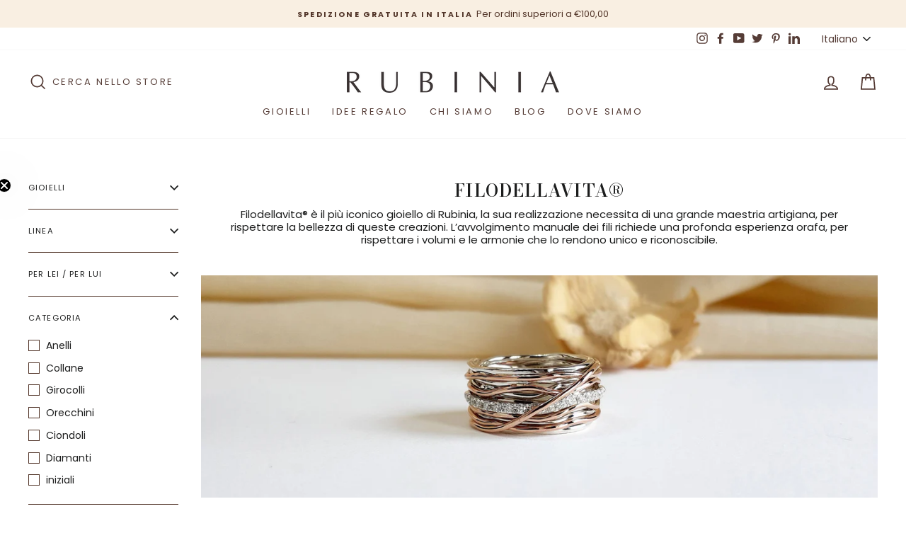

--- FILE ---
content_type: text/html; charset=utf-8
request_url: https://rubinia.com/collections/filodellavita?page=2
body_size: 66972
content:
<!doctype html>
<html class="no-js" lang="it" dir="ltr">
  <head>
    <!-- nascondi pagina privata -->
    

    
    <!-- Google Tag Manager -->
    <script>
      (function(w,d,s,l,i){w[l]=w[l]||[];w[l].push({'gtm.start':
      new Date().getTime(),event:'gtm.js'});var f=d.getElementsByTagName(s)[0],
      j=d.createElement(s),dl=l!='dataLayer'?'&l='+l:'';j.async=true;j.src=
      'https://www.googletagmanager.com/gtm.js?id='+i+dl;f.parentNode.insertBefore(j,f);
      })(window,document,'script','dataLayer','GTM-59H3CT6');
      
    </script>
    <!-- End Google Tag Manager -->
    <!--
    BODONI MODA (non supportato dalle impostazioni del tema) + Poppins
    -->
    <link rel="preconnect" href="https://fonts.googleapis.com">
    <link rel="preconnect" href="https://fonts.gstatic.com" crossorigin>
    <link href="https://fonts.googleapis.com/css2?family=Bodoni+Moda:ital,opsz,wght@0,6..96,400..900;1,6..96,400..900&family=Poppins:ital,wght@0,300;0,400;0,500;0,600;0,700;1,300;1,400;1,500;1,600;1,700&display=swap" rel="stylesheet">
    <link href="https://fonts.googleapis.com/css2?family=Bodoni+Moda:ital,opsz,wght@0,6..96,400..900;1,6..96,400..900&display=swap" rel="stylesheet">

    <!-- TrustBox script -->
    <script type="text/javascript" src="//widget.trustpilot.com/bootstrap/v5/tp.widget.bootstrap.min.js" async></script>
    <!-- End TrustBox script -->

    <!-- Infinite Options Fast Loading Script By ShopPad -->
    <script
      src="//d1liekpayvooaz.cloudfront.net/apps/customizery/customizery.js?shop=rubinia-gioielli.myshopify.com"
    ></script>
    <meta charset="utf-8">
    <meta http-equiv="X-UA-Compatible" content="IE=edge,chrome=1">
    <meta name="viewport" content="width=device-width,initial-scale=1">
    <meta name="theme-color" content="#ffffff">
   
  
  
    <link rel="canonical" href="https://rubinia.com/collections/filodellavita" />
  

    <link rel="preconnect" href="https://cdn.shopify.com">
    <link rel="preconnect" href="https://fonts.shopifycdn.com">
    <link rel="dns-prefetch" href="https://productreviews.shopifycdn.com">
    <link rel="dns-prefetch" href="https://ajax.googleapis.com">
    <link rel="dns-prefetch" href="https://maps.googleapis.com">
    <link rel="dns-prefetch" href="https://maps.gstatic.com"><link rel="shortcut icon" href="//rubinia.com/cdn/shop/files/Senza_titolo-2_32x32.png?v=1719309949" type="image/png"><title>Rubinia Gioielli - Filodellavita
&ndash; Pagina 2
</title>
<meta name="description" content="Questo gioiello, in cui è racchiusa un’antica tradizione tibetana - dono di buon auspicio per le future spose, non solo ne coglie l’essenza e il suo valore profondo ma lo restituisce come una piccola opera d’arte contemporanea, rappresentando la vita di ciascuno di noi, unica ed irripetibile."><meta property="og:site_name" content="Rubinia">
  <meta property="og:url" content="https://rubinia.com/collections/filodellavita?page=2">
  <meta property="og:title" content="Rubinia Gioielli - Filodellavita">
  <meta property="og:type" content="website">
  <meta property="og:description" content="Questo gioiello, in cui è racchiusa un’antica tradizione tibetana - dono di buon auspicio per le future spose, non solo ne coglie l’essenza e il suo valore profondo ma lo restituisce come una piccola opera d’arte contemporanea, rappresentando la vita di ciascuno di noi, unica ed irripetibile."><meta property="og:image" content="http://rubinia.com/cdn/shop/products/AN113ABN_fronte_1200x630.jpg?v=1621349346"><meta property="og:image" content="http://rubinia.com/cdn/shop/products/AN113RBT_1200x630.jpg?v=1621349430"><meta property="og:image" content="http://rubinia.com/cdn/shop/products/AN113RBR_fronte_1200x630.jpg?v=1621349484">
  <meta property="og:image:secure_url" content="https://rubinia.com/cdn/shop/products/AN113ABN_fronte_1200x630.jpg?v=1621349346"><meta property="og:image:secure_url" content="https://rubinia.com/cdn/shop/products/AN113RBT_1200x630.jpg?v=1621349430"><meta property="og:image:secure_url" content="https://rubinia.com/cdn/shop/products/AN113RBR_fronte_1200x630.jpg?v=1621349484">
  <meta name="twitter:site" content="@rubiniaofficial">
  <meta name="twitter:card" content="summary_large_image">
  <meta name="twitter:title" content="Rubinia Gioielli - Filodellavita">
  <meta name="twitter:description" content="Questo gioiello, in cui è racchiusa un’antica tradizione tibetana - dono di buon auspicio per le future spose, non solo ne coglie l’essenza e il suo valore profondo ma lo restituisce come una piccola opera d’arte contemporanea, rappresentando la vita di ciascuno di noi, unica ed irripetibile.">
<style data-shopify>@font-face {
  font-family: "Bodoni Moda";
  font-weight: 400;
  font-style: normal;
  font-display: swap;
  src: url("//rubinia.com/cdn/fonts/bodoni_moda/bodonimoda_n4.025af1859727a91866b3c708393a6dc972156491.woff2") format("woff2"),
       url("//rubinia.com/cdn/fonts/bodoni_moda/bodonimoda_n4.aebb4417dfed0dc5ec4a330249c3862add089916.woff") format("woff");
}

  @font-face {
  font-family: Poppins;
  font-weight: 400;
  font-style: normal;
  font-display: swap;
  src: url("//rubinia.com/cdn/fonts/poppins/poppins_n4.0ba78fa5af9b0e1a374041b3ceaadf0a43b41362.woff2") format("woff2"),
       url("//rubinia.com/cdn/fonts/poppins/poppins_n4.214741a72ff2596839fc9760ee7a770386cf16ca.woff") format("woff");
}


  @font-face {
  font-family: Poppins;
  font-weight: 600;
  font-style: normal;
  font-display: swap;
  src: url("//rubinia.com/cdn/fonts/poppins/poppins_n6.aa29d4918bc243723d56b59572e18228ed0786f6.woff2") format("woff2"),
       url("//rubinia.com/cdn/fonts/poppins/poppins_n6.5f815d845fe073750885d5b7e619ee00e8111208.woff") format("woff");
}

  @font-face {
  font-family: Poppins;
  font-weight: 400;
  font-style: italic;
  font-display: swap;
  src: url("//rubinia.com/cdn/fonts/poppins/poppins_i4.846ad1e22474f856bd6b81ba4585a60799a9f5d2.woff2") format("woff2"),
       url("//rubinia.com/cdn/fonts/poppins/poppins_i4.56b43284e8b52fc64c1fd271f289a39e8477e9ec.woff") format("woff");
}

  @font-face {
  font-family: Poppins;
  font-weight: 600;
  font-style: italic;
  font-display: swap;
  src: url("//rubinia.com/cdn/fonts/poppins/poppins_i6.bb8044d6203f492888d626dafda3c2999253e8e9.woff2") format("woff2"),
       url("//rubinia.com/cdn/fonts/poppins/poppins_i6.e233dec1a61b1e7dead9f920159eda42280a02c3.woff") format("woff");
}

</style><link href="//rubinia.com/cdn/shop/t/8/assets/theme.css?v=117617142830130121891749656341" rel="stylesheet" type="text/css" media="all" />
<style data-shopify>:root {
    --typeHeaderPrimary: "Bodoni Moda";
    --typeHeaderFallback: serif;
    --typeHeaderSize: 35px;
    --typeHeaderWeight: 400;
    --typeHeaderLineHeight: 1.2;
    /*--typeHeaderSpacing: 0.0em;*/

    --typeBasePrimary:Poppins;
    --typeBaseFallback:sans-serif;
    --typeBaseSize: 15px;
    --typeBaseWeight: 400;
    --typeBaseSpacing: 0.0em;
    --typeBaseLineHeight: 1.5;

    --typeCollectionTitle: 18px;

    --iconWeight: 4px;
    --iconLinecaps: miter;

    
      --buttonRadius: 0px;
    

    --colorGridOverlayOpacity: 0.1;
  }</style><script>
      document.documentElement.className = document.documentElement.className.replace('no-js', 'js');

      window.theme = window.theme || {};
      theme.routes = {
        home: "/",
        cart: "/cart",
        cartAdd: "/cart/add.js",
        cartChange: "/cart/change"
      };
      theme.strings = {
        soldOut: "Esaurito",
        unavailable: "Non disponibile",
        stockLabel: "Solo [count] prodotti disponibili!",
        willNotShipUntil: "I18n Error: Missing interpolation value \u0026quot;data\u0026quot; for \u0026quot; Non verrà spedito fino a {{ data }}\u0026quot;",
        willBeInStockAfter: "Sarà disponibile dopo il [date]",
        waitingForStock: " Inventario in arrivo",
        savePrice: "Sconto [saved_amount]",
        cartEmpty: "Il tuo carrello è vuoto",
        cartTermsConfirmation: "Devi essere d\u0026#39;accordo con i termini e le condizioni di vendita per effettuare il check-out"
      };
      theme.settings = {
        dynamicVariantsEnable: true,
        dynamicVariantType: "button",
        cartType: "page",
        moneyFormat: "€{{amount_with_comma_separator}}",
        saveType: "percent",
        recentlyViewedEnabled: false,
        predictiveSearch: true,
        predictiveSearchType: "product",
        inventoryThreshold: 10,
        quickView: false,
        themeName: 'Impulse',
        themeVersion: "3.6.2"
      };
    </script>

    <script>window.performance && window.performance.mark && window.performance.mark('shopify.content_for_header.start');</script><meta name="google-site-verification" content="nCANekNWeLjWRwngW5B4phg81E0-7NH-HAWWh7gK1Jo">
<meta id="shopify-digital-wallet" name="shopify-digital-wallet" content="/53269364936/digital_wallets/dialog">
<meta name="shopify-checkout-api-token" content="b431b69e7d71aa21bf368ecd1477e6fe">
<meta id="in-context-paypal-metadata" data-shop-id="53269364936" data-venmo-supported="false" data-environment="production" data-locale="it_IT" data-paypal-v4="true" data-currency="EUR">
<link rel="alternate" type="application/atom+xml" title="Feed" href="/collections/filodellavita.atom" />
<link rel="prev" href="/collections/filodellavita?page=1">
<link rel="next" href="/collections/filodellavita?page=3">
<link rel="alternate" hreflang="x-default" href="https://rubinia.com/collections/filodellavita?page=2">
<link rel="alternate" hreflang="it" href="https://rubinia.com/collections/filodellavita?page=2">
<link rel="alternate" hreflang="en" href="https://rubinia.com/en/collections/filodellavita?page=2">
<link rel="alternate" type="application/json+oembed" href="https://rubinia.com/collections/filodellavita.oembed?page=2">
<script async="async" src="/checkouts/internal/preloads.js?locale=it-IT"></script>
<script id="apple-pay-shop-capabilities" type="application/json">{"shopId":53269364936,"countryCode":"IT","currencyCode":"EUR","merchantCapabilities":["supports3DS"],"merchantId":"gid:\/\/shopify\/Shop\/53269364936","merchantName":"Rubinia","requiredBillingContactFields":["postalAddress","email","phone"],"requiredShippingContactFields":["postalAddress","email","phone"],"shippingType":"shipping","supportedNetworks":["visa","maestro","masterCard","amex"],"total":{"type":"pending","label":"Rubinia","amount":"1.00"},"shopifyPaymentsEnabled":true,"supportsSubscriptions":true}</script>
<script id="shopify-features" type="application/json">{"accessToken":"b431b69e7d71aa21bf368ecd1477e6fe","betas":["rich-media-storefront-analytics"],"domain":"rubinia.com","predictiveSearch":true,"shopId":53269364936,"locale":"it"}</script>
<script>var Shopify = Shopify || {};
Shopify.shop = "rubinia-gioielli.myshopify.com";
Shopify.locale = "it";
Shopify.currency = {"active":"EUR","rate":"1.0"};
Shopify.country = "IT";
Shopify.theme = {"name":"Rubinia Gioielli","id":174699643226,"schema_name":"Impulse","schema_version":"3.6.2","theme_store_id":857,"role":"main"};
Shopify.theme.handle = "null";
Shopify.theme.style = {"id":null,"handle":null};
Shopify.cdnHost = "rubinia.com/cdn";
Shopify.routes = Shopify.routes || {};
Shopify.routes.root = "/";</script>
<script type="module">!function(o){(o.Shopify=o.Shopify||{}).modules=!0}(window);</script>
<script>!function(o){function n(){var o=[];function n(){o.push(Array.prototype.slice.apply(arguments))}return n.q=o,n}var t=o.Shopify=o.Shopify||{};t.loadFeatures=n(),t.autoloadFeatures=n()}(window);</script>
<script id="shop-js-analytics" type="application/json">{"pageType":"collection"}</script>
<script defer="defer" async type="module" src="//rubinia.com/cdn/shopifycloud/shop-js/modules/v2/client.init-shop-cart-sync_x8TrURgt.it.esm.js"></script>
<script defer="defer" async type="module" src="//rubinia.com/cdn/shopifycloud/shop-js/modules/v2/chunk.common_BMf091Dh.esm.js"></script>
<script defer="defer" async type="module" src="//rubinia.com/cdn/shopifycloud/shop-js/modules/v2/chunk.modal_Ccb5hpjc.esm.js"></script>
<script type="module">
  await import("//rubinia.com/cdn/shopifycloud/shop-js/modules/v2/client.init-shop-cart-sync_x8TrURgt.it.esm.js");
await import("//rubinia.com/cdn/shopifycloud/shop-js/modules/v2/chunk.common_BMf091Dh.esm.js");
await import("//rubinia.com/cdn/shopifycloud/shop-js/modules/v2/chunk.modal_Ccb5hpjc.esm.js");

  window.Shopify.SignInWithShop?.initShopCartSync?.({"fedCMEnabled":true,"windoidEnabled":true});

</script>
<script>(function() {
  var isLoaded = false;
  function asyncLoad() {
    if (isLoaded) return;
    isLoaded = true;
    var urls = ["\/\/d1liekpayvooaz.cloudfront.net\/apps\/customizery\/customizery.js?shop=rubinia-gioielli.myshopify.com","https:\/\/shopify.livechatinc.com\/api\/v2\/script\/e103fde4-9a58-4625-ba3b-9b2fd4887dc7\/widget.js?shop=rubinia-gioielli.myshopify.com","https:\/\/static.klaviyo.com\/onsite\/js\/klaviyo.js?company_id=Yg43UJ\u0026shop=rubinia-gioielli.myshopify.com","https:\/\/cdn.tabarn.app\/cdn\/automatic-discount\/automatic-discount-v2.min.js?shop=rubinia-gioielli.myshopify.com","https:\/\/ecommplugins-scripts.trustpilot.com\/v2.1\/js\/header.min.js?settings=eyJrZXkiOiJlSTVYb21SZFo4aDNXUzM0IiwicyI6Im5vbmUifQ==\u0026shop=rubinia-gioielli.myshopify.com","https:\/\/ecommplugins-trustboxsettings.trustpilot.com\/rubinia-gioielli.myshopify.com.js?settings=1719232651578\u0026shop=rubinia-gioielli.myshopify.com","https:\/\/s3.eu-west-1.amazonaws.com\/production-klarna-il-shopify-osm\/e4ed485f4434fc99f5aa3b93cca936c341960f05\/rubinia-gioielli.myshopify.com-1731679156710.js?shop=rubinia-gioielli.myshopify.com","https:\/\/cdn.hextom.com\/js\/eventpromotionbar.js?shop=rubinia-gioielli.myshopify.com"];
    for (var i = 0; i < urls.length; i++) {
      var s = document.createElement('script');
      s.type = 'text/javascript';
      s.async = true;
      s.src = urls[i];
      var x = document.getElementsByTagName('script')[0];
      x.parentNode.insertBefore(s, x);
    }
  };
  if(window.attachEvent) {
    window.attachEvent('onload', asyncLoad);
  } else {
    window.addEventListener('load', asyncLoad, false);
  }
})();</script>
<script id="__st">var __st={"a":53269364936,"offset":3600,"reqid":"5795a6f2-22bc-42a7-b2f9-d9c75281dd13-1770064708","pageurl":"rubinia.com\/collections\/filodellavita?page=2","u":"d1d812d30352","p":"collection","rtyp":"collection","rid":254411604168};</script>
<script>window.ShopifyPaypalV4VisibilityTracking = true;</script>
<script id="captcha-bootstrap">!function(){'use strict';const t='contact',e='account',n='new_comment',o=[[t,t],['blogs',n],['comments',n],[t,'customer']],c=[[e,'customer_login'],[e,'guest_login'],[e,'recover_customer_password'],[e,'create_customer']],r=t=>t.map((([t,e])=>`form[action*='/${t}']:not([data-nocaptcha='true']) input[name='form_type'][value='${e}']`)).join(','),a=t=>()=>t?[...document.querySelectorAll(t)].map((t=>t.form)):[];function s(){const t=[...o],e=r(t);return a(e)}const i='password',u='form_key',d=['recaptcha-v3-token','g-recaptcha-response','h-captcha-response',i],f=()=>{try{return window.sessionStorage}catch{return}},m='__shopify_v',_=t=>t.elements[u];function p(t,e,n=!1){try{const o=window.sessionStorage,c=JSON.parse(o.getItem(e)),{data:r}=function(t){const{data:e,action:n}=t;return t[m]||n?{data:e,action:n}:{data:t,action:n}}(c);for(const[e,n]of Object.entries(r))t.elements[e]&&(t.elements[e].value=n);n&&o.removeItem(e)}catch(o){console.error('form repopulation failed',{error:o})}}const l='form_type',E='cptcha';function T(t){t.dataset[E]=!0}const w=window,h=w.document,L='Shopify',v='ce_forms',y='captcha';let A=!1;((t,e)=>{const n=(g='f06e6c50-85a8-45c8-87d0-21a2b65856fe',I='https://cdn.shopify.com/shopifycloud/storefront-forms-hcaptcha/ce_storefront_forms_captcha_hcaptcha.v1.5.2.iife.js',D={infoText:'Protetto da hCaptcha',privacyText:'Privacy',termsText:'Termini'},(t,e,n)=>{const o=w[L][v],c=o.bindForm;if(c)return c(t,g,e,D).then(n);var r;o.q.push([[t,g,e,D],n]),r=I,A||(h.body.append(Object.assign(h.createElement('script'),{id:'captcha-provider',async:!0,src:r})),A=!0)});var g,I,D;w[L]=w[L]||{},w[L][v]=w[L][v]||{},w[L][v].q=[],w[L][y]=w[L][y]||{},w[L][y].protect=function(t,e){n(t,void 0,e),T(t)},Object.freeze(w[L][y]),function(t,e,n,w,h,L){const[v,y,A,g]=function(t,e,n){const i=e?o:[],u=t?c:[],d=[...i,...u],f=r(d),m=r(i),_=r(d.filter((([t,e])=>n.includes(e))));return[a(f),a(m),a(_),s()]}(w,h,L),I=t=>{const e=t.target;return e instanceof HTMLFormElement?e:e&&e.form},D=t=>v().includes(t);t.addEventListener('submit',(t=>{const e=I(t);if(!e)return;const n=D(e)&&!e.dataset.hcaptchaBound&&!e.dataset.recaptchaBound,o=_(e),c=g().includes(e)&&(!o||!o.value);(n||c)&&t.preventDefault(),c&&!n&&(function(t){try{if(!f())return;!function(t){const e=f();if(!e)return;const n=_(t);if(!n)return;const o=n.value;o&&e.removeItem(o)}(t);const e=Array.from(Array(32),(()=>Math.random().toString(36)[2])).join('');!function(t,e){_(t)||t.append(Object.assign(document.createElement('input'),{type:'hidden',name:u})),t.elements[u].value=e}(t,e),function(t,e){const n=f();if(!n)return;const o=[...t.querySelectorAll(`input[type='${i}']`)].map((({name:t})=>t)),c=[...d,...o],r={};for(const[a,s]of new FormData(t).entries())c.includes(a)||(r[a]=s);n.setItem(e,JSON.stringify({[m]:1,action:t.action,data:r}))}(t,e)}catch(e){console.error('failed to persist form',e)}}(e),e.submit())}));const S=(t,e)=>{t&&!t.dataset[E]&&(n(t,e.some((e=>e===t))),T(t))};for(const o of['focusin','change'])t.addEventListener(o,(t=>{const e=I(t);D(e)&&S(e,y())}));const B=e.get('form_key'),M=e.get(l),P=B&&M;t.addEventListener('DOMContentLoaded',(()=>{const t=y();if(P)for(const e of t)e.elements[l].value===M&&p(e,B);[...new Set([...A(),...v().filter((t=>'true'===t.dataset.shopifyCaptcha))])].forEach((e=>S(e,t)))}))}(h,new URLSearchParams(w.location.search),n,t,e,['guest_login'])})(!0,!0)}();</script>
<script integrity="sha256-4kQ18oKyAcykRKYeNunJcIwy7WH5gtpwJnB7kiuLZ1E=" data-source-attribution="shopify.loadfeatures" defer="defer" src="//rubinia.com/cdn/shopifycloud/storefront/assets/storefront/load_feature-a0a9edcb.js" crossorigin="anonymous"></script>
<script data-source-attribution="shopify.dynamic_checkout.dynamic.init">var Shopify=Shopify||{};Shopify.PaymentButton=Shopify.PaymentButton||{isStorefrontPortableWallets:!0,init:function(){window.Shopify.PaymentButton.init=function(){};var t=document.createElement("script");t.src="https://rubinia.com/cdn/shopifycloud/portable-wallets/latest/portable-wallets.it.js",t.type="module",document.head.appendChild(t)}};
</script>
<script data-source-attribution="shopify.dynamic_checkout.buyer_consent">
  function portableWalletsHideBuyerConsent(e){var t=document.getElementById("shopify-buyer-consent"),n=document.getElementById("shopify-subscription-policy-button");t&&n&&(t.classList.add("hidden"),t.setAttribute("aria-hidden","true"),n.removeEventListener("click",e))}function portableWalletsShowBuyerConsent(e){var t=document.getElementById("shopify-buyer-consent"),n=document.getElementById("shopify-subscription-policy-button");t&&n&&(t.classList.remove("hidden"),t.removeAttribute("aria-hidden"),n.addEventListener("click",e))}window.Shopify?.PaymentButton&&(window.Shopify.PaymentButton.hideBuyerConsent=portableWalletsHideBuyerConsent,window.Shopify.PaymentButton.showBuyerConsent=portableWalletsShowBuyerConsent);
</script>
<script data-source-attribution="shopify.dynamic_checkout.cart.bootstrap">document.addEventListener("DOMContentLoaded",(function(){function t(){return document.querySelector("shopify-accelerated-checkout-cart, shopify-accelerated-checkout")}if(t())Shopify.PaymentButton.init();else{new MutationObserver((function(e,n){t()&&(Shopify.PaymentButton.init(),n.disconnect())})).observe(document.body,{childList:!0,subtree:!0})}}));
</script>
<link id="shopify-accelerated-checkout-styles" rel="stylesheet" media="screen" href="https://rubinia.com/cdn/shopifycloud/portable-wallets/latest/accelerated-checkout-backwards-compat.css" crossorigin="anonymous">
<style id="shopify-accelerated-checkout-cart">
        #shopify-buyer-consent {
  margin-top: 1em;
  display: inline-block;
  width: 100%;
}

#shopify-buyer-consent.hidden {
  display: none;
}

#shopify-subscription-policy-button {
  background: none;
  border: none;
  padding: 0;
  text-decoration: underline;
  font-size: inherit;
  cursor: pointer;
}

#shopify-subscription-policy-button::before {
  box-shadow: none;
}

      </style>

<script>window.performance && window.performance.mark && window.performance.mark('shopify.content_for_header.end');</script>

    <script src="//rubinia.com/cdn/shop/t/8/assets/vendor-scripts-v7.js" defer="defer"></script><script src="//rubinia.com/cdn/shop/t/8/assets/theme.js?v=9435249751767744711731594209" defer="defer"></script><link href="//rubinia.com/cdn/shop/t/8/assets/ndnapps-formbuilder-styles.css?v=83016642670936672021731594209" rel="stylesheet" type="text/css" media="all" />
    <script src="https://code.jquery.com/jquery-3.5.1.min.js"></script>
    <link href="//rubinia.com/cdn/shop/t/8/assets/ndnapps-contactform-styles.css?v=7790688120896190361731594209" rel="stylesheet" type="text/css" media="all" />
    <!-- "snippets/weglot_hreftags.liquid" was not rendered, the associated app was uninstalled -->
    <!-- "snippets/weglot_switcher.liquid" was not rendered, the associated app was uninstalled -->
    
    <script type="text/javascript">
  //BOOSTER APPS COMMON JS CODE
  window.BoosterApps = window.BoosterApps || {};
  window.BoosterApps.common = window.BoosterApps.common || {};
  window.BoosterApps.common.shop = {
    permanent_domain: 'rubinia-gioielli.myshopify.com',
    currency: "EUR",
    money_format: "€{{amount_with_comma_separator}}",
    id: 53269364936
  };
  

  window.BoosterApps.common.template = 'collection';
  window.BoosterApps.common.cart = {};
  window.BoosterApps.common.vapid_public_key = "BO5RJ2FA8w6MW2Qt1_MKSFtoVpVjUMLYkHb2arb7zZxEaYGTMuLvmZGabSHj8q0EwlzLWBAcAU_0z-z9Xps8kF8=";

  window.BoosterApps.cs_app_url = "/apps/ba_fb_app";

  window.BoosterApps.global_config = {"asset_urls":{"loy":{"init_js":"https:\/\/cdn.shopify.com\/s\/files\/1\/0194\/1736\/6592\/t\/1\/assets\/ba_loy_init.js?v=1643899006","widget_js":"https:\/\/cdn.shopify.com\/s\/files\/1\/0194\/1736\/6592\/t\/1\/assets\/ba_loy_widget.js?v=1643899010","widget_css":"https:\/\/cdn.shopify.com\/s\/files\/1\/0194\/1736\/6592\/t\/1\/assets\/ba_loy_widget.css?v=1630424861"},"rev":{"init_js":null,"widget_js":null,"modal_js":null,"widget_css":null,"modal_css":null},"pu":{"init_js":"https:\/\/cdn.shopify.com\/s\/files\/1\/0194\/1736\/6592\/t\/1\/assets\/ba_pu_init.js?v=1635877170"},"bis":{"init_js":"https:\/\/cdn.shopify.com\/s\/files\/1\/0194\/1736\/6592\/t\/1\/assets\/ba_bis_init.js?v=1633795418","modal_js":"https:\/\/cdn.shopify.com\/s\/files\/1\/0194\/1736\/6592\/t\/1\/assets\/ba_bis_modal.js?v=1633795421","modal_css":"https:\/\/cdn.shopify.com\/s\/files\/1\/0194\/1736\/6592\/t\/1\/assets\/ba_bis_modal.css?v=1620346071"},"widgets":{"init_js":"https:\/\/cdn.shopify.com\/s\/files\/1\/0194\/1736\/6592\/t\/1\/assets\/ba_widget_init.js?v=1644087665","modal_js":"https:\/\/cdn.shopify.com\/s\/files\/1\/0194\/1736\/6592\/t\/1\/assets\/ba_widget_modal.js?v=1643989786","modal_css":"https:\/\/cdn.shopify.com\/s\/files\/1\/0194\/1736\/6592\/t\/1\/assets\/ba_widget_modal.css?v=1643989789"},"global":{"helper_js":"https:\/\/cdn.shopify.com\/s\/files\/1\/0194\/1736\/6592\/t\/1\/assets\/ba_tracking.js?v=1637601969"}},"proxy_paths":{"pu":"\/apps\/ba_fb_app","app_metrics":"\/apps\/ba_fb_app\/app_metrics","push_subscription":"\/apps\/ba_fb_app\/push"},"aat":["cookie","seo","pu"],"pv":false,"sts":false,"bam":true,"base_money_format":"€{{amount_with_comma_separator}}"};



    window.BoosterApps.pu_config = {"push_prompt_cover_enabled":false,"push_prompt_cover_title":"One small step","push_prompt_cover_message":"Allow your browser to receive notifications","subscription_plan_exceeded_limits":false};


  for (i = 0; i < window.localStorage.length; i++) {
    var key = window.localStorage.key(i);
    if (key.slice(0,10) === "ba_msg_sub") {
      window.BoosterApps.can_update_cart = true;
    }
  }

  

</script>


<script type="text/javascript">
  !function(e){var t={};function r(n){if(t[n])return t[n].exports;var o=t[n]={i:n,l:!1,exports:{}};return e[n].call(o.exports,o,o.exports,r),o.l=!0,o.exports}r.m=e,r.c=t,r.d=function(e,t,n){r.o(e,t)||Object.defineProperty(e,t,{enumerable:!0,get:n})},r.r=function(e){"undefined"!==typeof Symbol&&Symbol.toStringTag&&Object.defineProperty(e,Symbol.toStringTag,{value:"Module"}),Object.defineProperty(e,"__esModule",{value:!0})},r.t=function(e,t){if(1&t&&(e=r(e)),8&t)return e;if(4&t&&"object"===typeof e&&e&&e.__esModule)return e;var n=Object.create(null);if(r.r(n),Object.defineProperty(n,"default",{enumerable:!0,value:e}),2&t&&"string"!=typeof e)for(var o in e)r.d(n,o,function(t){return e[t]}.bind(null,o));return n},r.n=function(e){var t=e&&e.__esModule?function(){return e.default}:function(){return e};return r.d(t,"a",t),t},r.o=function(e,t){return Object.prototype.hasOwnProperty.call(e,t)},r.p="https://rivo.io/apps/push-marketing/packs/",r(r.s=27)}({27:function(e,t){}});
//# sourceMappingURL=application-8f6cbfa7fa510628374c.js.map

  //Global snippet for Booster Apps
  //this is updated automatically - do not edit manually.

  function loadScript(src, defer, done) {
    var js = document.createElement('script');
    js.src = src;
    js.defer = defer;
    js.onload = function(){done();};
    js.onerror = function(){
      done(new Error('Failed to load script ' + src));
    };
    document.head.appendChild(js);
  }

  function browserSupportsAllFeatures() {
    return window.Promise && window.fetch && window.Symbol;
  }

  if (browserSupportsAllFeatures()) {
    main();
  } else {
    loadScript('https://polyfill-fastly.net/v3/polyfill.min.js?features=Promise,fetch', true, main);
  }

  function loadAppScripts(){



      loadScript(window.BoosterApps.global_config.asset_urls.pu.init_js, true, function(){});
  }

  function main(err) {
    //isolate the scope
    loadScript(window.BoosterApps.global_config.asset_urls.global.helper_js, false, loadAppScripts);
  }
</script>

    <script>
        document.addEventListener('crPickupActivated', function (e) {
      	jqCR('#store-search').prepend('<input type="text" name="pickup-store-search" id="pickup-store-search" onkeyup="storePickup.storeFilter()" placeholder="Search your location" class="valid" aria-invalid="false">')


      }) 
    </script>
    <!--MS Clarity -->
    <script type="text/javascript">
        (function(c,l,a,r,i,t,y){
            c[a]=c[a]||function(){(c[a].q=c[a].q||[]).push(arguments)};
            t=l.createElement(r);t.async=1;t.src="https://www.clarity.ms/tag/"+i;
            y=l.getElementsByTagName(r)[0];y.parentNode.insertBefore(t,y);
        })(window, document, "clarity", "script", "mmous77taf");
    </script>
    <!--
      Google tag (gtag.js)
      <script async src="https://www.googletagmanager.com/gtag/js?id=UA-108615605-1"></script>
      <script>
        window.dataLayer = window.dataLayer || [];
        function gtag(){dataLayer.push(arguments);}
        gtag('js', new Date());

        gtag('config', 'UA-108615605-1');

      </script>
    -->

    <!--
      Hotjar Tracking Code for https://rubinia.com
      <script>
          (function(h,o,t,j,a,r){
              h.hj=h.hj||function(){(h.hj.q=h.hj.q||[]).push(arguments)};
              h._hjSettings={hjid:2666249,hjsv:6};
              a=o.getElementsByTagName('head')[0];
              r=o.createElement('script');r.async=1;
              r.src=t+h._hjSettings.hjid+j+h._hjSettings.hjsv;
              a.appendChild(r);
          })(window,document,'https://static.hotjar.com/c/hotjar-','.js?sv=');
      </script>
       Hotjar Tracking Code for https://rubinia.com
    -->

    <!--
      Tracking Code per Eikon
      <script defer src="https://tagger.eikondigital.it/rubinia.js"></script>
      Tracking Code per Eikon
    -->

    <!-- TrustBox script -->
    <script type="text/javascript" src="//widget.trustpilot.com/bootstrap/v5/tp.widget.bootstrap.min.js" async></script>
    <!-- End TrustBox script -->

    

    
<link href="https://maxcdn.bootstrapcdn.com/font-awesome/4.6.1/css/font-awesome.min.css" rel="stylesheet" type="text/css" media="all" />
<link href="//rubinia.com/cdn/shop/t/8/assets/genie-storepickup.css?v=141748423859693189911731594209" rel="stylesheet" type="text/css" media="all" />
<link href="//rubinia.com/cdn/shop/t/8/assets/genie-storepickup-custom.css?v=103959569581802353701731594209" rel="stylesheet" type="text/css" media="all" />
<script src="https://cdn.jsdelivr.net/npm/promise-polyfill@8/dist/polyfill.min.js" type="text/javascript"></script>
<script src="https://cdnjs.cloudflare.com/ajax/libs/moment.js/2.20.1/moment.min.js" type="text/javascript"></script>
<script src="//rubinia.com/cdn/shop/t/8/assets/genie-storepickup-vender.js?v=17853859846165724301731594209" type="text/javascript"></script>
<script src="//rubinia.com/cdn/shop/t/8/assets/genie-storepickup.js?v=45924749682920328811731594209" type="text/javascript"></script>


    



  
  
  
        <!-- tracking form sartoria gioielli x pixel meta -->
      <script>
        document.addEventListener("nfFormSubmitted", function() {
          fbq('track', 'FormSartoriaGioielli');// Nome evento personalizzato per FB Pixel
    });
      </script>
  

<!-- BEGIN app block: shopify://apps/nerdy-form-builder/blocks/app-embed-block/69a5a9d9-7d66-4c42-a315-78fd5ac4e441 --><script id="nf-app-data" type="text/javascript">
    

    window['nf-no-request-mode'] = true;
    window['nfn-forms'] = [];
    const nfFormsObj = JSON.parse('{"1614":{"id":1614,"title":"Sartoria Preziosa Rubinia","name":"Sartoria Preziosa Rubinia","isModal":0,"titlePosition":"center","description":"<p>&nbsp; <p><em>Stai cercando il <strong>regalo perfetto</strong> per una persona speciale? O hai mai <strong>desiderato realizzare un gioiello</strong> che racconti la tua storia?</em> <p>Il team progetti Rubinia, maestri dell&#039;arte orafa e anima dei nostri gioielli, ti accompagner&agrave; passo dopo passo in un percorso creativo, dove le tue idee prenderanno vita. Che tu stia cercando il regalo perfetto o desideri un gioiello esclusivo, ogni dettaglio sar&agrave; curato con te. <p><strong>Prenota ora il tuo appuntamento gratuito&nbsp;</strong>e inizia a creare un gioiello che rimarr&agrave; per sempre. Fissa un appuntamento. <p><strong></strong><img alt=\\\"\\\" height=248 src=https://nf-form-files.nyc3.digitaloceanspaces.com/prod/6655d2b49c29b.jpeg style=\\\"color:#1c1d1d;font-family:&#039;Linotype Didot&#039;,serif;font-size:16.5px;letter-spacing:.375px\\\" width=440>","padding":25,"paddingMobile":25,"formBorderRadius":10,"borderColor":"rgba(0,0,0,1)","borderSize":0,"errorType":"tooltip","isLabels":0,"addAsterisks":0,"boldLabels":1,"italicLabels":0,"quizMode":0,"frontendValidation":1,"labelAlign":"left","successMessage":"<p style=\\\"text-align: center;\\\"><strong>Grazie! Sarai ricontattato al pi&ugrave; presto nel giorno e orario indicati.</strong></p>","successMessageBgColor":"rgba(212,237,218,1)","successMessageVisibility":10,"failureMessage":"Form validation failed. Please correct the input data and submit again.","bgColor":"rgba(255,255,255,1)","bgSrc":"","labelsColor":"rgba(0,0,0,1)","inputBackgroundColor":"rgba(255,255,255,1)","inputTextColor":"rgba(0,0,0,1)","inputRadius":0,"inputMargin":16,"inputIconColor":"rgba(73,80,87,1)","inputIconBackground":"rgba(233,236,239,1)","isFullWidth":0,"isBoldTitle":1,"titleColor":"rgba(0,0,0,1)","titleFontSize":35,"titleFontSizeMobile":24,"maxWidth":600,"labelFontSize":16,"isBoxed":1,"isFullWidthSubmit":0,"afterSubmitAction":"form_and_message","redirectUrl":"","submitColor":"rgba(255,255,255,1)","submitFontSize":16,"submitWidth":3,"submitHeight":3,"submitButtonColor":"rgba(0,0,0,1)","submitPosition":"right","submitBorderRadius":4,"siteKey":"","customCss":"p{<br />font-size:1.1em;<br />line-height:1.8em!important;<br />}","customJs":"","entranceAnimation":"","entranceAnimationDuration":"1.2s","numberOfSteps":1,"hasBranding":0,"fields":[{"id":21592,"name":"first_name","icon":null,"type":"text","step":1,"choices":"[]","placeholder":"Nome e Cognome","width":"col-md-12","isMultipleChoice":0,"isConditional":0,"isRequired":1,"canRender":1,"dependsOn":null,"dependsOnValues":"[]","label":"Nome e Cognome","validationRules":[{"value":"Symfony\\\\Component\\\\Validator\\\\Constraints\\\\NotBlank","label":"Required","name":"required","errorMessage":"Compilazione obbligatoria","id":19671,"mimeTypes":null,"fileMaxSize":null,"pattern":null,"isDeletable":true}]},{"id":21594,"name":"email","icon":null,"type":"text","step":1,"choices":"[]","placeholder":"La tua e-mail","width":"col-md-12","isMultipleChoice":0,"isConditional":0,"isRequired":1,"canRender":1,"dependsOn":null,"dependsOnValues":"[]","label":"La tua e-mail","validationRules":[{"value":"Symfony\\\\Component\\\\Validator\\\\Constraints\\\\NotBlank","label":"Required","name":"required","errorMessage":"This value shouldn&#039;t be blank","id":19673,"mimeTypes":null,"fileMaxSize":null,"pattern":null,"isDeletable":true},{"value":"Symfony\\\\Component\\\\Validator\\\\Constraints\\\\Email","label":"Email address","name":"email","errorMessage":"This value is not a valid email address.","id":19674,"mimeTypes":null,"fileMaxSize":null,"pattern":null,"isDeletable":true}]},{"id":21595,"name":"phone","icon":null,"type":"text","step":1,"choices":"[]","placeholder":"Il tuo numero di telefono","width":"col-md-12","isMultipleChoice":0,"isConditional":0,"isRequired":1,"canRender":1,"dependsOn":null,"dependsOnValues":"[]","label":"ll tuo numero di telefono","validationRules":[{"value":"Symfony\\\\Component\\\\Validator\\\\Constraints\\\\NotBlank","label":"Required","name":"required","errorMessage":"Compilazione obbligatoria","id":19675,"mimeTypes":null,"fileMaxSize":null,"pattern":null,"isDeletable":true}]},{"id":21596,"name":"custom_62e2461e8c4d4","icon":null,"type":"choice","step":1,"choices":"[\\\"Luned\\\\u00ec\\\",\\\"Marted\\\\u00ec\\\",\\\"Mercoled\\\\u00ec\\\",\\\"Gioved\\\\u00ec\\\",\\\"Venerd\\\\u00ec\\\"]","placeholder":"Giorno preferito per ricevere la nostra chiamata","width":"col-md-12","isMultipleChoice":0,"isConditional":1,"isRequired":1,"canRender":1,"dependsOn":null,"dependsOnValues":"[]","label":"Giorno","validationRules":[{"value":"Symfony\\\\Component\\\\Validator\\\\Constraints\\\\NotBlank","label":"Required","name":"required","errorMessage":"This value shouldn&#039;t be blank","id":19676,"mimeTypes":null,"fileMaxSize":null,"pattern":null,"isDeletable":true}],"settings":{"differentValueAndLabel":false},"defaultValue":"[]"},{"id":21597,"name":"custom_62e2433ac9662","icon":null,"type":"choice","step":1,"choices":"[\\\"09:00 - 10:00\\\",\\\"10:00 - 11:00\\\",\\\"11:00 - 12:00\\\",\\\"12:00 - 13:00\\\",\\\"13:00 - 14:00\\\",\\\"14:00 - 15:00\\\",\\\"15:00 - 16:00\\\",\\\"16:00 - 17:00\\\",\\\"17:00 - 18:00\\\"]","placeholder":"Fascia oraria","width":"col-md-12","isMultipleChoice":0,"isConditional":1,"isRequired":1,"canRender":1,"dependsOn":"custom_62e2461e8c4d4","dependsOnValues":"[\\\"Luned\\\\u00ec\\\",\\\"Marted\\\\u00ec\\\",\\\"Mercoled\\\\u00ec\\\",\\\"Venerd\\\\u00ec\\\",\\\"Gioved\\\\u00ec\\\"]","label":"Fascia oraria","validationRules":[{"value":"Symfony\\\\Component\\\\Validator\\\\Constraints\\\\NotBlank","label":"Required","name":"required","errorMessage":"This value shouldn&#039;t be blank","id":19677,"mimeTypes":null,"fileMaxSize":null,"pattern":null,"isDeletable":true}],"settings":{"differentValueAndLabel":false},"defaultValue":"[]"},{"id":21593,"name":"custom_62e24271364fe","icon":null,"type":"text","step":1,"choices":"[]","placeholder":"Chiamata telefonica o videochiamata su Whatsapp?","width":"col-md-12","isMultipleChoice":0,"isConditional":0,"isRequired":1,"canRender":1,"dependsOn":null,"dependsOnValues":"[]","label":"Chiamata telefonica o videochiamata su Whatsapp?","validationRules":[{"value":"Symfony\\\\Component\\\\Validator\\\\Constraints\\\\NotBlank","label":"Required","name":"required","errorMessage":"Compilazione obbligatoria","id":19672,"mimeTypes":null,"fileMaxSize":null,"pattern":null,"isDeletable":true}]},{"id":21599,"name":"message","icon":null,"type":"textarea","step":1,"choices":"[]","placeholder":"Per chi è il regalo? Che gioiello ti piacerebbe realizzare? Scrivi in breve le tue idee!","width":"col-md-12","isMultipleChoice":0,"isConditional":0,"isRequired":1,"canRender":1,"dependsOn":null,"dependsOnValues":"[]","label":"Per chi è il regalo? Che gioiello ti piacerebbe realizzare? Scrivi in breve le tue idee!","validationRules":[{"value":"Symfony\\\\Component\\\\Validator\\\\Constraints\\\\NotBlank","label":"Required","name":"required","errorMessage":"This value shouldn&#039;t be blank","id":19679,"mimeTypes":null,"fileMaxSize":null,"pattern":null,"isDeletable":true}],"minHeight":90},{"id":21601,"name":"custom_62e2490d42160","icon":null,"type":"agreement","step":1,"choices":"[]","placeholder":"Agreement placeholder","width":"col-md-12","isMultipleChoice":0,"isConditional":0,"isRequired":1,"canRender":1,"dependsOn":null,"dependsOnValues":"[]","label":"<p><span style=\\\"background-color: #ffffff; color: #777777; font-family: sans-serif; font-size: 12px; text-align: center;\\\">I tuoi dati verranno trattati ai sensi del regolamento (UE) n. 2016/679 (GDPR)</span></p>","validationRules":[{"value":"Symfony\\\\Component\\\\Validator\\\\Constraints\\\\NotBlank","label":"Required","name":"required","errorMessage":"You have to agree with terms","id":19682,"mimeTypes":null,"fileMaxSize":null,"pattern":null,"isDeletable":true}],"defaultValue":"[]"},{"id":21602,"name":"submit","icon":"nf-fas nf-fa-paper-plane","type":"submit","step":1,"choices":"[]","placeholder":"","width":"col-md-12","isMultipleChoice":0,"isConditional":0,"isRequired":0,"canRender":1,"dependsOn":null,"dependsOnValues":"[]","label":"Invia","validationRules":[],"settings":{"prevButtonText":"Previous","nextButtonText":"Next"}}],"currentStep":1,"isMultiStepBarVisible":1,"multiStepBarColor":"rgba(204,204,204,1)","multiStepBarActiveColor":"rgba(75,181,67,1)","stepAnimation":"","stepAnimationDuration":1.2,"prepopulateEmail":1,"prepopulatePhone":1,"fbPixelEvent":"Lead"},"8127":{"id":8127,"title":"Attiva la tua garanzia","name":"Garanzia prodotti","isModal":0,"titlePosition":"left","description":"<p style=text-align:left><span style=color:#bfbfbf;font-size:16px><strong>Compila il form per attivare la garanzia del tuo gioiello Rubinia!</strong></span>","padding":25,"paddingMobile":25,"formBorderRadius":10,"borderColor":"rgba(0,0,0,1)","borderSize":0,"errorType":"tooltip","isLabels":0,"addAsterisks":0,"boldLabels":1,"italicLabels":0,"quizMode":0,"frontendValidation":1,"labelAlign":"left","successMessage":"<p style=\\\"text-align: center;\\\"><strong>Il modulo è stato inviato. Grazie! Vi risponderemo presto!</strong></p>","successMessageBgColor":"rgba(212,237,218,1)","successMessageVisibility":10,"failureMessage":"La convalida del modulo non è riuscita. Correggere i dati immessi e inviare nuovamente il modulo.","bgColor":"rgba(255,255,255,1)","bgSrc":"","labelsColor":"rgba(0,0,0,1)","inputBackgroundColor":"rgba(255,255,255,1)","inputTextColor":"rgba(0,0,0,1)","inputRadius":0,"inputMargin":16,"inputIconColor":"rgba(73,80,87,1)","inputIconBackground":"rgba(233,236,239,1)","isFullWidth":0,"isBoldTitle":1,"titleColor":"rgba(0,0,0,1)","titleFontSize":30,"titleFontSizeMobile":24,"maxWidth":600,"labelFontSize":16,"isBoxed":1,"isFullWidthSubmit":0,"afterSubmitAction":"form_and_message","redirectUrl":"","submitColor":"rgba(255,255,255,1)","submitFontSize":16,"submitWidth":3,"submitHeight":3,"submitButtonColor":"rgba(0,0,0,1)","submitPosition":"right","submitBorderRadius":4,"siteKey":"","customCss":"","customJs":"","entranceAnimation":"","entranceAnimationDuration":"1.2s","numberOfSteps":2,"hasBranding":0,"fields":[{"id":67089,"name":"first_name","icon":"nf-fas nf-fa-user","type":"text","step":1,"choices":"[]","placeholder":"Nome","width":"col-md-6","isMultipleChoice":0,"isConditional":0,"isRequired":1,"canRender":1,"dependsOn":null,"dependsOnValues":"[]","label":"Nome","validationRules":[{"value":"Symfony\\\\Component\\\\Validator\\\\Constraints\\\\NotBlank","label":"Required","name":"required","errorMessage":"Questo valore non dovrebbe essere vuoto.","id":62741,"mimeTypes":null,"fileMaxSize":null,"pattern":null,"isDeletable":true}]},{"id":67122,"name":"custom_67cf05dd160918_65447848","icon":"nf-fas nf-fa-user","type":"text","step":1,"choices":"[]","placeholder":"Cognome","width":"col-md-6","isMultipleChoice":0,"isConditional":0,"isRequired":1,"canRender":1,"dependsOn":null,"dependsOnValues":"[]","label":"Cognome","validationRules":[{"value":"Symfony\\\\Component\\\\Validator\\\\Constraints\\\\NotBlank","label":"Required","name":"required","errorMessage":"Questo valore non dovrebbe essere vuoto.","id":62768,"mimeTypes":null,"fileMaxSize":null,"pattern":null,"isDeletable":true}]},{"id":67090,"name":"email","icon":"nf-fas nf-fa-at","type":"text","step":1,"choices":"[]","placeholder":"Indirizzo e-mail","width":"col-md-12","isMultipleChoice":0,"isConditional":0,"isRequired":1,"canRender":1,"dependsOn":null,"dependsOnValues":"[]","label":"Indirizzo e-mail","validationRules":[{"value":"Symfony\\\\Component\\\\Validator\\\\Constraints\\\\NotBlank","label":"Required","name":"required","errorMessage":"Questo valore non dovrebbe essere vuoto.","id":62742,"mimeTypes":null,"fileMaxSize":null,"pattern":null,"isDeletable":true},{"value":"Symfony\\\\Component\\\\Validator\\\\Constraints\\\\Email","label":"Email address","name":"email","errorMessage":"Questo valore non è un indirizzo e-mail valido.","id":62743,"mimeTypes":null,"fileMaxSize":null,"pattern":null,"isDeletable":true}]},{"id":67091,"name":"phone","icon":"nf-fas nf-fa-phone","type":"text","step":1,"choices":"[]","placeholder":"Telefono","width":"col-md-12","isMultipleChoice":0,"isConditional":0,"isRequired":1,"canRender":1,"dependsOn":null,"dependsOnValues":"[]","label":"Telefono","validationRules":[{"value":"Symfony\\\\Component\\\\Validator\\\\Constraints\\\\NotBlank","label":"Required","name":"required","errorMessage":"Questo valore non dovrebbe essere vuoto.","id":62744,"mimeTypes":null,"fileMaxSize":null,"pattern":null,"isDeletable":true}]},{"id":67131,"name":"custom_67cf06e3ab29d8_57126569","icon":"nf-far nf-fa-building","type":"text","step":1,"choices":"[]","placeholder":"Indirizzo","width":"col-md-12","isMultipleChoice":0,"isConditional":0,"isRequired":1,"canRender":1,"dependsOn":null,"dependsOnValues":"[]","label":"Indirizzo","validationRules":[{"value":"Symfony\\\\Component\\\\Validator\\\\Constraints\\\\NotBlank","label":"Required","name":"required","errorMessage":"Questo valore non dovrebbe essere vuoto.","id":62778,"mimeTypes":null,"fileMaxSize":null,"pattern":null,"isDeletable":true}]},{"id":67134,"name":"custom_67cf0778a536b8_44983719","icon":null,"type":"text","step":1,"choices":"[]","placeholder":"CAP","width":"col-md-4","isMultipleChoice":0,"isConditional":0,"isRequired":0,"canRender":1,"dependsOn":null,"dependsOnValues":"[]","label":"CAP","validationRules":[]},{"id":67132,"name":"custom_67cf07203799f8_14455087","icon":null,"type":"text","step":1,"choices":"[]","placeholder":"Città","width":"col-md-8","isMultipleChoice":0,"isConditional":0,"isRequired":1,"canRender":1,"dependsOn":null,"dependsOnValues":"[]","label":"Città","validationRules":[{"value":"Symfony\\\\Component\\\\Validator\\\\Constraints\\\\NotBlank","label":"Required","name":"required","errorMessage":"Questo valore non dovrebbe essere vuoto.","id":62779,"mimeTypes":null,"fileMaxSize":null,"pattern":null,"isDeletable":true}]},{"id":67135,"name":"custom_67cf07da0df6f7_23029126","icon":null,"type":"text","step":1,"choices":"[]","placeholder":"Provincia","width":"col-md-6","isMultipleChoice":0,"isConditional":0,"isRequired":1,"canRender":1,"dependsOn":null,"dependsOnValues":"[]","label":"Provincia","validationRules":[{"value":"Symfony\\\\Component\\\\Validator\\\\Constraints\\\\NotBlank","label":"Required","name":"required","errorMessage":"Questo valore non dovrebbe essere vuoto.","id":62782,"mimeTypes":null,"fileMaxSize":null,"pattern":null,"isDeletable":true}]},{"id":67140,"name":"custom_67cf07f9ba9278_44243738","icon":null,"type":"text","step":1,"choices":"[]","placeholder":"Nazione","width":"col-md-6","isMultipleChoice":0,"isConditional":0,"isRequired":1,"canRender":1,"dependsOn":null,"dependsOnValues":"[]","label":"Nazione","validationRules":[{"value":"Symfony\\\\Component\\\\Validator\\\\Constraints\\\\NotBlank","label":"Required","name":"required","errorMessage":"Questo valore non dovrebbe essere vuoto.","id":62787,"mimeTypes":null,"fileMaxSize":null,"pattern":null,"isDeletable":true}]},{"id":67142,"name":"custom_67cf098c674899_65469726","icon":null,"type":"text_block","step":2,"choices":"[]","placeholder":"Segnaposto del blocco di contenuto","width":"col-md-12","isMultipleChoice":0,"isConditional":0,"isRequired":0,"canRender":1,"dependsOn":null,"dependsOnValues":"[]","label":"<p>Inserisci i dati del prodotto acquistato:</p>","validationRules":[]},{"id":67143,"name":"custom_67cf09c8058067_99163797","icon":null,"type":"text","step":2,"choices":"[]","placeholder":"Codice Prodotto","width":"col-md-12","isMultipleChoice":0,"isConditional":0,"isRequired":1,"canRender":1,"dependsOn":null,"dependsOnValues":"[]","label":"Codice Prodotto","validationRules":[{"value":"Symfony\\\\Component\\\\Validator\\\\Constraints\\\\NotBlank","label":"Required","name":"required","errorMessage":"Questo valore non dovrebbe essere vuoto.","id":62790,"mimeTypes":null,"fileMaxSize":null,"pattern":null,"isDeletable":true}]},{"id":67144,"name":"custom_67cf09e55a2963_70756856","icon":null,"type":"text","step":2,"choices":"[]","placeholder":"Misura","width":"col-md-12","isMultipleChoice":0,"isConditional":0,"isRequired":0,"canRender":1,"dependsOn":null,"dependsOnValues":"[]","label":"Misura","validationRules":[]},{"id":67145,"name":"custom_67cf09fd7cdc56_20466881","icon":null,"type":"text","step":2,"choices":"[]","placeholder":"Descrizione Prodotto","width":"col-md-12","isMultipleChoice":0,"isConditional":0,"isRequired":0,"canRender":1,"dependsOn":null,"dependsOnValues":"[]","label":"Descrizione Prodotto","validationRules":[]},{"id":67147,"name":"custom_67cf0a2cdf8686_95558555","icon":null,"type":"date","step":2,"choices":"[]","placeholder":"Data di acquisto","width":"col-md-12","isMultipleChoice":0,"isConditional":0,"isRequired":1,"canRender":1,"dependsOn":null,"dependsOnValues":"[]","label":"Data di acquisto","validationRules":[{"value":"Symfony\\\\Component\\\\Validator\\\\Constraints\\\\NotBlank","label":"Required","name":"required","errorMessage":"Questo valore non dovrebbe essere vuoto.","id":62794,"mimeTypes":null,"fileMaxSize":null,"pattern":null,"isDeletable":true}],"settings":{"locale":"it","yearBegin":2011,"yearEnd":2031,"pastDatesDisabled":false,"todayDisabled":false,"futureDisabledDaysNumber":0,"disabledIntervals":[],"format":"YYYY-M-D","readOnly":true}},{"id":67146,"name":"custom_67cf0a15807234_29990086","icon":null,"type":"text","step":2,"choices":"[]","placeholder":"Nome Rivenditore","width":"col-md-12","isMultipleChoice":0,"isConditional":0,"isRequired":1,"canRender":1,"dependsOn":null,"dependsOnValues":"[]","label":"Nome Rivenditore","validationRules":[{"value":"Symfony\\\\Component\\\\Validator\\\\Constraints\\\\NotBlank","label":"Required","name":"required","errorMessage":"Questo valore non dovrebbe essere vuoto.","id":62793,"mimeTypes":null,"fileMaxSize":null,"pattern":null,"isDeletable":true}]},{"id":67148,"name":"custom_67cf0a5ebcab92_34831768","icon":null,"type":"text","step":2,"choices":"[]","placeholder":"Città Rivenditore","width":"col-md-12","isMultipleChoice":0,"isConditional":0,"isRequired":0,"canRender":1,"dependsOn":null,"dependsOnValues":"[]","label":"Città Rivenditore","validationRules":[]},{"id":67150,"name":"custom_67cf0abe394374_64521024","icon":null,"type":"text_block","step":2,"choices":"[]","placeholder":"Segnaposto del blocco di contenuto","width":"col-md-12","isMultipleChoice":0,"isConditional":0,"isRequired":0,"canRender":1,"dependsOn":null,"dependsOnValues":"[]","label":"<p>Carica una foto dello scontrino o del gioiello (se si tratta di un regalo)</p>","validationRules":[]},{"id":67149,"name":"custom_67cf0a7fdb8f07_75397952","icon":"nf-far nf-fa-image","type":"file","step":2,"choices":"[]","placeholder":"Inserisci file","width":"col-md-12","isMultipleChoice":0,"isConditional":0,"isRequired":1,"canRender":1,"dependsOn":null,"dependsOnValues":"[]","label":"Caricamento dei file","validationRules":[{"value":"Symfony\\\\Component\\\\Validator\\\\Constraints\\\\File","label":"File max size","name":"file_size","errorMessage":"Uploaded file&#039;s max size is 15 megabytes","id":62796,"mimeTypes":null,"fileMaxSize":15,"pattern":null,"isDeletable":false},{"value":"Symfony\\\\Component\\\\Validator\\\\Constraints\\\\Count","label":"Max number of files per submission","name":"max_count","errorMessage":"Non devono essere più di 10 file per ogni invio.","id":62797,"mimeTypes":null,"fileMaxSize":10,"pattern":null,"isDeletable":false},{"value":"Symfony\\\\Component\\\\Validator\\\\Constraints\\\\NotBlank","label":"Required","name":"required","errorMessage":"Il file deve essere caricato","id":62798,"mimeTypes":null,"fileMaxSize":null,"pattern":null,"isDeletable":true}],"settings":{"showUploadProgress":false,"sendAsAttachment":false},"isInline":1},{"id":67155,"name":"custom_67cf0b27b5c846_84919182","icon":null,"type":"agreement","step":2,"choices":"[]","placeholder":"Agreement placeholder","width":"col-md-12","isMultipleChoice":0,"isConditional":0,"isRequired":1,"canRender":1,"dependsOn":null,"dependsOnValues":"[]","label":"<p><span style=\\\"font-size: 14px;\\\">I dati personali raccolti tramite questo sito saranno trattati in conformit&agrave; con il Decreto Legislativo 196/2003 (ex legge 675/96) sulla tutela della privacy.</span><br /><span style=\\\"font-size: 14px;\\\">Leggi la nostra&nbsp;<a style=\\\"box-sizing: inherit; background-color: #d7dbe4; text-decoration-thickness: 1px; cursor: pointer; text-underline-offset: 3px;\\\" href=\\\"https://rubinia.com/pages/privacy-cookie-policy\\\" target=\\\"_blank\\\" rel=\\\"noopener\\\">Privacy Policy</a></span></p>","validationRules":[{"value":"Symfony\\\\Component\\\\Validator\\\\Constraints\\\\NotBlank","label":"Required","name":"required","errorMessage":"È necessario accettare i termini","id":62803,"mimeTypes":null,"fileMaxSize":null,"pattern":null,"isDeletable":true}],"defaultValue":"[]"},{"id":67094,"name":"submit","icon":"nf-fas nf-fa-paper-plane","type":"submit","step":2,"choices":"[]","placeholder":"Submit placeholder","width":"col-md-12","isMultipleChoice":0,"isConditional":0,"isRequired":0,"canRender":1,"dependsOn":null,"dependsOnValues":"[]","label":"Registra!","validationRules":[],"settings":{"prevButtonText":"Precedente","nextButtonText":"Avanti"}}],"currentStep":1,"isMultiStepBarVisible":1,"multiStepBarColor":"rgba(204,204,204,1)","multiStepBarActiveColor":"rgba(75,181,67,1)","stepAnimation":"","stepAnimationDuration":1.2,"prepopulateEmail":1,"prepopulatePhone":1,"fbPixelEvent":"Lead"},"8800":{"id":8800,"title":"","name":"Crowdfunding - attivazione certificato","isModal":0,"titlePosition":"left","description":"<p data-end=449 data-start=290>Attivando il tuo <strong data-end=329 data-start=303>Certificato </strong>entri a far parte del mondo <strong>Filodamore</strong>: una comunit&agrave; di persone che scelgono di fare le cose con un <em>filo di amore</em>. <p data-end=759 data-start=588>Il tuo contributo sostiene un sogno meraviglioso: <strong data-end=695 data-start=669>Casa &amp; Bottega</strong>, nato per trasformare l&rsquo;artigianato orafo in un motore culturale, per tramandare un linguaggio vivo. <p data-end=975 data-start=761>Come segno di benvenuto, Rubinia ti riserva <strong data-end=840 data-start=805>il 20% di sconto fino a 1.500 &euro; </strong>(anche su pi&ugrave; acquisti) sulla linea <strong data-end=898 data-start=884>Filodamore</strong>, utilizzabile da subito presso le gioiellerie aderenti o su rubinia.com. <p data-end=1014 data-start=977><strong data-end=1014 data-start=977>Sconto valido fino al 15/11/2026.</strong> <p data-end=1100 data-start=1081>&nbsp; <p data-end=1079 data-start=1016>Filodamore non &egrave; solo un gioiello. &Egrave; un modo di fare le cose. <em>Il cambiamento inizia da te.</em> <p data-end=1079 data-start=1016 style=text-align:center><br>Il team Rubinia <br><br>Se hai acquistato o hai ricevuto il certificato in regalo, attivalo qui per utilizzarlo: <p data-end=1955 data-start=1936>&nbsp;","padding":25,"paddingMobile":25,"formBorderRadius":10,"borderColor":"rgba(0,0,0,1)","borderSize":0,"errorType":"tooltip","isLabels":0,"addAsterisks":0,"boldLabels":1,"italicLabels":0,"quizMode":0,"frontendValidation":1,"labelAlign":"left","successMessage":"<p data-pm-slice=\\\"1 1 []\\\"><strong>Grazie per avere attivato il tuo Certificato Filodamore. </strong>I dati sono stati ricevuti correttamente. Grazie!</p><br /><p>Il team Rubinia</p>","successMessageBgColor":"rgba(212,237,218,1)","successMessageVisibility":10,"failureMessage":"La convalida del modulo non è riuscita. Correggere i dati immessi e inviare nuovamente il modulo.","bgColor":"rgba(255,255,255,1)","bgSrc":"","labelsColor":"rgba(0,0,0,1)","inputBackgroundColor":"rgba(255,255,255,1)","inputTextColor":"rgba(0,0,0,1)","inputRadius":3,"inputMargin":16,"inputIconColor":"rgba(73,80,87,1)","inputIconBackground":"rgba(233,236,239,1)","isFullWidth":0,"isBoldTitle":0,"titleColor":"rgba(0,0,0,1)","titleFontSize":30,"titleFontSizeMobile":24,"maxWidth":600,"labelFontSize":16,"isBoxed":0,"isFullWidthSubmit":0,"afterSubmitAction":"form_and_message","redirectUrl":"","submitColor":"rgba(255,255,255,1)","submitFontSize":16,"submitWidth":3,"submitHeight":3,"submitButtonColor":"rgba(0,0,0,1)","submitPosition":"right","submitBorderRadius":4,"siteKey":"","customCss":"line-height:1.2em!important;","customJs":"","entranceAnimation":"nfFadeIn","entranceAnimationDuration":"1.2s","numberOfSteps":1,"hasBranding":0,"fields":[{"id":70821,"name":"first_name","icon":"nf-fas nf-fa-user","type":"text","step":1,"choices":"[]","placeholder":"Nome*","width":"col-md-6","isMultipleChoice":0,"isConditional":0,"isRequired":1,"canRender":1,"dependsOn":null,"dependsOnValues":"[]","label":"Il tuo nome","validationRules":[{"value":"Symfony\\\\Component\\\\Validator\\\\Constraints\\\\NotBlank","label":"Required","name":"required","errorMessage":"Questo valore non dovrebbe essere vuoto.","id":66536,"mimeTypes":null,"fileMaxSize":null,"pattern":null,"isDeletable":true}]},{"id":70827,"name":"custom_67e3c0909d0297_92112490","icon":"nf-fas nf-fa-user","type":"text","step":1,"choices":"[]","placeholder":"Cognome*","width":"col-md-6","isMultipleChoice":0,"isConditional":0,"isRequired":1,"canRender":1,"dependsOn":null,"dependsOnValues":"[]","label":"Il tuo nome","validationRules":[{"value":"Symfony\\\\Component\\\\Validator\\\\Constraints\\\\NotBlank","label":"Required","name":"required","errorMessage":"Questo valore non dovrebbe essere vuoto.","id":66543,"mimeTypes":null,"fileMaxSize":null,"pattern":null,"isDeletable":true}]},{"id":70828,"name":"custom_67e3c1043065f7_30944977","icon":null,"type":"text","step":1,"choices":"[]","placeholder":"Codice del certificato*","width":"col-md-12","isMultipleChoice":0,"isConditional":0,"isRequired":1,"canRender":1,"dependsOn":null,"dependsOnValues":"[]","label":"Etichetta di input di testo","validationRules":[{"value":"Symfony\\\\Component\\\\Validator\\\\Constraints\\\\NotBlank","label":"Required","name":"required","errorMessage":"Questo valore non dovrebbe essere vuoto.","id":66544,"mimeTypes":null,"fileMaxSize":null,"pattern":null,"isDeletable":true}]},{"id":70822,"name":"email","icon":"nf-fas nf-fa-at","type":"text","step":1,"choices":"[]","placeholder":"Indirizzo e-mail*","width":"col-md-12","isMultipleChoice":0,"isConditional":0,"isRequired":1,"canRender":1,"dependsOn":null,"dependsOnValues":"[]","label":"Il tuo indirizzo e-mail","validationRules":[{"value":"Symfony\\\\Component\\\\Validator\\\\Constraints\\\\NotBlank","label":"Required","name":"required","errorMessage":"Questo valore non dovrebbe essere vuoto.","id":66537,"mimeTypes":null,"fileMaxSize":null,"pattern":null,"isDeletable":true},{"value":"Symfony\\\\Component\\\\Validator\\\\Constraints\\\\Email","label":"Email address","name":"email","errorMessage":"Questo valore non è un indirizzo e-mail valido.","id":66538,"mimeTypes":null,"fileMaxSize":null,"pattern":null,"isDeletable":true}]},{"id":70823,"name":"phone","icon":"nf-fas nf-fa-phone","type":"text","step":1,"choices":"[]","placeholder":"Numero di telefono","width":"col-md-12","isMultipleChoice":0,"isConditional":0,"isRequired":1,"canRender":1,"dependsOn":null,"dependsOnValues":"[]","label":"Il vostro telefono","validationRules":[{"value":"Symfony\\\\Component\\\\Validator\\\\Constraints\\\\NotBlank","label":"Required","name":"required","errorMessage":"Questo valore non dovrebbe essere vuoto.","id":116670,"mimeTypes":null,"fileMaxSize":null,"pattern":null,"isDeletable":true}]},{"id":70829,"name":"custom_67e3c13d2b9377_06957542","icon":"nf-far nf-fa-building","type":"text","step":1,"choices":"[]","placeholder":"Indirizzo","width":"col-md-8","isMultipleChoice":0,"isConditional":0,"isRequired":0,"canRender":1,"dependsOn":null,"dependsOnValues":"[]","label":"Etichetta di input di testo","validationRules":[]},{"id":70831,"name":"custom_67e3c1b9286517_11062430","icon":null,"type":"text","step":1,"choices":"[]","placeholder":"Città","width":"col-md-4","isMultipleChoice":0,"isConditional":0,"isRequired":0,"canRender":1,"dependsOn":null,"dependsOnValues":"[]","label":"Etichetta di input di testo","validationRules":[]},{"id":70826,"name":"submit","icon":"nf-fas nf-fa-paper-plane","type":"submit","step":1,"choices":"[]","placeholder":"Submit placeholder","width":"col-md-12","isMultipleChoice":0,"isConditional":0,"isRequired":0,"canRender":1,"dependsOn":null,"dependsOnValues":"[]","label":"Registra","validationRules":[],"settings":{"prevButtonText":"Precedente","nextButtonText":"Avanti"}}],"currentStep":1,"isMultiStepBarVisible":1,"multiStepBarColor":"rgba(204,204,204,1)","multiStepBarActiveColor":"rgba(75,181,67,1)","stepAnimation":"","stepAnimationDuration":1.2,"prepopulateEmail":1,"prepopulatePhone":1,"fbPixelEvent":"Lead","font":{"label":"Lato","value":9,"css":"&#039;Lato&#039;, sans-serif","family":"Lato"}}}');
    const nfFormKeys = Object.keys(nfFormsObj);
    nfFormKeys.forEach((key) => {
      window['nfn-forms'][key] = nfFormsObj[key];
    });

    window['nf-widget-url'] = 'https://cdn.shopify.com/extensions/019b2c57-11ce-757a-8c9a-e6f3e70f70f9/nerdy-form-builder-42/assets/nerdy_form_widget.js';
</script>
<script id="nf-init" src="https://cdn.shopify.com/extensions/019b2c57-11ce-757a-8c9a-e6f3e70f70f9/nerdy-form-builder-42/assets/nerdy_form_init.js" defer></script>
<script id="nf-widget" src="https://cdn.shopify.com/extensions/019b2c57-11ce-757a-8c9a-e6f3e70f70f9/nerdy-form-builder-42/assets/nerdy_form_widget.js" defer></script>

<!-- END app block --><!-- BEGIN app block: shopify://apps/t-lab-ai-language-translate/blocks/custom_translations/b5b83690-efd4-434d-8c6a-a5cef4019faf --><!-- BEGIN app snippet: custom_translation_scripts --><script>
(()=>{var o=/\([0-9]+?\)$/,M=/\r?\n|\r|\t|\xa0|\u200B|\u200E|&nbsp;| /g,v=/<\/?[a-z][\s\S]*>/i,t=/^(https?:\/\/|\/\/)[^\s/$.?#].[^\s]*$/i,k=/\{\{\s*([a-zA-Z_]\w*)\s*\}\}/g,p=/\{\{\s*([a-zA-Z_]\w*)\s*\}\}/,r=/^(https:)?\/\/cdn\.shopify\.com\/(.+)\.(png|jpe?g|gif|webp|svgz?|bmp|tiff?|ico|avif)/i,e=/^(https:)?\/\/cdn\.shopify\.com/i,a=/\b(?:https?|ftp)?:?\/\/?[^\s\/]+\/[^\s]+\.(?:png|jpe?g|gif|webp|svgz?|bmp|tiff?|ico|avif)\b/i,I=/url\(['"]?(.*?)['"]?\)/,m="__label:",i=document.createElement("textarea"),u={t:["src","data-src","data-source","data-href","data-zoom","data-master","data-bg","base-src"],i:["srcset","data-srcset"],o:["href","data-href"],u:["href","data-href","data-src","data-zoom"]},g=new Set(["img","picture","button","p","a","input"]),h=16.67,s=function(n){return n.nodeType===Node.ELEMENT_NODE},c=function(n){return n.nodeType===Node.TEXT_NODE};function w(n){return r.test(n.trim())||a.test(n.trim())}function b(n){return(n=>(n=n.trim(),t.test(n)))(n)||e.test(n.trim())}var l=function(n){return!n||0===n.trim().length};function j(n){return i.innerHTML=n,i.value}function T(n){return A(j(n))}function A(n){return n.trim().replace(o,"").replace(M,"").trim()}var _=1e3;function D(n){n=n.trim().replace(M,"").replace(/&amp;/g,"&").replace(/&gt;/g,">").replace(/&lt;/g,"<").trim();return n.length>_?N(n):n}function E(n){return n.trim().toLowerCase().replace(/^https:/i,"")}function N(n){for(var t=5381,r=0;r<n.length;r++)t=(t<<5)+t^n.charCodeAt(r);return(t>>>0).toString(36)}function f(n){for(var t=document.createElement("template"),r=(t.innerHTML=n,["SCRIPT","IFRAME","OBJECT","EMBED","LINK","META"]),e=/^(on\w+|srcdoc|style)$/i,a=document.createTreeWalker(t.content,NodeFilter.SHOW_ELEMENT),i=a.nextNode();i;i=a.nextNode()){var o=i;if(r.includes(o.nodeName))o.remove();else for(var u=o.attributes.length-1;0<=u;--u)e.test(o.attributes[u].name)&&o.removeAttribute(o.attributes[u].name)}return t.innerHTML}function d(n,t,r){void 0===r&&(r=20);for(var e=n,a=0;e&&e.parentElement&&a<r;){for(var i=e.parentElement,o=0,u=t;o<u.length;o++)for(var s=u[o],c=0,l=s.l;c<l.length;c++){var f=l[c];switch(f.type){case"class":for(var d=0,v=i.classList;d<v.length;d++){var p=v[d];if(f.value.test(p))return s.label}break;case"id":if(i.id&&f.value.test(i.id))return s.label;break;case"attribute":if(i.hasAttribute(f.name)){if(!f.value)return s.label;var m=i.getAttribute(f.name);if(m&&f.value.test(m))return s.label}}}e=i,a++}return"unknown"}function y(n,t){var r,e,a;"function"==typeof window.fetch&&"AbortController"in window?(r=new AbortController,e=setTimeout(function(){return r.abort()},3e3),fetch(n,{credentials:"same-origin",signal:r.signal}).then(function(n){return clearTimeout(e),n.ok?n.json():Promise.reject(n)}).then(t).catch(console.error)):((a=new XMLHttpRequest).onreadystatechange=function(){4===a.readyState&&200===a.status&&t(JSON.parse(a.responseText))},a.open("GET",n,!0),a.timeout=3e3,a.send())}function O(){var l=/([^\s]+)\.(png|jpe?g|gif|webp|svgz?|bmp|tiff?|ico|avif)$/i,f=/_(\{width\}x*|\{width\}x\{height\}|\d{3,4}x\d{3,4}|\d{3,4}x|x\d{3,4}|pinco|icon|thumb|small|compact|medium|large|grande|original|master)(_crop_\w+)*(@[2-3]x)*(.progressive)*$/i,d=/^(https?|ftp|file):\/\//i;function r(n){var t,r="".concat(n.path).concat(n.v).concat(null!=(r=n.size)?r:"",".").concat(n.p);return n.m&&(r="".concat(n.path).concat(n.m,"/").concat(n.v).concat(null!=(t=n.size)?t:"",".").concat(n.p)),n.host&&(r="".concat(null!=(t=n.protocol)?t:"","//").concat(n.host).concat(r)),n.g&&(r+=n.g),r}return{h:function(n){var t=!0,r=(d.test(n)||n.startsWith("//")||(t=!1,n="https://example.com"+n),t);n.startsWith("//")&&(r=!1,n="https:"+n);try{new URL(n)}catch(n){return null}var e,a,i,o,u,s,n=new URL(n),c=n.pathname.split("/").filter(function(n){return n});return c.length<1||(a=c.pop(),e=null!=(e=c.pop())?e:null,null===(a=a.match(l)))?null:(s=a[1],a=a[2],i=s.match(f),o=s,(u=null)!==i&&(o=s.substring(0,i.index),u=i[0]),s=0<c.length?"/"+c.join("/")+"/":"/",{protocol:r?n.protocol:null,host:t?n.host:null,path:s,g:n.search,m:e,v:o,size:u,p:a,version:n.searchParams.get("v"),width:n.searchParams.get("width")})},T:r,S:function(n){return(n.m?"/".concat(n.m,"/"):"/").concat(n.v,".").concat(n.p)},M:function(n){return(n.m?"/".concat(n.m,"/"):"/").concat(n.v,".").concat(n.p,"?v=").concat(n.version||"0")},k:function(n,t){return r({protocol:t.protocol,host:t.host,path:t.path,g:t.g,m:t.m,v:t.v,size:n.size,p:t.p,version:t.version,width:t.width})}}}var x,S,C={},H={};function q(p,n){var m=new Map,g=new Map,i=new Map,r=new Map,e=new Map,a=new Map,o=new Map,u=function(n){return n.toLowerCase().replace(/[\s\W_]+/g,"")},s=new Set(n.A.map(u)),c=0,l=!1,f=!1,d=O();function v(n,t,r){s.has(u(n))||n&&t&&(r.set(n,t),l=!0)}function t(n,t){if(n&&n.trim()&&0!==m.size){var r=A(n),e=H[r];if(e&&(p.log("dictionary",'Overlapping text: "'.concat(n,'" related to html: "').concat(e,'"')),t)&&(n=>{if(n)for(var t=h(n.outerHTML),r=t._,e=(t.I||(r=0),n.parentElement),a=0;e&&a<5;){var i=h(e.outerHTML),o=i.I,i=i._;if(o){if(p.log("dictionary","Ancestor depth ".concat(a,": overlap score=").concat(i.toFixed(3),", base=").concat(r.toFixed(3))),r<i)return 1;if(i<r&&0<r)return}e=e.parentElement,a++}})(t))p.log("dictionary",'Skipping text translation for "'.concat(n,'" because an ancestor HTML translation exists'));else{e=m.get(r);if(e)return e;var a=n;if(a&&a.trim()&&0!==g.size){for(var i,o,u,s=g.entries(),c=s.next();!c.done;){var l=c.value[0],f=c.value[1],d=a.trim().match(l);if(d&&1<d.length){i=l,o=f,u=d;break}c=s.next()}if(i&&o&&u){var v=u.slice(1),t=o.match(k);if(t&&t.length===v.length)return t.reduce(function(n,t,r){return n.replace(t,v[r])},o)}}}}return null}function h(n){var r,e,a;return!n||!n.trim()||0===i.size?{I:null,_:0}:(r=D(n),a=0,(e=null)!=(n=i.get(r))?{I:n,_:1}:(i.forEach(function(n,t){-1!==t.indexOf(r)&&(t=r.length/t.length,a<t)&&(a=t,e=n)}),{I:e,_:a}))}function w(n){return n&&n.trim()&&0!==i.size&&(n=D(n),null!=(n=i.get(n)))?n:null}function b(n){if(n&&n.trim()&&0!==r.size){var t=E(n),t=r.get(t);if(t)return t;t=d.h(n);if(t){n=d.M(t).toLowerCase(),n=r.get(n);if(n)return n;n=d.S(t).toLowerCase(),t=r.get(n);if(t)return t}}return null}function T(n){return!n||!n.trim()||0===e.size||void 0===(n=e.get(A(n)))?null:n}function y(n){return!n||!n.trim()||0===a.size||void 0===(n=a.get(E(n)))?null:n}function x(n){var t;return!n||!n.trim()||0===o.size?null:null!=(t=o.get(A(n)))?t:(t=D(n),void 0!==(n=o.get(t))?n:null)}function S(){var n={j:m,D:g,N:i,O:r,C:e,H:a,q:o,L:l,R:c,F:C};return JSON.stringify(n,function(n,t){return t instanceof Map?Object.fromEntries(t.entries()):t})}return{J:function(n,t){v(n,t,m)},U:function(n,t){n&&t&&(n=new RegExp("^".concat(n,"$"),"s"),g.set(n,t),l=!0)},$:function(n,t){var r;n!==t&&(v((r=j(r=n).trim().replace(M,"").trim()).length>_?N(r):r,t,i),c=Math.max(c,n.length))},P:function(n,t){v(n,t,r),(n=d.h(n))&&(v(d.M(n).toLowerCase(),t,r),v(d.S(n).toLowerCase(),t,r))},G:function(n,t){v(n.replace("[img-alt]","").replace(M,"").trim(),t,e)},B:function(n,t){v(n,t,a)},W:function(n,t){f=!0,v(n,t,o)},V:function(){return p.log("dictionary","Translation dictionaries: ",S),i.forEach(function(n,r){m.forEach(function(n,t){r!==t&&-1!==r.indexOf(t)&&(C[t]=A(n),H[t]=r)})}),p.log("dictionary","appliedTextTranslations: ",JSON.stringify(C)),p.log("dictionary","overlappingTexts: ",JSON.stringify(H)),{L:l,Z:f,K:t,X:w,Y:b,nn:T,tn:y,rn:x}}}}function z(n,t,r){function f(n,t){t=n.split(t);return 2===t.length?t[1].trim()?t:[t[0]]:[n]}var d=q(r,t);return n.forEach(function(n){if(n){var c,l=n.name,n=n.value;if(l&&n){if("string"==typeof n)try{c=JSON.parse(n)}catch(n){return void r.log("dictionary","Invalid metafield JSON for "+l,function(){return String(n)})}else c=n;c&&Object.keys(c).forEach(function(e){if(e){var n,t,r,a=c[e];if(a)if(e!==a)if(l.includes("judge"))r=T(e),d.W(r,a);else if(e.startsWith("[img-alt]"))d.G(e,a);else if(e.startsWith("[img-src]"))n=E(e.replace("[img-src]","")),d.P(n,a);else if(v.test(e))d.$(e,a);else if(w(e))n=E(e),d.P(n,a);else if(b(e))r=E(e),d.B(r,a);else if("/"===(n=(n=e).trim())[0]&&"/"!==n[1]&&(r=E(e),d.B(r,a),r=T(e),d.J(r,a)),p.test(e))(s=(r=e).match(k))&&0<s.length&&(t=r.replace(/[-\/\\^$*+?.()|[\]]/g,"\\$&"),s.forEach(function(n){t=t.replace(n,"(.*)")}),d.U(t,a));else if(e.startsWith(m))r=a.replace(m,""),s=e.replace(m,""),d.J(T(s),r);else{if("product_tags"===l)for(var i=0,o=["_",":"];i<o.length;i++){var u=(n=>{if(e.includes(n)){var t=f(e,n),r=f(a,n);if(t.length===r.length)return t.forEach(function(n,t){n!==r[t]&&(d.J(T(n),r[t]),d.J(T("".concat(n,":")),"".concat(r[t],":")))}),{value:void 0}}})(o[i]);if("object"==typeof u)return u.value}var s=T(e);s!==a&&d.J(s,a)}}})}}}),d.V()}function L(y,x){var e=[{label:"judge-me",l:[{type:"class",value:/jdgm/i},{type:"id",value:/judge-me/i},{type:"attribute",name:"data-widget-name",value:/review_widget/i}]}],a=O();function S(r,n,e){n.forEach(function(n){var t=r.getAttribute(n);t&&(t=n.includes("href")?e.tn(t):e.K(t))&&r.setAttribute(n,t)})}function M(n,t,r){var e,a=n.getAttribute(t);a&&((e=i(a=E(a.split("&")[0]),r))?n.setAttribute(t,e):(e=r.tn(a))&&n.setAttribute(t,e))}function k(n,t,r){var e=n.getAttribute(t);e&&(e=((n,t)=>{var r=(n=n.split(",").filter(function(n){return null!=n&&""!==n.trim()}).map(function(n){var n=n.trim().split(/\s+/),t=n[0].split("?"),r=t[0],t=t[1],t=t?t.split("&"):[],e=((n,t)=>{for(var r=0;r<n.length;r++)if(t(n[r]))return n[r];return null})(t,function(n){return n.startsWith("v=")}),t=t.filter(function(n){return!n.startsWith("v=")}),n=n[1];return{url:r,version:e,en:t.join("&"),size:n}}))[0].url;if(r=i(r=n[0].version?"".concat(r,"?").concat(n[0].version):r,t)){var e=a.h(r);if(e)return n.map(function(n){var t=n.url,r=a.h(t);return r&&(t=a.k(r,e)),n.en&&(r=t.includes("?")?"&":"?",t="".concat(t).concat(r).concat(n.en)),t=n.size?"".concat(t," ").concat(n.size):t}).join(",")}})(e,r))&&n.setAttribute(t,e)}function i(n,t){var r=a.h(n);return null===r?null:(n=t.Y(n))?null===(n=a.h(n))?null:a.k(r,n):(n=a.S(r),null===(t=t.Y(n))||null===(n=a.h(t))?null:a.k(r,n))}function A(n,t,r){var e,a,i,o;r.an&&(e=n,a=r.on,u.o.forEach(function(n){var t=e.getAttribute(n);if(!t)return!1;!t.startsWith("/")||t.startsWith("//")||t.startsWith(a)||(t="".concat(a).concat(t),e.setAttribute(n,t))})),i=n,r=u.u.slice(),o=t,r.forEach(function(n){var t,r=i.getAttribute(n);r&&(w(r)?(t=o.Y(r))&&i.setAttribute(n,t):(t=o.tn(r))&&i.setAttribute(n,t))})}function _(t,r){var n,e,a,i,o;u.t.forEach(function(n){return M(t,n,r)}),u.i.forEach(function(n){return k(t,n,r)}),e="alt",a=r,(o=(n=t).getAttribute(e))&&((i=a.nn(o))?n.setAttribute(e,i):(i=a.K(o))&&n.setAttribute(e,i))}return{un:function(n){return!(!n||!s(n)||x.sn.includes((n=n).tagName.toLowerCase())||n.classList.contains("tl-switcher-container")||(n=n.parentNode)&&["SCRIPT","STYLE"].includes(n.nodeName.toUpperCase()))},cn:function(n){if(c(n)&&null!=(t=n.textContent)&&t.trim()){if(y.Z)if("judge-me"===d(n,e,5)){var t=y.rn(n.textContent);if(t)return void(n.textContent=j(t))}var r,t=y.K(n.textContent,n.parentElement||void 0);t&&(r=n.textContent.trim().replace(o,"").trim(),n.textContent=j(n.textContent.replace(r,t)))}},ln:function(n){if(!!l(n.textContent)||!n.innerHTML)return!1;if(y.Z&&"judge-me"===d(n,e,5)){var t=y.rn(n.innerHTML);if(t)return n.innerHTML=f(t),!0}t=y.X(n.innerHTML);return!!t&&(n.innerHTML=f(t),!0)},fn:function(n){var t,r,e,a,i,o,u,s,c,l;switch(S(n,["data-label","title"],y),n.tagName.toLowerCase()){case"span":S(n,["data-tooltip"],y);break;case"a":A(n,y,x);break;case"input":c=u=y,(l=(s=o=n).getAttribute("type"))&&("submit"===l||"button"===l)&&(l=s.getAttribute("value"),c=c.K(l))&&s.setAttribute("value",c),S(o,["placeholder"],u);break;case"textarea":S(n,["placeholder"],y);break;case"img":_(n,y);break;case"picture":for(var f=y,d=n.childNodes,v=0;v<d.length;v++){var p=d[v];if(p.tagName)switch(p.tagName.toLowerCase()){case"source":k(p,"data-srcset",f),k(p,"srcset",f);break;case"img":_(p,f)}}break;case"div":s=l=y,(u=o=c=n)&&(o=o.style.backgroundImage||o.getAttribute("data-bg")||"")&&"none"!==o&&(o=o.match(I))&&o[1]&&(o=o[1],s=s.Y(o))&&(u.style.backgroundImage='url("'.concat(s,'")')),a=c,i=l,["src","data-src","data-bg"].forEach(function(n){return M(a,n,i)}),["data-bgset"].forEach(function(n){return k(a,n,i)}),["data-href"].forEach(function(n){return S(a,[n],i)});break;case"button":r=y,(e=(t=n).getAttribute("value"))&&(r=r.K(e))&&t.setAttribute("value",r);break;case"iframe":e=y,(r=(t=n).getAttribute("src"))&&(e=e.tn(r))&&t.setAttribute("src",e);break;case"video":for(var m=n,g=y,h=["src"],w=0;w<h.length;w++){var b=h[w],T=m.getAttribute(b);T&&(T=g.tn(T))&&m.setAttribute(b,T)}}},getImageTranslation:function(n){return i(n,y)}}}function R(s,c,l){r=c.dn,e=new WeakMap;var r,e,a={add:function(n){var t=Date.now()+r;e.set(n,t)},has:function(n){var t=null!=(t=e.get(n))?t:0;return!(Date.now()>=t&&(e.delete(n),1))}},i=[],o=[],f=[],d=[],u=2*h,v=3*h;function p(n){var t,r,e;n&&(n.nodeType===Node.TEXT_NODE&&s.un(n.parentElement)?s.cn(n):s.un(n)&&(n=n,s.fn(n),t=g.has(n.tagName.toLowerCase())||(t=(t=n).getBoundingClientRect(),r=window.innerHeight||document.documentElement.clientHeight,e=window.innerWidth||document.documentElement.clientWidth,r=t.top<=r&&0<=t.top+t.height,e=t.left<=e&&0<=t.left+t.width,r&&e),a.has(n)||(t?i:o).push(n)))}function m(n){if(l.log("messageHandler","Processing element:",n),s.un(n)){var t=s.ln(n);if(a.add(n),!t){var r=n.childNodes;l.log("messageHandler","Child nodes:",r);for(var e=0;e<r.length;e++)p(r[e])}}}requestAnimationFrame(function n(){for(var t=performance.now();0<i.length;){var r=i.shift();if(r&&!a.has(r)&&m(r),performance.now()-t>=v)break}requestAnimationFrame(n)}),requestAnimationFrame(function n(){for(var t=performance.now();0<o.length;){var r=o.shift();if(r&&!a.has(r)&&m(r),performance.now()-t>=u)break}requestAnimationFrame(n)}),c.vn&&requestAnimationFrame(function n(){for(var t=performance.now();0<f.length;){var r=f.shift();if(r&&s.fn(r),performance.now()-t>=u)break}requestAnimationFrame(n)}),c.pn&&requestAnimationFrame(function n(){for(var t=performance.now();0<d.length;){var r=d.shift();if(r&&s.cn(r),performance.now()-t>=u)break}requestAnimationFrame(n)});var n={subtree:!0,childList:!0,attributes:c.vn,characterData:c.pn};new MutationObserver(function(n){l.log("observer","Observer:",n);for(var t=0;t<n.length;t++){var r=n[t];switch(r.type){case"childList":for(var e=r.addedNodes,a=0;a<e.length;a++)p(e[a]);var i=r.target.childNodes;if(i.length<=10)for(var o=0;o<i.length;o++)p(i[o]);break;case"attributes":var u=r.target;s.un(u)&&u&&f.push(u);break;case"characterData":c.pn&&(u=r.target)&&u.nodeType===Node.TEXT_NODE&&d.push(u)}}}).observe(document.documentElement,n)}void 0===window.TranslationLab&&(window.TranslationLab={}),window.TranslationLab.CustomTranslations=(x=(()=>{var a;try{a=window.localStorage.getItem("tlab_debug_mode")||null}catch(n){a=null}return{log:function(n,t){for(var r=[],e=2;e<arguments.length;e++)r[e-2]=arguments[e];!a||"observer"===n&&"all"===a||("all"===a||a===n||"custom"===n&&"custom"===a)&&(n=r.map(function(n){if("function"==typeof n)try{return n()}catch(n){return"Error generating parameter: ".concat(n.message)}return n}),console.log.apply(console,[t].concat(n)))}}})(),S=null,{init:function(n,t){n&&!n.isPrimaryLocale&&n.translationsMetadata&&n.translationsMetadata.length&&(0<(t=((n,t,r,e)=>{function a(n,t){for(var r=[],e=2;e<arguments.length;e++)r[e-2]=arguments[e];for(var a=0,i=r;a<i.length;a++){var o=i[a];if(o&&void 0!==o[n])return o[n]}return t}var i=window.localStorage.getItem("tlab_feature_options"),o=null;if(i)try{o=JSON.parse(i)}catch(n){e.log("dictionary","Invalid tlab_feature_options JSON",String(n))}var r=a("useMessageHandler",!0,o,i=r),u=a("messageHandlerCooldown",2e3,o,i),s=a("localizeUrls",!1,o,i),c=a("processShadowRoot",!1,o,i),l=a("attributesMutations",!1,o,i),f=a("processCharacterData",!1,o,i),d=a("excludedTemplates",[],o,i),o=a("phraseIgnoreList",[],o,i);return e.log("dictionary","useMessageHandler:",r),e.log("dictionary","messageHandlerCooldown:",u),e.log("dictionary","localizeUrls:",s),e.log("dictionary","processShadowRoot:",c),e.log("dictionary","attributesMutations:",l),e.log("dictionary","processCharacterData:",f),e.log("dictionary","excludedTemplates:",d),e.log("dictionary","phraseIgnoreList:",o),{sn:["html","head","meta","script","noscript","style","link","canvas","svg","g","path","ellipse","br","hr"],locale:n,on:t,gn:r,dn:u,an:s,hn:c,vn:l,pn:f,mn:d,A:o}})(n.locale,n.on,t,x)).mn.length&&t.mn.includes(n.template)||(n=z(n.translationsMetadata,t,x),S=L(n,t),n.L&&(t.gn&&R(S,t,x),window.addEventListener("DOMContentLoaded",function(){function e(n){n=/\/products\/(.+?)(\?.+)?$/.exec(n);return n?n[1]:null}var n,t,r,a;(a=document.querySelector(".cbb-frequently-bought-selector-label-name"))&&"true"!==a.getAttribute("translated")&&(n=e(window.location.pathname))&&(t="https://".concat(window.location.host,"/products/").concat(n,".json"),r="https://".concat(window.location.host).concat(window.Shopify.routes.root,"products/").concat(n,".json"),y(t,function(n){a.childNodes.forEach(function(t){t.textContent===n.product.title&&y(r,function(n){t.textContent!==n.product.title&&(t.textContent=n.product.title,a.setAttribute("translated","true"))})})}),document.querySelectorAll('[class*="cbb-frequently-bought-selector-link"]').forEach(function(t){var n,r;"true"!==t.getAttribute("translated")&&(n=t.getAttribute("href"))&&(r=e(n))&&y("https://".concat(window.location.host).concat(window.Shopify.routes.root,"products/").concat(r,".json"),function(n){t.textContent!==n.product.title&&(t.textContent=n.product.title,t.setAttribute("translated","true"))})}))}))))},getImageTranslation:function(n){return x.log("dictionary","translationManager: ",S),S?S.getImageTranslation(n):null}})})();
</script><!-- END app snippet -->

<script>
  (function() {
    var ctx = {
      locale: 'it',
      isPrimaryLocale: true,
      rootUrl: '',
      translationsMetadata: [{},{"name":"product_tags","value":{}},{"name":"product_types","value":{}},{"name":"product_options_variants","value":{}},{"name":"custom-resource-mrowj3nq6u","value":{}}],
      template: "collection",
    };
    var settings = null;
    TranslationLab.CustomTranslations.init(ctx, settings);
  })()
</script>


<!-- END app block --><!-- BEGIN app block: shopify://apps/klaviyo-email-marketing-sms/blocks/klaviyo-onsite-embed/2632fe16-c075-4321-a88b-50b567f42507 -->












  <script async src="https://static.klaviyo.com/onsite/js/Yg43UJ/klaviyo.js?company_id=Yg43UJ"></script>
  <script>!function(){if(!window.klaviyo){window._klOnsite=window._klOnsite||[];try{window.klaviyo=new Proxy({},{get:function(n,i){return"push"===i?function(){var n;(n=window._klOnsite).push.apply(n,arguments)}:function(){for(var n=arguments.length,o=new Array(n),w=0;w<n;w++)o[w]=arguments[w];var t="function"==typeof o[o.length-1]?o.pop():void 0,e=new Promise((function(n){window._klOnsite.push([i].concat(o,[function(i){t&&t(i),n(i)}]))}));return e}}})}catch(n){window.klaviyo=window.klaviyo||[],window.klaviyo.push=function(){var n;(n=window._klOnsite).push.apply(n,arguments)}}}}();</script>

  




  <script>
    window.klaviyoReviewsProductDesignMode = false
  </script>







<!-- END app block --><!-- BEGIN app block: shopify://apps/pagefly-page-builder/blocks/app-embed/83e179f7-59a0-4589-8c66-c0dddf959200 -->

<!-- BEGIN app snippet: pagefly-cro-ab-testing-main -->







<script>
  ;(function () {
    const url = new URL(window.location)
    const viewParam = url.searchParams.get('view')
    if (viewParam && viewParam.includes('variant-pf-')) {
      url.searchParams.set('pf_v', viewParam)
      url.searchParams.delete('view')
      window.history.replaceState({}, '', url)
    }
  })()
</script>



<script type='module'>
  
  window.PAGEFLY_CRO = window.PAGEFLY_CRO || {}

  window.PAGEFLY_CRO['data_debug'] = {
    original_template_suffix: "all_collections",
    allow_ab_test: false,
    ab_test_start_time: 0,
    ab_test_end_time: 0,
    today_date_time: 1770064709000,
  }
  window.PAGEFLY_CRO['GA4'] = { enabled: false}
</script>

<!-- END app snippet -->








  <script src='https://cdn.shopify.com/extensions/019c1c9b-69a5-75c7-99f1-f2ea136270a3/pagefly-page-builder-218/assets/pagefly-helper.js' defer='defer'></script>

  <script src='https://cdn.shopify.com/extensions/019c1c9b-69a5-75c7-99f1-f2ea136270a3/pagefly-page-builder-218/assets/pagefly-general-helper.js' defer='defer'></script>

  <script src='https://cdn.shopify.com/extensions/019c1c9b-69a5-75c7-99f1-f2ea136270a3/pagefly-page-builder-218/assets/pagefly-snap-slider.js' defer='defer'></script>

  <script src='https://cdn.shopify.com/extensions/019c1c9b-69a5-75c7-99f1-f2ea136270a3/pagefly-page-builder-218/assets/pagefly-slideshow-v3.js' defer='defer'></script>

  <script src='https://cdn.shopify.com/extensions/019c1c9b-69a5-75c7-99f1-f2ea136270a3/pagefly-page-builder-218/assets/pagefly-slideshow-v4.js' defer='defer'></script>

  <script src='https://cdn.shopify.com/extensions/019c1c9b-69a5-75c7-99f1-f2ea136270a3/pagefly-page-builder-218/assets/pagefly-glider.js' defer='defer'></script>

  <script src='https://cdn.shopify.com/extensions/019c1c9b-69a5-75c7-99f1-f2ea136270a3/pagefly-page-builder-218/assets/pagefly-slideshow-v1-v2.js' defer='defer'></script>

  <script src='https://cdn.shopify.com/extensions/019c1c9b-69a5-75c7-99f1-f2ea136270a3/pagefly-page-builder-218/assets/pagefly-product-media.js' defer='defer'></script>

  <script src='https://cdn.shopify.com/extensions/019c1c9b-69a5-75c7-99f1-f2ea136270a3/pagefly-page-builder-218/assets/pagefly-product.js' defer='defer'></script>


<script id='pagefly-helper-data' type='application/json'>
  {
    "page_optimization": {
      "assets_prefetching": false
    },
    "elements_asset_mapper": {
      "Accordion": "https://cdn.shopify.com/extensions/019c1c9b-69a5-75c7-99f1-f2ea136270a3/pagefly-page-builder-218/assets/pagefly-accordion.js",
      "Accordion3": "https://cdn.shopify.com/extensions/019c1c9b-69a5-75c7-99f1-f2ea136270a3/pagefly-page-builder-218/assets/pagefly-accordion3.js",
      "CountDown": "https://cdn.shopify.com/extensions/019c1c9b-69a5-75c7-99f1-f2ea136270a3/pagefly-page-builder-218/assets/pagefly-countdown.js",
      "GMap1": "https://cdn.shopify.com/extensions/019c1c9b-69a5-75c7-99f1-f2ea136270a3/pagefly-page-builder-218/assets/pagefly-gmap.js",
      "GMap2": "https://cdn.shopify.com/extensions/019c1c9b-69a5-75c7-99f1-f2ea136270a3/pagefly-page-builder-218/assets/pagefly-gmap.js",
      "GMapBasicV2": "https://cdn.shopify.com/extensions/019c1c9b-69a5-75c7-99f1-f2ea136270a3/pagefly-page-builder-218/assets/pagefly-gmap.js",
      "GMapAdvancedV2": "https://cdn.shopify.com/extensions/019c1c9b-69a5-75c7-99f1-f2ea136270a3/pagefly-page-builder-218/assets/pagefly-gmap.js",
      "HTML.Video": "https://cdn.shopify.com/extensions/019c1c9b-69a5-75c7-99f1-f2ea136270a3/pagefly-page-builder-218/assets/pagefly-htmlvideo.js",
      "HTML.Video2": "https://cdn.shopify.com/extensions/019c1c9b-69a5-75c7-99f1-f2ea136270a3/pagefly-page-builder-218/assets/pagefly-htmlvideo2.js",
      "HTML.Video3": "https://cdn.shopify.com/extensions/019c1c9b-69a5-75c7-99f1-f2ea136270a3/pagefly-page-builder-218/assets/pagefly-htmlvideo2.js",
      "BackgroundVideo": "https://cdn.shopify.com/extensions/019c1c9b-69a5-75c7-99f1-f2ea136270a3/pagefly-page-builder-218/assets/pagefly-htmlvideo2.js",
      "Instagram": "https://cdn.shopify.com/extensions/019c1c9b-69a5-75c7-99f1-f2ea136270a3/pagefly-page-builder-218/assets/pagefly-instagram.js",
      "Instagram2": "https://cdn.shopify.com/extensions/019c1c9b-69a5-75c7-99f1-f2ea136270a3/pagefly-page-builder-218/assets/pagefly-instagram.js",
      "Insta3": "https://cdn.shopify.com/extensions/019c1c9b-69a5-75c7-99f1-f2ea136270a3/pagefly-page-builder-218/assets/pagefly-instagram3.js",
      "Tabs": "https://cdn.shopify.com/extensions/019c1c9b-69a5-75c7-99f1-f2ea136270a3/pagefly-page-builder-218/assets/pagefly-tab.js",
      "Tabs3": "https://cdn.shopify.com/extensions/019c1c9b-69a5-75c7-99f1-f2ea136270a3/pagefly-page-builder-218/assets/pagefly-tab3.js",
      "ProductBox": "https://cdn.shopify.com/extensions/019c1c9b-69a5-75c7-99f1-f2ea136270a3/pagefly-page-builder-218/assets/pagefly-cart.js",
      "FBPageBox2": "https://cdn.shopify.com/extensions/019c1c9b-69a5-75c7-99f1-f2ea136270a3/pagefly-page-builder-218/assets/pagefly-facebook.js",
      "FBLikeButton2": "https://cdn.shopify.com/extensions/019c1c9b-69a5-75c7-99f1-f2ea136270a3/pagefly-page-builder-218/assets/pagefly-facebook.js",
      "TwitterFeed2": "https://cdn.shopify.com/extensions/019c1c9b-69a5-75c7-99f1-f2ea136270a3/pagefly-page-builder-218/assets/pagefly-twitter.js",
      "Paragraph4": "https://cdn.shopify.com/extensions/019c1c9b-69a5-75c7-99f1-f2ea136270a3/pagefly-page-builder-218/assets/pagefly-paragraph4.js",

      "AliReviews": "https://cdn.shopify.com/extensions/019c1c9b-69a5-75c7-99f1-f2ea136270a3/pagefly-page-builder-218/assets/pagefly-3rd-elements.js",
      "BackInStock": "https://cdn.shopify.com/extensions/019c1c9b-69a5-75c7-99f1-f2ea136270a3/pagefly-page-builder-218/assets/pagefly-3rd-elements.js",
      "GloboBackInStock": "https://cdn.shopify.com/extensions/019c1c9b-69a5-75c7-99f1-f2ea136270a3/pagefly-page-builder-218/assets/pagefly-3rd-elements.js",
      "GrowaveWishlist": "https://cdn.shopify.com/extensions/019c1c9b-69a5-75c7-99f1-f2ea136270a3/pagefly-page-builder-218/assets/pagefly-3rd-elements.js",
      "InfiniteOptionsShopPad": "https://cdn.shopify.com/extensions/019c1c9b-69a5-75c7-99f1-f2ea136270a3/pagefly-page-builder-218/assets/pagefly-3rd-elements.js",
      "InkybayProductPersonalizer": "https://cdn.shopify.com/extensions/019c1c9b-69a5-75c7-99f1-f2ea136270a3/pagefly-page-builder-218/assets/pagefly-3rd-elements.js",
      "LimeSpot": "https://cdn.shopify.com/extensions/019c1c9b-69a5-75c7-99f1-f2ea136270a3/pagefly-page-builder-218/assets/pagefly-3rd-elements.js",
      "Loox": "https://cdn.shopify.com/extensions/019c1c9b-69a5-75c7-99f1-f2ea136270a3/pagefly-page-builder-218/assets/pagefly-3rd-elements.js",
      "Opinew": "https://cdn.shopify.com/extensions/019c1c9b-69a5-75c7-99f1-f2ea136270a3/pagefly-page-builder-218/assets/pagefly-3rd-elements.js",
      "Powr": "https://cdn.shopify.com/extensions/019c1c9b-69a5-75c7-99f1-f2ea136270a3/pagefly-page-builder-218/assets/pagefly-3rd-elements.js",
      "ProductReviews": "https://cdn.shopify.com/extensions/019c1c9b-69a5-75c7-99f1-f2ea136270a3/pagefly-page-builder-218/assets/pagefly-3rd-elements.js",
      "PushOwl": "https://cdn.shopify.com/extensions/019c1c9b-69a5-75c7-99f1-f2ea136270a3/pagefly-page-builder-218/assets/pagefly-3rd-elements.js",
      "ReCharge": "https://cdn.shopify.com/extensions/019c1c9b-69a5-75c7-99f1-f2ea136270a3/pagefly-page-builder-218/assets/pagefly-3rd-elements.js",
      "Rivyo": "https://cdn.shopify.com/extensions/019c1c9b-69a5-75c7-99f1-f2ea136270a3/pagefly-page-builder-218/assets/pagefly-3rd-elements.js",
      "TrackingMore": "https://cdn.shopify.com/extensions/019c1c9b-69a5-75c7-99f1-f2ea136270a3/pagefly-page-builder-218/assets/pagefly-3rd-elements.js",
      "Vitals": "https://cdn.shopify.com/extensions/019c1c9b-69a5-75c7-99f1-f2ea136270a3/pagefly-page-builder-218/assets/pagefly-3rd-elements.js",
      "Wiser": "https://cdn.shopify.com/extensions/019c1c9b-69a5-75c7-99f1-f2ea136270a3/pagefly-page-builder-218/assets/pagefly-3rd-elements.js"
    },
    "custom_elements_mapper": {
      "pf-click-action-element": "https://cdn.shopify.com/extensions/019c1c9b-69a5-75c7-99f1-f2ea136270a3/pagefly-page-builder-218/assets/pagefly-click-action-element.js",
      "pf-dialog-element": "https://cdn.shopify.com/extensions/019c1c9b-69a5-75c7-99f1-f2ea136270a3/pagefly-page-builder-218/assets/pagefly-dialog-element.js"
    }
  }
</script>


<!-- END app block --><link href="https://cdn.shopify.com/extensions/019b2c57-11ce-757a-8c9a-e6f3e70f70f9/nerdy-form-builder-42/assets/widget.css" rel="stylesheet" type="text/css" media="all">
<link href="https://monorail-edge.shopifysvc.com" rel="dns-prefetch">
<script>(function(){if ("sendBeacon" in navigator && "performance" in window) {try {var session_token_from_headers = performance.getEntriesByType('navigation')[0].serverTiming.find(x => x.name == '_s').description;} catch {var session_token_from_headers = undefined;}var session_cookie_matches = document.cookie.match(/_shopify_s=([^;]*)/);var session_token_from_cookie = session_cookie_matches && session_cookie_matches.length === 2 ? session_cookie_matches[1] : "";var session_token = session_token_from_headers || session_token_from_cookie || "";function handle_abandonment_event(e) {var entries = performance.getEntries().filter(function(entry) {return /monorail-edge.shopifysvc.com/.test(entry.name);});if (!window.abandonment_tracked && entries.length === 0) {window.abandonment_tracked = true;var currentMs = Date.now();var navigation_start = performance.timing.navigationStart;var payload = {shop_id: 53269364936,url: window.location.href,navigation_start,duration: currentMs - navigation_start,session_token,page_type: "collection"};window.navigator.sendBeacon("https://monorail-edge.shopifysvc.com/v1/produce", JSON.stringify({schema_id: "online_store_buyer_site_abandonment/1.1",payload: payload,metadata: {event_created_at_ms: currentMs,event_sent_at_ms: currentMs}}));}}window.addEventListener('pagehide', handle_abandonment_event);}}());</script>
<script id="web-pixels-manager-setup">(function e(e,d,r,n,o){if(void 0===o&&(o={}),!Boolean(null===(a=null===(i=window.Shopify)||void 0===i?void 0:i.analytics)||void 0===a?void 0:a.replayQueue)){var i,a;window.Shopify=window.Shopify||{};var t=window.Shopify;t.analytics=t.analytics||{};var s=t.analytics;s.replayQueue=[],s.publish=function(e,d,r){return s.replayQueue.push([e,d,r]),!0};try{self.performance.mark("wpm:start")}catch(e){}var l=function(){var e={modern:/Edge?\/(1{2}[4-9]|1[2-9]\d|[2-9]\d{2}|\d{4,})\.\d+(\.\d+|)|Firefox\/(1{2}[4-9]|1[2-9]\d|[2-9]\d{2}|\d{4,})\.\d+(\.\d+|)|Chrom(ium|e)\/(9{2}|\d{3,})\.\d+(\.\d+|)|(Maci|X1{2}).+ Version\/(15\.\d+|(1[6-9]|[2-9]\d|\d{3,})\.\d+)([,.]\d+|)( \(\w+\)|)( Mobile\/\w+|) Safari\/|Chrome.+OPR\/(9{2}|\d{3,})\.\d+\.\d+|(CPU[ +]OS|iPhone[ +]OS|CPU[ +]iPhone|CPU IPhone OS|CPU iPad OS)[ +]+(15[._]\d+|(1[6-9]|[2-9]\d|\d{3,})[._]\d+)([._]\d+|)|Android:?[ /-](13[3-9]|1[4-9]\d|[2-9]\d{2}|\d{4,})(\.\d+|)(\.\d+|)|Android.+Firefox\/(13[5-9]|1[4-9]\d|[2-9]\d{2}|\d{4,})\.\d+(\.\d+|)|Android.+Chrom(ium|e)\/(13[3-9]|1[4-9]\d|[2-9]\d{2}|\d{4,})\.\d+(\.\d+|)|SamsungBrowser\/([2-9]\d|\d{3,})\.\d+/,legacy:/Edge?\/(1[6-9]|[2-9]\d|\d{3,})\.\d+(\.\d+|)|Firefox\/(5[4-9]|[6-9]\d|\d{3,})\.\d+(\.\d+|)|Chrom(ium|e)\/(5[1-9]|[6-9]\d|\d{3,})\.\d+(\.\d+|)([\d.]+$|.*Safari\/(?![\d.]+ Edge\/[\d.]+$))|(Maci|X1{2}).+ Version\/(10\.\d+|(1[1-9]|[2-9]\d|\d{3,})\.\d+)([,.]\d+|)( \(\w+\)|)( Mobile\/\w+|) Safari\/|Chrome.+OPR\/(3[89]|[4-9]\d|\d{3,})\.\d+\.\d+|(CPU[ +]OS|iPhone[ +]OS|CPU[ +]iPhone|CPU IPhone OS|CPU iPad OS)[ +]+(10[._]\d+|(1[1-9]|[2-9]\d|\d{3,})[._]\d+)([._]\d+|)|Android:?[ /-](13[3-9]|1[4-9]\d|[2-9]\d{2}|\d{4,})(\.\d+|)(\.\d+|)|Mobile Safari.+OPR\/([89]\d|\d{3,})\.\d+\.\d+|Android.+Firefox\/(13[5-9]|1[4-9]\d|[2-9]\d{2}|\d{4,})\.\d+(\.\d+|)|Android.+Chrom(ium|e)\/(13[3-9]|1[4-9]\d|[2-9]\d{2}|\d{4,})\.\d+(\.\d+|)|Android.+(UC? ?Browser|UCWEB|U3)[ /]?(15\.([5-9]|\d{2,})|(1[6-9]|[2-9]\d|\d{3,})\.\d+)\.\d+|SamsungBrowser\/(5\.\d+|([6-9]|\d{2,})\.\d+)|Android.+MQ{2}Browser\/(14(\.(9|\d{2,})|)|(1[5-9]|[2-9]\d|\d{3,})(\.\d+|))(\.\d+|)|K[Aa][Ii]OS\/(3\.\d+|([4-9]|\d{2,})\.\d+)(\.\d+|)/},d=e.modern,r=e.legacy,n=navigator.userAgent;return n.match(d)?"modern":n.match(r)?"legacy":"unknown"}(),u="modern"===l?"modern":"legacy",c=(null!=n?n:{modern:"",legacy:""})[u],f=function(e){return[e.baseUrl,"/wpm","/b",e.hashVersion,"modern"===e.buildTarget?"m":"l",".js"].join("")}({baseUrl:d,hashVersion:r,buildTarget:u}),m=function(e){var d=e.version,r=e.bundleTarget,n=e.surface,o=e.pageUrl,i=e.monorailEndpoint;return{emit:function(e){var a=e.status,t=e.errorMsg,s=(new Date).getTime(),l=JSON.stringify({metadata:{event_sent_at_ms:s},events:[{schema_id:"web_pixels_manager_load/3.1",payload:{version:d,bundle_target:r,page_url:o,status:a,surface:n,error_msg:t},metadata:{event_created_at_ms:s}}]});if(!i)return console&&console.warn&&console.warn("[Web Pixels Manager] No Monorail endpoint provided, skipping logging."),!1;try{return self.navigator.sendBeacon.bind(self.navigator)(i,l)}catch(e){}var u=new XMLHttpRequest;try{return u.open("POST",i,!0),u.setRequestHeader("Content-Type","text/plain"),u.send(l),!0}catch(e){return console&&console.warn&&console.warn("[Web Pixels Manager] Got an unhandled error while logging to Monorail."),!1}}}}({version:r,bundleTarget:l,surface:e.surface,pageUrl:self.location.href,monorailEndpoint:e.monorailEndpoint});try{o.browserTarget=l,function(e){var d=e.src,r=e.async,n=void 0===r||r,o=e.onload,i=e.onerror,a=e.sri,t=e.scriptDataAttributes,s=void 0===t?{}:t,l=document.createElement("script"),u=document.querySelector("head"),c=document.querySelector("body");if(l.async=n,l.src=d,a&&(l.integrity=a,l.crossOrigin="anonymous"),s)for(var f in s)if(Object.prototype.hasOwnProperty.call(s,f))try{l.dataset[f]=s[f]}catch(e){}if(o&&l.addEventListener("load",o),i&&l.addEventListener("error",i),u)u.appendChild(l);else{if(!c)throw new Error("Did not find a head or body element to append the script");c.appendChild(l)}}({src:f,async:!0,onload:function(){if(!function(){var e,d;return Boolean(null===(d=null===(e=window.Shopify)||void 0===e?void 0:e.analytics)||void 0===d?void 0:d.initialized)}()){var d=window.webPixelsManager.init(e)||void 0;if(d){var r=window.Shopify.analytics;r.replayQueue.forEach((function(e){var r=e[0],n=e[1],o=e[2];d.publishCustomEvent(r,n,o)})),r.replayQueue=[],r.publish=d.publishCustomEvent,r.visitor=d.visitor,r.initialized=!0}}},onerror:function(){return m.emit({status:"failed",errorMsg:"".concat(f," has failed to load")})},sri:function(e){var d=/^sha384-[A-Za-z0-9+/=]+$/;return"string"==typeof e&&d.test(e)}(c)?c:"",scriptDataAttributes:o}),m.emit({status:"loading"})}catch(e){m.emit({status:"failed",errorMsg:(null==e?void 0:e.message)||"Unknown error"})}}})({shopId: 53269364936,storefrontBaseUrl: "https://rubinia.com",extensionsBaseUrl: "https://extensions.shopifycdn.com/cdn/shopifycloud/web-pixels-manager",monorailEndpoint: "https://monorail-edge.shopifysvc.com/unstable/produce_batch",surface: "storefront-renderer",enabledBetaFlags: ["2dca8a86"],webPixelsConfigList: [{"id":"3486024026","configuration":"{\"accountID\":\"Yg43UJ\",\"webPixelConfig\":\"eyJlbmFibGVBZGRlZFRvQ2FydEV2ZW50cyI6IHRydWV9\"}","eventPayloadVersion":"v1","runtimeContext":"STRICT","scriptVersion":"524f6c1ee37bacdca7657a665bdca589","type":"APP","apiClientId":123074,"privacyPurposes":["ANALYTICS","MARKETING"],"dataSharingAdjustments":{"protectedCustomerApprovalScopes":["read_customer_address","read_customer_email","read_customer_name","read_customer_personal_data","read_customer_phone"]}},{"id":"3447161178","configuration":"{\"focusDuration\":\"3\"}","eventPayloadVersion":"v1","runtimeContext":"STRICT","scriptVersion":"5267644d2647fc677b620ee257b1625c","type":"APP","apiClientId":1743893,"privacyPurposes":["ANALYTICS","SALE_OF_DATA"],"dataSharingAdjustments":{"protectedCustomerApprovalScopes":["read_customer_personal_data"]}},{"id":"2090467674","configuration":"{\"Programs\":\"[base64]\"}","eventPayloadVersion":"v1","runtimeContext":"STRICT","scriptVersion":"fed0f48e64cb8dedad9b5f849982de2e","type":"APP","apiClientId":31672008705,"privacyPurposes":["ANALYTICS","PREFERENCES"],"dataSharingAdjustments":{"protectedCustomerApprovalScopes":["read_customer_email","read_customer_name","read_customer_personal_data"]}},{"id":"1876558170","configuration":"{\"storeUuid\":\"e103fde4-9a58-4625-ba3b-9b2fd4887dc7\"}","eventPayloadVersion":"v1","runtimeContext":"STRICT","scriptVersion":"035ee28a6488b3027bb897f191857f56","type":"APP","apiClientId":1806141,"privacyPurposes":["ANALYTICS","MARKETING","SALE_OF_DATA"],"dataSharingAdjustments":{"protectedCustomerApprovalScopes":["read_customer_address","read_customer_email","read_customer_name","read_customer_personal_data","read_customer_phone"]}},{"id":"975044954","configuration":"{\"config\":\"{\\\"pixel_id\\\":\\\"G-45QCDV9DVB\\\",\\\"target_country\\\":\\\"IT\\\",\\\"gtag_events\\\":[{\\\"type\\\":\\\"search\\\",\\\"action_label\\\":[\\\"G-45QCDV9DVB\\\",\\\"AW-952672741\\\/5W8ECLvZn5ICEOXDosYD\\\"]},{\\\"type\\\":\\\"begin_checkout\\\",\\\"action_label\\\":[\\\"G-45QCDV9DVB\\\",\\\"AW-952672741\\\/758WCLjZn5ICEOXDosYD\\\"]},{\\\"type\\\":\\\"view_item\\\",\\\"action_label\\\":[\\\"G-45QCDV9DVB\\\",\\\"AW-952672741\\\/Kgk7CLrYn5ICEOXDosYD\\\",\\\"MC-RZPC0W6KCV\\\"]},{\\\"type\\\":\\\"purchase\\\",\\\"action_label\\\":[\\\"G-45QCDV9DVB\\\",\\\"AW-952672741\\\/IxPdCKXYn5ICEOXDosYD\\\",\\\"MC-RZPC0W6KCV\\\"]},{\\\"type\\\":\\\"page_view\\\",\\\"action_label\\\":[\\\"G-45QCDV9DVB\\\",\\\"AW-952672741\\\/YGX3CKLYn5ICEOXDosYD\\\",\\\"MC-RZPC0W6KCV\\\"]},{\\\"type\\\":\\\"add_payment_info\\\",\\\"action_label\\\":[\\\"G-45QCDV9DVB\\\",\\\"AW-952672741\\\/9h2BCL7Zn5ICEOXDosYD\\\"]},{\\\"type\\\":\\\"add_to_cart\\\",\\\"action_label\\\":[\\\"G-45QCDV9DVB\\\",\\\"AW-952672741\\\/mKdfCL3Yn5ICEOXDosYD\\\"]}],\\\"enable_monitoring_mode\\\":false}\"}","eventPayloadVersion":"v1","runtimeContext":"OPEN","scriptVersion":"b2a88bafab3e21179ed38636efcd8a93","type":"APP","apiClientId":1780363,"privacyPurposes":[],"dataSharingAdjustments":{"protectedCustomerApprovalScopes":["read_customer_address","read_customer_email","read_customer_name","read_customer_personal_data","read_customer_phone"]}},{"id":"284459354","configuration":"{\"pixel_id\":\"1581363935491345\",\"pixel_type\":\"facebook_pixel\",\"metaapp_system_user_token\":\"-\"}","eventPayloadVersion":"v1","runtimeContext":"OPEN","scriptVersion":"ca16bc87fe92b6042fbaa3acc2fbdaa6","type":"APP","apiClientId":2329312,"privacyPurposes":["ANALYTICS","MARKETING","SALE_OF_DATA"],"dataSharingAdjustments":{"protectedCustomerApprovalScopes":["read_customer_address","read_customer_email","read_customer_name","read_customer_personal_data","read_customer_phone"]}},{"id":"144998746","configuration":"{\"tagID\":\"2613121829952\"}","eventPayloadVersion":"v1","runtimeContext":"STRICT","scriptVersion":"18031546ee651571ed29edbe71a3550b","type":"APP","apiClientId":3009811,"privacyPurposes":["ANALYTICS","MARKETING","SALE_OF_DATA"],"dataSharingAdjustments":{"protectedCustomerApprovalScopes":["read_customer_address","read_customer_email","read_customer_name","read_customer_personal_data","read_customer_phone"]}},{"id":"81297754","eventPayloadVersion":"1","runtimeContext":"LAX","scriptVersion":"10","type":"CUSTOM","privacyPurposes":["ANALYTICS","MARKETING","SALE_OF_DATA"],"name":"Shopify EC"},{"id":"shopify-app-pixel","configuration":"{}","eventPayloadVersion":"v1","runtimeContext":"STRICT","scriptVersion":"0450","apiClientId":"shopify-pixel","type":"APP","privacyPurposes":["ANALYTICS","MARKETING"]},{"id":"shopify-custom-pixel","eventPayloadVersion":"v1","runtimeContext":"LAX","scriptVersion":"0450","apiClientId":"shopify-pixel","type":"CUSTOM","privacyPurposes":["ANALYTICS","MARKETING"]}],isMerchantRequest: false,initData: {"shop":{"name":"Rubinia","paymentSettings":{"currencyCode":"EUR"},"myshopifyDomain":"rubinia-gioielli.myshopify.com","countryCode":"IT","storefrontUrl":"https:\/\/rubinia.com"},"customer":null,"cart":null,"checkout":null,"productVariants":[],"purchasingCompany":null},},"https://rubinia.com/cdn","3918e4e0wbf3ac3cepc5707306mb02b36c6",{"modern":"","legacy":""},{"shopId":"53269364936","storefrontBaseUrl":"https:\/\/rubinia.com","extensionBaseUrl":"https:\/\/extensions.shopifycdn.com\/cdn\/shopifycloud\/web-pixels-manager","surface":"storefront-renderer","enabledBetaFlags":"[\"2dca8a86\"]","isMerchantRequest":"false","hashVersion":"3918e4e0wbf3ac3cepc5707306mb02b36c6","publish":"custom","events":"[[\"page_viewed\",{}],[\"collection_viewed\",{\"collection\":{\"id\":\"254411604168\",\"title\":\"Filodellavita\",\"productVariants\":[{\"price\":{\"amount\":1290.0,\"currencyCode\":\"EUR\"},\"product\":{\"title\":\"Filodellavita Prezioso 13 fili in Argento 925 e Diamanti Black\",\"vendor\":\"Rubinia Gioielli\",\"id\":\"6539706237128\",\"untranslatedTitle\":\"Filodellavita Prezioso 13 fili in Argento 925 e Diamanti Black\",\"url\":\"\/products\/anello-filodellavita-prezioso-13-fili-in-argento-925-e-diamanti-black\",\"type\":\"Anello\"},\"id\":\"39398260998344\",\"image\":{\"src\":\"\/\/rubinia.com\/cdn\/shop\/products\/AN113ABN_fronte.jpg?v=1621349346\"},\"sku\":\"AN113ABN\",\"title\":\"8\",\"untranslatedTitle\":\"8\"},{\"price\":{\"amount\":3790.0,\"currencyCode\":\"EUR\"},\"product\":{\"title\":\"Filodellavita Prezioso 13 fili in Oro Rosa 9kt e Diamanti Bianchi\",\"vendor\":\"Rubinia Gioielli\",\"id\":\"6539697258696\",\"untranslatedTitle\":\"Filodellavita Prezioso 13 fili in Oro Rosa 9kt e Diamanti Bianchi\",\"url\":\"\/products\/anello-filodellavita-prezioso-13-fili-in-oro-rosa-9kt-e-diamanti-bianchi\",\"type\":\"Anello\"},\"id\":\"39398051643592\",\"image\":{\"src\":\"\/\/rubinia.com\/cdn\/shop\/products\/AN113RBT.jpg?v=1621349430\"},\"sku\":\"AN113RBT\",\"title\":\"8\",\"untranslatedTitle\":\"8\"},{\"price\":{\"amount\":2450.0,\"currencyCode\":\"EUR\"},\"product\":{\"title\":\"Filodellavita Prezioso 13 fili in Oro Rosa 9kt e Diamanti Brown\",\"vendor\":\"Rubinia Gioielli\",\"id\":\"6539693752520\",\"untranslatedTitle\":\"Filodellavita Prezioso 13 fili in Oro Rosa 9kt e Diamanti Brown\",\"url\":\"\/products\/anello-filodellavita-prezioso-13-fili-in-oro-rosa-9kt-e-diamanti-brown\",\"type\":\"Anello\"},\"id\":\"39398028148936\",\"image\":{\"src\":\"\/\/rubinia.com\/cdn\/shop\/products\/AN113RBR_fronte.jpg?v=1621349484\"},\"sku\":\"AN113RBR\",\"title\":\"8\",\"untranslatedTitle\":\"8\"},{\"price\":{\"amount\":1150.0,\"currencyCode\":\"EUR\"},\"product\":{\"title\":\"Filodellavita Prezioso 13 fili in Argento 925 e Zaffiri Blu\",\"vendor\":\"Rubinia Gioielli\",\"id\":\"6539691983048\",\"untranslatedTitle\":\"Filodellavita Prezioso 13 fili in Argento 925 e Zaffiri Blu\",\"url\":\"\/products\/anello-filodellavita-prezioso-13-fili-in-argento-925-e-zaffiri-blu\",\"type\":\"Anello\"},\"id\":\"39397966348488\",\"image\":{\"src\":\"\/\/rubinia.com\/cdn\/shop\/products\/AN113AZB_fronte.jpg?v=1621349408\"},\"sku\":\"AN113AZB\",\"title\":\"8\",\"untranslatedTitle\":\"8\"},{\"price\":{\"amount\":2990.0,\"currencyCode\":\"EUR\"},\"product\":{\"title\":\"Filodellavita Carato 13 fili in Oro Rosa 9kt e Diamanti Brown\",\"vendor\":\"Rubinia Gioielli\",\"id\":\"6539690148040\",\"untranslatedTitle\":\"Filodellavita Carato 13 fili in Oro Rosa 9kt e Diamanti Brown\",\"url\":\"\/products\/anello-filodellavita-carato-13-fili-in-oro-rosa-9kt-e-diamanti-brown\",\"type\":\"Anello\"},\"id\":\"39407444394184\",\"image\":{\"src\":\"\/\/rubinia.com\/cdn\/shop\/products\/AN001RBR.jpg?v=1621349109\"},\"sku\":\"AN001RBR\",\"title\":\"8\",\"untranslatedTitle\":\"8\"},{\"price\":{\"amount\":2300.0,\"currencyCode\":\"EUR\"},\"product\":{\"title\":\"Filodellavita Carato 13 fili in Oro Rosa 9kt, Argento 925 e Diamanti Black\",\"vendor\":\"Rubinia Gioielli\",\"id\":\"6539689328840\",\"untranslatedTitle\":\"Filodellavita Carato 13 fili in Oro Rosa 9kt, Argento 925 e Diamanti Black\",\"url\":\"\/products\/anello-filodellavita-carato-13-fili-in-oro-rosa-9kt-argento-925-e-diamanti-black\",\"type\":\"Anello\"},\"id\":\"39407414477000\",\"image\":{\"src\":\"\/\/rubinia.com\/cdn\/shop\/products\/AN001ARBN_fronte.jpg?v=1621349165\"},\"sku\":\"AN001ARBN\",\"title\":\"8\",\"untranslatedTitle\":\"8\"},{\"price\":{\"amount\":2640.0,\"currencyCode\":\"EUR\"},\"product\":{\"title\":\"Filodellavita Carato 13 fili in Oro Rosa 9kt e Diamanti Black\",\"vendor\":\"Rubinia Gioielli\",\"id\":\"6539688313032\",\"untranslatedTitle\":\"Filodellavita Carato 13 fili in Oro Rosa 9kt e Diamanti Black\",\"url\":\"\/products\/anello-filodellavita-carato-13-fili-in-oro-rosa-9kt-e-diamanti-black\",\"type\":\"Anello\"},\"id\":\"39407395766472\",\"image\":{\"src\":\"\/\/rubinia.com\/cdn\/shop\/products\/AN001RBN_fronte.jpg?v=1621348907\"},\"sku\":\"AN001RBN\",\"title\":\"8\",\"untranslatedTitle\":\"8\"},{\"price\":{\"amount\":3900.0,\"currencyCode\":\"EUR\"},\"product\":{\"title\":\"Filodellavita Carato 13 fili in Oro Rosa 9kt, Argento 925 e Diamanti Bianchi\",\"vendor\":\"Rubinia Gioielli\",\"id\":\"6539687297224\",\"untranslatedTitle\":\"Filodellavita Carato 13 fili in Oro Rosa 9kt, Argento 925 e Diamanti Bianchi\",\"url\":\"\/products\/anello-filodellavita-carato-13-fili-in-oro-rosa-9kt-argento-925-e-diamanti-bianchi\",\"type\":\"Anello\"},\"id\":\"39407377416392\",\"image\":{\"src\":\"\/\/rubinia.com\/cdn\/shop\/products\/AN001ARBT_fronte.jpg?v=1621349144\"},\"sku\":\"AN001ARBT\",\"title\":\"8\",\"untranslatedTitle\":\"8\"},{\"price\":{\"amount\":2300.0,\"currencyCode\":\"EUR\"},\"product\":{\"title\":\"Filodellavita Carato 13 fili in Oro Rosa 9kt, Argento 925 e Diamanti Brown\",\"vendor\":\"Rubinia Gioielli\",\"id\":\"6539683463368\",\"untranslatedTitle\":\"Filodellavita Carato 13 fili in Oro Rosa 9kt, Argento 925 e Diamanti Brown\",\"url\":\"\/products\/anello-filodellavita-carato-13-fili-in-oro-rosa-9kt-argento-925-e-diamanti-brown\",\"type\":\"Anello\"},\"id\":\"39407248703688\",\"image\":{\"src\":\"\/\/rubinia.com\/cdn\/shop\/products\/AN001ARBR.jpg?v=1621349221\"},\"sku\":\"AN001ARBR\",\"title\":\"8\",\"untranslatedTitle\":\"8\"},{\"price\":{\"amount\":3490.0,\"currencyCode\":\"EUR\"},\"product\":{\"title\":\"Filodellavita Carato 13 fili in Argento 925 e Diamanti Bianchi\",\"vendor\":\"Rubinia Gioielli\",\"id\":\"6539686379720\",\"untranslatedTitle\":\"Filodellavita Carato 13 fili in Argento 925 e Diamanti Bianchi\",\"url\":\"\/products\/anello-filodellavita-carato-13-fili-in-argento-925-e-diamanti-bianchi\",\"type\":\"Anello\"},\"id\":\"39407359983816\",\"image\":{\"src\":\"\/\/rubinia.com\/cdn\/shop\/products\/AN001ABT_fronte.jpg?v=1621348486\"},\"sku\":\"AN001ABT\",\"title\":\"8\",\"untranslatedTitle\":\"8\"},{\"price\":{\"amount\":1450.0,\"currencyCode\":\"EUR\"},\"product\":{\"title\":\"Filodellavita Carato 13 fili in Argento 925 e Diamanti Brown\",\"vendor\":\"Rubinia Gioielli\",\"id\":\"6539685593288\",\"untranslatedTitle\":\"Filodellavita Carato 13 fili in Argento 925 e Diamanti Brown\",\"url\":\"\/products\/anello-filodellavita-carato-13-fili-in-argento-925-e-diamanti-brown\",\"type\":\"Anello\"},\"id\":\"39407335735496\",\"image\":{\"src\":\"\/\/rubinia.com\/cdn\/shop\/products\/AN001ABR_fronte.jpg?v=1621348857\"},\"sku\":\"AN001ABR\",\"title\":\"8\",\"untranslatedTitle\":\"8\"},{\"price\":{\"amount\":4790.0,\"currencyCode\":\"EUR\"},\"product\":{\"title\":\"Filodellavita Carato 13 fili in Oro Rosa 9kt e Diamanti Bianchi\",\"vendor\":\"Rubinia Gioielli\",\"id\":\"6539684282568\",\"untranslatedTitle\":\"Filodellavita Carato 13 fili in Oro Rosa 9kt e Diamanti Bianchi\",\"url\":\"\/products\/anello-filodellavita-carato-13-fili-in-oro-rosa-9kt-e-diamanti-bianchi\",\"type\":\"Anello\"},\"id\":\"39407272722632\",\"image\":{\"src\":\"\/\/rubinia.com\/cdn\/shop\/products\/AN001RBT_fronte.jpg?v=1621348880\"},\"sku\":\"AN001RBT\",\"title\":\"8\",\"untranslatedTitle\":\"8\"},{\"price\":{\"amount\":1450.0,\"currencyCode\":\"EUR\"},\"product\":{\"title\":\"Filodellavita Carato 13 fili in Argento 925 e Diamanti Black\",\"vendor\":\"Rubinia Gioielli\",\"id\":\"6539682676936\",\"untranslatedTitle\":\"Filodellavita Carato 13 fili in Argento 925 e Diamanti Black\",\"url\":\"\/products\/anello-filodellavita-carato-13-fili-in-argento-925-e-diamanti-black\",\"type\":\"Anello\"},\"id\":\"39407150072008\",\"image\":{\"src\":\"\/\/rubinia.com\/cdn\/shop\/products\/AN001ABN_fronte.jpg?v=1621348829\"},\"sku\":\"AN001ABN\",\"title\":\"8\",\"untranslatedTitle\":\"8\"},{\"price\":{\"amount\":1990.0,\"currencyCode\":\"EUR\"},\"product\":{\"title\":\"Filodellavita Classic, 22 fili in Oro Rosa 9kt e Argento 925\",\"vendor\":\"Rubinia Gioielli\",\"id\":\"6539677499592\",\"untranslatedTitle\":\"Filodellavita Classic, 22 fili in Oro Rosa 9kt e Argento 925\",\"url\":\"\/products\/anello-filodellavita-classic-22-fili-in-oro-rosa-9kt-e-argento-925\",\"type\":\"Anello\"},\"id\":\"39404230475976\",\"image\":{\"src\":\"\/\/rubinia.com\/cdn\/shop\/products\/AN22AR_fronte.jpg?v=1621346591\"},\"sku\":\"AN22AR\",\"title\":\"8\",\"untranslatedTitle\":\"8\"},{\"price\":{\"amount\":1700.0,\"currencyCode\":\"EUR\"},\"product\":{\"title\":\"Filodellavita Classic - 13 fili in Oro Giallo 9kt e 16 Diamanti Brown \/ Black\",\"vendor\":\"Rubinia Gioielli\",\"id\":\"6539661902024\",\"untranslatedTitle\":\"Filodellavita Classic - 13 fili in Oro Giallo 9kt e 16 Diamanti Brown \/ Black\",\"url\":\"\/products\/anello-filodellavita-classic-13-fili-in-oro-giallo-9kt-e-diamanti-brown\",\"type\":\"Anello\"},\"id\":\"39404611469512\",\"image\":{\"src\":\"\/\/rubinia.com\/cdn\/shop\/products\/AN13GBN_fronte_d5e4293b-a94c-46a0-90ed-91de9d0e9c6e.jpg?v=1621329886\"},\"sku\":\"AN13GBN\",\"title\":\"8 \/ Black\",\"untranslatedTitle\":\"8 \/ Black\"},{\"price\":{\"amount\":920.0,\"currencyCode\":\"EUR\"},\"product\":{\"title\":\"Filodellavita Classic 7 Fili in Oro Rosa 9kt Argento 925 e Diamanti Brown\/ Black\",\"vendor\":\"Rubinia Gioielli\",\"id\":\"6539661148360\",\"untranslatedTitle\":\"Filodellavita Classic 7 Fili in Oro Rosa 9kt Argento 925 e Diamanti Brown\/ Black\",\"url\":\"\/products\/anello-filodellavita-classic-7-fili-in-oro-rosa-9kt-argento-925-e-diamanti-brown\",\"type\":\"Anello\"},\"id\":\"39405624033480\",\"image\":{\"src\":\"\/\/rubinia.com\/cdn\/shop\/products\/AN7ARBN_fronte.jpg?v=1621496988\"},\"sku\":\"AN7ARBN\",\"title\":\"8 \/ Black\",\"untranslatedTitle\":\"8 \/ Black\"},{\"price\":{\"amount\":1290.0,\"currencyCode\":\"EUR\"},\"product\":{\"title\":\"Filodellavita Classic - 13 fili in Oro Giallo 9kt, Argento 925 e 16 Diamanti Black \/ Brown\",\"vendor\":\"Rubinia Gioielli\",\"id\":\"6539660460232\",\"untranslatedTitle\":\"Filodellavita Classic - 13 fili in Oro Giallo 9kt, Argento 925 e 16 Diamanti Black \/ Brown\",\"url\":\"\/products\/anello-filodellavita-classic-13-fili-in-oro-giallo-9kt-argento-925-e-diamanti-black\",\"type\":\"Anello\"},\"id\":\"39405348028616\",\"image\":{\"src\":\"\/\/rubinia.com\/cdn\/shop\/products\/AN13AGBN.jpg?v=1621344407\"},\"sku\":\"AN13AGBN\",\"title\":\"8 \/ Black\",\"untranslatedTitle\":\"8 \/ Black\"},{\"price\":{\"amount\":920.0,\"currencyCode\":\"EUR\"},\"product\":{\"title\":\"Filodellavita Classic 7 Fili in Oro Giallo 9kt Argento 925 e Diamanti Brown\/ Black\",\"vendor\":\"Rubinia Gioielli\",\"id\":\"6539657609416\",\"untranslatedTitle\":\"Filodellavita Classic 7 Fili in Oro Giallo 9kt Argento 925 e Diamanti Brown\/ Black\",\"url\":\"\/products\/anello-filodellavita-classic-7-fili-in-oro-giallo-9kt-argento-925-e-diamanti-brown\",\"type\":\"Anello\"},\"id\":\"39405667254472\",\"image\":{\"src\":\"\/\/rubinia.com\/cdn\/shop\/products\/AN7AGBN.jpg?v=1621345883\"},\"sku\":\"AN7AGBN\",\"title\":\"8 \/ Black\",\"untranslatedTitle\":\"8 \/ Black\"},{\"price\":{\"amount\":1120.0,\"currencyCode\":\"EUR\"},\"product\":{\"title\":\"Filodellavita Classic 7 fili in Oro Rosa 9kt e 16 Diamanti Black \/ Brown\",\"vendor\":\"Rubinia Gioielli\",\"id\":\"6539656757448\",\"untranslatedTitle\":\"Filodellavita Classic 7 fili in Oro Rosa 9kt e 16 Diamanti Black \/ Brown\",\"url\":\"\/products\/anello-filodellavita-classic-7-fili-in-oro-giallo-9kt-e-diamanti-black\",\"type\":\"Anello\"},\"id\":\"39405554794696\",\"image\":{\"src\":\"\/\/rubinia.com\/cdn\/shop\/products\/AN7RBN_fronte.jpg?v=1621346018\"},\"sku\":\"AN7RBN\",\"title\":\"8 \/ Black\",\"untranslatedTitle\":\"8 \/ Black\"},{\"price\":{\"amount\":1290.0,\"currencyCode\":\"EUR\"},\"product\":{\"title\":\"Filodellavita Classic 13 fili in Oro Rosa 9kt, Argento 925 e 16 Diamanti Black \/ Brown\",\"vendor\":\"Rubinia Gioielli\",\"id\":\"6539655676104\",\"untranslatedTitle\":\"Filodellavita Classic 13 fili in Oro Rosa 9kt, Argento 925 e 16 Diamanti Black \/ Brown\",\"url\":\"\/products\/anello-filodellavita-classic-13-fili-in-oro-rosa-9kt-argento-925-e-diamanti-black\",\"type\":\"Anello\"},\"id\":\"39405100007624\",\"image\":{\"src\":\"\/\/rubinia.com\/cdn\/shop\/products\/AN13ARBN_fronte.jpg?v=1621345054\"},\"sku\":\"AN13ARBN\",\"title\":\"8 \/ Black\",\"untranslatedTitle\":\"8 \/ Black\"},{\"price\":{\"amount\":1700.0,\"currencyCode\":\"EUR\"},\"product\":{\"title\":\"Filodellavita Classic 13 fili in Oro Rosa 9kt e 16 Diamanti Brown \/ Black\",\"vendor\":\"Rubinia Gioielli\",\"id\":\"6538333880520\",\"untranslatedTitle\":\"Filodellavita Classic 13 fili in Oro Rosa 9kt e 16 Diamanti Brown \/ Black\",\"url\":\"\/products\/anello-filodellavita-classic-13-fili-in-oro-rosa-9kt-e-diamanti-brown\",\"type\":\"Anello\"},\"id\":\"39404431179976\",\"image\":{\"src\":\"\/\/rubinia.com\/cdn\/shop\/products\/AN13RBN_fronte.jpg?v=1621345008\"},\"sku\":\"AN13RBN\",\"title\":\"8 \/ Black\",\"untranslatedTitle\":\"8 \/ Black\"},{\"price\":{\"amount\":1480.0,\"currencyCode\":\"EUR\"},\"product\":{\"title\":\"Filodellavita Classic 13 fili in Oro Giallo o Oro Rosa 9kt\",\"vendor\":\"Rubinia Gioielli\",\"id\":\"6538332963016\",\"untranslatedTitle\":\"Filodellavita Classic 13 fili in Oro Giallo o Oro Rosa 9kt\",\"url\":\"\/products\/anello-filodellavita-classic-13-fili-in-oro-giallo-9kt\",\"type\":\"Anello\"},\"id\":\"39404259999944\",\"image\":{\"src\":\"\/\/rubinia.com\/cdn\/shop\/products\/AN13R.jpg?v=1749045880\"},\"sku\":\"AN13R\",\"title\":\"8 \/ Oro Rosa 9kt\",\"untranslatedTitle\":\"8 \/ Oro Rosa 9kt\"},{\"price\":{\"amount\":2600.0,\"currencyCode\":\"EUR\"},\"product\":{\"title\":\"Filodellavita Classic 22 fili in Oro Rosa 9kt\",\"vendor\":\"Rubinia Gioielli\",\"id\":\"6538331128008\",\"untranslatedTitle\":\"Filodellavita Classic 22 fili in Oro Rosa 9kt\",\"url\":\"\/products\/anello-filodellavita-classic-22-fili-in-oro-rosa-9kt\",\"type\":\"Anello\"},\"id\":\"39398149914824\",\"image\":{\"src\":\"\/\/rubinia.com\/cdn\/shop\/products\/AN22R_fronte.jpg?v=1621345176\"},\"sku\":\"AN22R\",\"title\":\"8\",\"untranslatedTitle\":\"8\"},{\"price\":{\"amount\":890.0,\"currencyCode\":\"EUR\"},\"product\":{\"title\":\"Filodellavita Classic 7 fili in Oro Giallo \/ Oro Rosa  9kt\",\"vendor\":\"Rubinia Gioielli\",\"id\":\"6538330112200\",\"untranslatedTitle\":\"Filodellavita Classic 7 fili in Oro Giallo \/ Oro Rosa  9kt\",\"url\":\"\/products\/anello-filodellavita-classic-7-fili-in-oro-9kt\",\"type\":\"Anello\"},\"id\":\"39398106497224\",\"image\":{\"src\":\"\/\/rubinia.com\/cdn\/shop\/products\/AN7G.jpg?v=1621345831\"},\"sku\":\"AN7G\",\"title\":\"8 \/ Oro Giallo 9kt\",\"untranslatedTitle\":\"8 \/ Oro Giallo 9kt\"},{\"price\":{\"amount\":210.0,\"currencyCode\":\"EUR\"},\"product\":{\"title\":\"Filodellavita Rock 3 fili in Argento 925\",\"vendor\":\"Rubinia Gioielli\",\"id\":\"6539714396360\",\"untranslatedTitle\":\"Filodellavita Rock 3 fili in Argento 925\",\"url\":\"\/products\/anello-filodellavita-rock-3-fili-in-argento-925\",\"type\":\"Anello\"},\"id\":\"39397851726024\",\"image\":{\"src\":\"\/\/rubinia.com\/cdn\/shop\/products\/AN8A_fronte.jpg?v=1621349920\"},\"sku\":\"AN8A\",\"title\":\"8\",\"untranslatedTitle\":\"8\"},{\"price\":{\"amount\":490.0,\"currencyCode\":\"EUR\"},\"product\":{\"title\":\"Filodellavita Classic 3 fili in Argento 925 e 12 Diamanti Brown \/ Black\",\"vendor\":\"Rubinia Gioielli\",\"id\":\"6538328211656\",\"untranslatedTitle\":\"Filodellavita Classic 3 fili in Argento 925 e 12 Diamanti Brown \/ Black\",\"url\":\"\/products\/anello-filodellavita-classic-3-fili-in-argento-925-e-diamanti-brown-black\",\"type\":\"Anello\"},\"id\":\"39398033522888\",\"image\":{\"src\":\"\/\/rubinia.com\/cdn\/shop\/products\/AN8ABR.jpg?v=1621345283\"},\"sku\":\"AN8ABR\",\"title\":\"8 \/ Brown\",\"untranslatedTitle\":\"8 \/ Brown\"},{\"price\":{\"amount\":890.0,\"currencyCode\":\"EUR\"},\"product\":{\"title\":\"Filodellavita Classic 3 fili in Oro Rosa \/ Oro Giallo 9kt\",\"vendor\":\"Rubinia Gioielli\",\"id\":\"6538326114504\",\"untranslatedTitle\":\"Filodellavita Classic 3 fili in Oro Rosa \/ Oro Giallo 9kt\",\"url\":\"\/products\/anello-filodellavita-classic-3-fili-in-oro-9kt\",\"type\":\"Anello\"},\"id\":\"39397977784520\",\"image\":{\"src\":\"\/\/rubinia.com\/cdn\/shop\/products\/AN8R.jpg?v=1621345484\"},\"sku\":\"AN8R\",\"title\":\"8 \/ Oro Rosa 9kt\",\"untranslatedTitle\":\"8 \/ Oro Rosa 9kt\"},{\"price\":{\"amount\":1350.0,\"currencyCode\":\"EUR\"},\"product\":{\"title\":\"Filodellavita Classic 3 fili in Oro Rosa \/ Oro Giallo 9kt e 12 Diamanti Bianchi\",\"vendor\":\"Rubinia Gioielli\",\"id\":\"6538325426376\",\"untranslatedTitle\":\"Filodellavita Classic 3 fili in Oro Rosa \/ Oro Giallo 9kt e 12 Diamanti Bianchi\",\"url\":\"\/products\/anello-filodellavita-classic-3-fili-in-oro-9kt-e-diamanti-bianchi\",\"type\":\"Anello\"},\"id\":\"39497973760200\",\"image\":{\"src\":\"\/\/rubinia.com\/cdn\/shop\/files\/AN8GBT_fronte.jpg?v=1726500348\"},\"sku\":\"AN8GBT\",\"title\":\"Oro Giallo 9kt \/ 8\",\"untranslatedTitle\":\"Oro Giallo 9kt \/ 8\"},{\"price\":{\"amount\":1100.0,\"currencyCode\":\"EUR\"},\"product\":{\"title\":\"Filodellavita Classic 3 fili in Oro Rosa 9kt e 12 Diamanti Brown \/ Black\",\"vendor\":\"Rubinia Gioielli\",\"id\":\"6538324672712\",\"untranslatedTitle\":\"Filodellavita Classic 3 fili in Oro Rosa 9kt e 12 Diamanti Brown \/ Black\",\"url\":\"\/products\/anello-filodellavita-classic-3-fili-in-oro-9kt-e-diamanti-brown-black\",\"type\":\"Anello\"},\"id\":\"39397911953608\",\"image\":{\"src\":\"\/\/rubinia.com\/cdn\/shop\/products\/AN8RBR_fronte.jpg?v=1621345564\"},\"sku\":\"AN8RBR\",\"title\":\"8 \/ Brown\",\"untranslatedTitle\":\"8 \/ Brown\"},{\"price\":{\"amount\":950.0,\"currencyCode\":\"EUR\"},\"product\":{\"title\":\"Filodellavita Classic 3 fili in Oro Giallo \/ Rosa 9kt Argento e Diamanti Bianchi\",\"vendor\":\"Rubinia Gioielli\",\"id\":\"6538323853512\",\"untranslatedTitle\":\"Filodellavita Classic 3 fili in Oro Giallo \/ Rosa 9kt Argento e Diamanti Bianchi\",\"url\":\"\/products\/anello-filodellavita-classic-3-fili-in-oro-9kt-argento-925-e-diamanti-bianchi\",\"type\":\"Anello\"},\"id\":\"39498029433032\",\"image\":{\"src\":\"\/\/rubinia.com\/cdn\/shop\/products\/AN8AGBT_fronte_8df1ce18-32dd-4085-9ae4-379f6f436bc4.jpg?v=1621345306\"},\"sku\":\"AN8AGBT\",\"title\":\"Oro Giallo 9kt \/ 8\",\"untranslatedTitle\":\"Oro Giallo 9kt \/ 8\"},{\"price\":{\"amount\":490.0,\"currencyCode\":\"EUR\"},\"product\":{\"title\":\"Filodellavita Classic 3 fili in Oro Giallo o Rosa 9kt e Argento 925\",\"vendor\":\"Rubinia Gioielli\",\"id\":\"6538323067080\",\"untranslatedTitle\":\"Filodellavita Classic 3 fili in Oro Giallo o Rosa 9kt e Argento 925\",\"url\":\"\/products\/anello-filodellavita-classic-3-fili-in-oro-9kt-e-argento-925\",\"type\":\"Anello\"},\"id\":\"39398372409544\",\"image\":{\"src\":\"\/\/rubinia.com\/cdn\/shop\/products\/AN8AR.jpg?v=1621345408\"},\"sku\":\"AN8AR\",\"title\":\"8 \/ Argento 925 e Oro Rosa 9kt\",\"untranslatedTitle\":\"8 \/ Argento 925 e Oro Rosa 9kt\"},{\"price\":{\"amount\":690.0,\"currencyCode\":\"EUR\"},\"product\":{\"title\":\"Filodellavita Classic 3 fili in Oro Rosa o Oro Giallo 9kt Argento 925 e 12 Diamanti Brown \/ Black\",\"vendor\":\"Rubinia Gioielli\",\"id\":\"6538322280648\",\"untranslatedTitle\":\"Filodellavita Classic 3 fili in Oro Rosa o Oro Giallo 9kt Argento 925 e 12 Diamanti Brown \/ Black\",\"url\":\"\/products\/anello-filodellavita-classic-3-fili-in-oro-9kt-argento-925-e-diamanti-brown-black\",\"type\":\"Anello\"},\"id\":\"39397778849992\",\"image\":{\"src\":\"\/\/rubinia.com\/cdn\/shop\/products\/AN8ARBR_fronte.jpg?v=1621345664\"},\"sku\":\"AN8ARBR\",\"title\":\"8 \/ Brown \/ Argento 925 e Oro Rosa 9kt\",\"untranslatedTitle\":\"8 \/ Brown \/ Argento 925 e Oro Rosa 9kt\"},{\"price\":{\"amount\":930.0,\"currencyCode\":\"EUR\"},\"product\":{\"title\":\"Filodellavita Classic 13 fili in Argento 925 e Oro Rosa \/ Oro Giallo 9kt\",\"vendor\":\"Rubinia Gioielli\",\"id\":\"6608937812168\",\"untranslatedTitle\":\"Filodellavita Classic 13 fili in Argento 925 e Oro Rosa \/ Oro Giallo 9kt\",\"url\":\"\/products\/filodellavita-classic-13-fili-in-argento-925-e-oro-rosa-oro-giallo-9kt\",\"type\":\"Anello\"},\"id\":\"39507801243848\",\"image\":{\"src\":\"\/\/rubinia.com\/cdn\/shop\/products\/AN13AG_fronte.jpg?v=1718356299\"},\"sku\":\"AN13AG\",\"title\":\"Oro Giallo 9kt \/ 8\",\"untranslatedTitle\":\"Oro Giallo 9kt \/ 8\"},{\"price\":{\"amount\":960.0,\"currencyCode\":\"EUR\"},\"product\":{\"title\":\"Filodellavita Classic 13 fili in Argento 925 e 16 Diamanti Bianchi\",\"vendor\":\"Rubinia Gioielli\",\"id\":\"6538314350792\",\"untranslatedTitle\":\"Filodellavita Classic 13 fili in Argento 925 e 16 Diamanti Bianchi\",\"url\":\"\/products\/anello-filodellavita-classic-13-fili-in-argento-925-e-diamanti-bianchi\",\"type\":\"Anello\"},\"id\":\"39396976230600\",\"image\":{\"src\":\"\/\/rubinia.com\/cdn\/shop\/products\/AN13ABT.jpg?v=1621344609\"},\"sku\":\"AN13ABT\",\"title\":\"8\",\"untranslatedTitle\":\"8\"},{\"price\":{\"amount\":265.0,\"currencyCode\":\"EUR\"},\"product\":{\"title\":\"Filodellavita Classic 7 fili in Argento 925\",\"vendor\":\"Rubinia Gioielli\",\"id\":\"6538308223176\",\"untranslatedTitle\":\"Filodellavita Classic 7 fili in Argento 925\",\"url\":\"\/products\/anello-filodellavita-classic-7-fili-in-argento-925\",\"type\":\"Anello\"},\"id\":\"39396887134408\",\"image\":{\"src\":\"\/\/rubinia.com\/cdn\/shop\/products\/AN7A.jpg?v=1621345719\"},\"sku\":\"AN7A\",\"title\":\"8\",\"untranslatedTitle\":\"8\"},{\"price\":{\"amount\":1495.0,\"currencyCode\":\"EUR\"},\"product\":{\"title\":\"Filodellavita 7 fili in Oro Giallo con Diamante Colorless\",\"vendor\":\"Rubinia Gioielli\",\"id\":\"7107387392200\",\"untranslatedTitle\":\"Filodellavita 7 fili in Oro Giallo con Diamante Colorless\",\"url\":\"\/products\/filodellavita-solitario-7-fili-in-oro-giallo-9kt-con-diamante-colorless-da-0-23ct-vvs2-g\",\"type\":\"Anello\"},\"id\":\"41136558080200\",\"image\":{\"src\":\"\/\/rubinia.com\/cdn\/shop\/products\/AN102GB_BTR0_23_4fa93a5b-74a8-41b4-9e21-fc34cf59d29a.jpg?v=1721997244\"},\"sku\":\"AN102GB\",\"title\":\"8\",\"untranslatedTitle\":\"8\"},{\"price\":{\"amount\":1495.0,\"currencyCode\":\"EUR\"},\"product\":{\"title\":\"Filodellavita 7 fili in Oro Bianco con Diamante Colorless\",\"vendor\":\"Rubinia Gioielli\",\"id\":\"7452315222236\",\"untranslatedTitle\":\"Filodellavita 7 fili in Oro Bianco con Diamante Colorless\",\"url\":\"\/products\/filodellavita-solitario-7-fili-in-oro-bianco-9kt-con-diamante-colorless-da-0-23ct-vs2-g\",\"type\":\"Anello\"},\"id\":\"42072415895772\",\"image\":{\"src\":\"\/\/rubinia.com\/cdn\/shop\/products\/AN102BB_BTR0_23_4d4829f6-1ba3-4832-b0d1-96baae9f56b2.jpg?v=1721997286\"},\"sku\":\"AN102BB\",\"title\":\"8\",\"untranslatedTitle\":\"8\"},{\"price\":{\"amount\":1750.0,\"currencyCode\":\"EUR\"},\"product\":{\"title\":\"Filodellavita 3 fili in Oro Bianco con Diamante Colorless\",\"vendor\":\"Rubinia Gioielli\",\"id\":\"7452317679836\",\"untranslatedTitle\":\"Filodellavita 3 fili in Oro Bianco con Diamante Colorless\",\"url\":\"\/products\/filodellavita-solitario-7-fili-in-oro-rosa-9kt-con-diamante-colorless-da-0-23ct-vs2-f\",\"type\":\"Anello\"},\"id\":\"42072420221148\",\"image\":{\"src\":\"\/\/rubinia.com\/cdn\/shop\/files\/AN106B_A_2.jpg?v=1721997382\"},\"sku\":\"AN106B\",\"title\":\"8\",\"untranslatedTitle\":\"8\"},{\"price\":{\"amount\":1090.0,\"currencyCode\":\"EUR\"},\"product\":{\"title\":\"Mono Orecchino Filodellavita in Oro Bianco e Diamante Colorless\",\"vendor\":\"Rubinia Gioielli\",\"id\":\"7573563965660\",\"untranslatedTitle\":\"Mono Orecchino Filodellavita in Oro Bianco e Diamante Colorless\",\"url\":\"\/products\/copia-del-mono-orecchino-filodellavita-solitario-6-fili-in-oro-bianco-9kt-e-diamante-colorless-da-0-23ct\",\"type\":\"Orecchini\"},\"id\":\"42585147539676\",\"image\":{\"src\":\"\/\/rubinia.com\/cdn\/shop\/products\/ORBBT_189fe619-6dde-4ec2-8ed5-ecb26034a47a.jpg?v=1645198832\"},\"sku\":\"MON-OR1000B\",\"title\":\"Default Title\",\"untranslatedTitle\":\"Default Title\"}]}}]]"});</script><script>
  window.ShopifyAnalytics = window.ShopifyAnalytics || {};
  window.ShopifyAnalytics.meta = window.ShopifyAnalytics.meta || {};
  window.ShopifyAnalytics.meta.currency = 'EUR';
  var meta = {"products":[{"id":6539706237128,"gid":"gid:\/\/shopify\/Product\/6539706237128","vendor":"Rubinia Gioielli","type":"Anello","handle":"anello-filodellavita-prezioso-13-fili-in-argento-925-e-diamanti-black","variants":[{"id":39398260998344,"price":129000,"name":"Filodellavita Prezioso 13 fili in Argento 925 e Diamanti Black - 8","public_title":"8","sku":"AN113ABN"},{"id":39398261031112,"price":129000,"name":"Filodellavita Prezioso 13 fili in Argento 925 e Diamanti Black - 9","public_title":"9","sku":"AN113ABN"},{"id":39398261096648,"price":129000,"name":"Filodellavita Prezioso 13 fili in Argento 925 e Diamanti Black - 10","public_title":"10","sku":"AN113ABN"},{"id":39398261129416,"price":129000,"name":"Filodellavita Prezioso 13 fili in Argento 925 e Diamanti Black - 11","public_title":"11","sku":"AN113ABN"},{"id":39398261162184,"price":129000,"name":"Filodellavita Prezioso 13 fili in Argento 925 e Diamanti Black - 12","public_title":"12","sku":"AN113ABN"},{"id":39398261194952,"price":129000,"name":"Filodellavita Prezioso 13 fili in Argento 925 e Diamanti Black - 13","public_title":"13","sku":"AN113ABN"},{"id":39398261227720,"price":129000,"name":"Filodellavita Prezioso 13 fili in Argento 925 e Diamanti Black - 14","public_title":"14","sku":"AN113ABN"},{"id":39398261260488,"price":129000,"name":"Filodellavita Prezioso 13 fili in Argento 925 e Diamanti Black - 15","public_title":"15","sku":"AN113ABN"},{"id":39398261293256,"price":129000,"name":"Filodellavita Prezioso 13 fili in Argento 925 e Diamanti Black - 16","public_title":"16","sku":"AN113ABN"},{"id":39398261326024,"price":129000,"name":"Filodellavita Prezioso 13 fili in Argento 925 e Diamanti Black - 17","public_title":"17","sku":"AN113ABN"},{"id":39398261358792,"price":129000,"name":"Filodellavita Prezioso 13 fili in Argento 925 e Diamanti Black - 18","public_title":"18","sku":"AN113ABN"},{"id":39398261391560,"price":129000,"name":"Filodellavita Prezioso 13 fili in Argento 925 e Diamanti Black - 19","public_title":"19","sku":"AN113ABN"},{"id":39398261424328,"price":129000,"name":"Filodellavita Prezioso 13 fili in Argento 925 e Diamanti Black - 20","public_title":"20","sku":"AN113ABN"},{"id":39398261457096,"price":129000,"name":"Filodellavita Prezioso 13 fili in Argento 925 e Diamanti Black - 21","public_title":"21","sku":"AN113ABN"},{"id":39398261489864,"price":129000,"name":"Filodellavita Prezioso 13 fili in Argento 925 e Diamanti Black - 22","public_title":"22","sku":"AN113ABN"},{"id":39398261522632,"price":129000,"name":"Filodellavita Prezioso 13 fili in Argento 925 e Diamanti Black - 23","public_title":"23","sku":"AN113ABN"},{"id":39398261555400,"price":129000,"name":"Filodellavita Prezioso 13 fili in Argento 925 e Diamanti Black - 24","public_title":"24","sku":"AN113ABN"}],"remote":false},{"id":6539697258696,"gid":"gid:\/\/shopify\/Product\/6539697258696","vendor":"Rubinia Gioielli","type":"Anello","handle":"anello-filodellavita-prezioso-13-fili-in-oro-rosa-9kt-e-diamanti-bianchi","variants":[{"id":39398051643592,"price":379000,"name":"Filodellavita Prezioso 13 fili in Oro Rosa 9kt e Diamanti Bianchi - 8","public_title":"8","sku":"AN113RBT"},{"id":39398051676360,"price":379000,"name":"Filodellavita Prezioso 13 fili in Oro Rosa 9kt e Diamanti Bianchi - 9","public_title":"9","sku":"AN113RBT"},{"id":39398051741896,"price":379000,"name":"Filodellavita Prezioso 13 fili in Oro Rosa 9kt e Diamanti Bianchi - 10","public_title":"10","sku":"AN113RBT"},{"id":39398051774664,"price":379000,"name":"Filodellavita Prezioso 13 fili in Oro Rosa 9kt e Diamanti Bianchi - 11","public_title":"11","sku":"AN113RBT"},{"id":39398051807432,"price":379000,"name":"Filodellavita Prezioso 13 fili in Oro Rosa 9kt e Diamanti Bianchi - 12","public_title":"12","sku":"AN113RBT"},{"id":39398051840200,"price":379000,"name":"Filodellavita Prezioso 13 fili in Oro Rosa 9kt e Diamanti Bianchi - 13","public_title":"13","sku":"AN113RBT"},{"id":39398051872968,"price":379000,"name":"Filodellavita Prezioso 13 fili in Oro Rosa 9kt e Diamanti Bianchi - 14","public_title":"14","sku":"AN113RBT"},{"id":39398051905736,"price":379000,"name":"Filodellavita Prezioso 13 fili in Oro Rosa 9kt e Diamanti Bianchi - 15","public_title":"15","sku":"AN113RBT"},{"id":39398051938504,"price":379000,"name":"Filodellavita Prezioso 13 fili in Oro Rosa 9kt e Diamanti Bianchi - 16","public_title":"16","sku":"AN113RBT"},{"id":39398051971272,"price":379000,"name":"Filodellavita Prezioso 13 fili in Oro Rosa 9kt e Diamanti Bianchi - 17","public_title":"17","sku":"AN113RBT"},{"id":39398052004040,"price":379000,"name":"Filodellavita Prezioso 13 fili in Oro Rosa 9kt e Diamanti Bianchi - 18","public_title":"18","sku":"AN113RBT"},{"id":39398052036808,"price":379000,"name":"Filodellavita Prezioso 13 fili in Oro Rosa 9kt e Diamanti Bianchi - 19","public_title":"19","sku":"AN113RBT"},{"id":39398052069576,"price":379000,"name":"Filodellavita Prezioso 13 fili in Oro Rosa 9kt e Diamanti Bianchi - 20","public_title":"20","sku":"AN113RBT"},{"id":39398052102344,"price":379000,"name":"Filodellavita Prezioso 13 fili in Oro Rosa 9kt e Diamanti Bianchi - 21","public_title":"21","sku":"AN113RBT"},{"id":39398052135112,"price":379000,"name":"Filodellavita Prezioso 13 fili in Oro Rosa 9kt e Diamanti Bianchi - 22","public_title":"22","sku":"AN113RBT"},{"id":39398052167880,"price":379000,"name":"Filodellavita Prezioso 13 fili in Oro Rosa 9kt e Diamanti Bianchi - 23","public_title":"23","sku":"AN113RBT"},{"id":39398052200648,"price":379000,"name":"Filodellavita Prezioso 13 fili in Oro Rosa 9kt e Diamanti Bianchi - 24","public_title":"24","sku":"AN113RBT"}],"remote":false},{"id":6539693752520,"gid":"gid:\/\/shopify\/Product\/6539693752520","vendor":"Rubinia Gioielli","type":"Anello","handle":"anello-filodellavita-prezioso-13-fili-in-oro-rosa-9kt-e-diamanti-brown","variants":[{"id":39398028148936,"price":245000,"name":"Filodellavita Prezioso 13 fili in Oro Rosa 9kt e Diamanti Brown - 8","public_title":"8","sku":"AN113RBR"},{"id":39398028181704,"price":245000,"name":"Filodellavita Prezioso 13 fili in Oro Rosa 9kt e Diamanti Brown - 9","public_title":"9","sku":"AN113RBR"},{"id":39398028214472,"price":245000,"name":"Filodellavita Prezioso 13 fili in Oro Rosa 9kt e Diamanti Brown - 10","public_title":"10","sku":"AN113RBR"},{"id":39398028247240,"price":245000,"name":"Filodellavita Prezioso 13 fili in Oro Rosa 9kt e Diamanti Brown - 11","public_title":"11","sku":"AN113RBR"},{"id":39398028280008,"price":245000,"name":"Filodellavita Prezioso 13 fili in Oro Rosa 9kt e Diamanti Brown - 12","public_title":"12","sku":"AN113RBR"},{"id":39398028345544,"price":245000,"name":"Filodellavita Prezioso 13 fili in Oro Rosa 9kt e Diamanti Brown - 13","public_title":"13","sku":"AN113RBR"},{"id":39398028378312,"price":245000,"name":"Filodellavita Prezioso 13 fili in Oro Rosa 9kt e Diamanti Brown - 14","public_title":"14","sku":"AN113RBR"},{"id":39398028411080,"price":245000,"name":"Filodellavita Prezioso 13 fili in Oro Rosa 9kt e Diamanti Brown - 15","public_title":"15","sku":"AN113RBR"},{"id":39398028476616,"price":245000,"name":"Filodellavita Prezioso 13 fili in Oro Rosa 9kt e Diamanti Brown - 16","public_title":"16","sku":"AN113RBR"},{"id":39398028509384,"price":245000,"name":"Filodellavita Prezioso 13 fili in Oro Rosa 9kt e Diamanti Brown - 17","public_title":"17","sku":"AN113RBR"},{"id":39398028542152,"price":245000,"name":"Filodellavita Prezioso 13 fili in Oro Rosa 9kt e Diamanti Brown - 18","public_title":"18","sku":"AN113RBR"},{"id":39398028574920,"price":245000,"name":"Filodellavita Prezioso 13 fili in Oro Rosa 9kt e Diamanti Brown - 19","public_title":"19","sku":"AN113RBR"},{"id":39398028607688,"price":245000,"name":"Filodellavita Prezioso 13 fili in Oro Rosa 9kt e Diamanti Brown - 20","public_title":"20","sku":"AN113RBR"},{"id":39398028640456,"price":245000,"name":"Filodellavita Prezioso 13 fili in Oro Rosa 9kt e Diamanti Brown - 21","public_title":"21","sku":"AN113RBR"},{"id":39398028673224,"price":245000,"name":"Filodellavita Prezioso 13 fili in Oro Rosa 9kt e Diamanti Brown - 22","public_title":"22","sku":"AN113RBR"},{"id":39398028705992,"price":245000,"name":"Filodellavita Prezioso 13 fili in Oro Rosa 9kt e Diamanti Brown - 23","public_title":"23","sku":"AN113RBR"},{"id":39398028738760,"price":245000,"name":"Filodellavita Prezioso 13 fili in Oro Rosa 9kt e Diamanti Brown - 24","public_title":"24","sku":"AN113RBR"}],"remote":false},{"id":6539691983048,"gid":"gid:\/\/shopify\/Product\/6539691983048","vendor":"Rubinia Gioielli","type":"Anello","handle":"anello-filodellavita-prezioso-13-fili-in-argento-925-e-zaffiri-blu","variants":[{"id":39397966348488,"price":115000,"name":"Filodellavita Prezioso 13 fili in Argento 925 e Zaffiri Blu - 8","public_title":"8","sku":"AN113AZB"},{"id":39397966381256,"price":115000,"name":"Filodellavita Prezioso 13 fili in Argento 925 e Zaffiri Blu - 9","public_title":"9","sku":"AN113AZB"},{"id":39397966414024,"price":115000,"name":"Filodellavita Prezioso 13 fili in Argento 925 e Zaffiri Blu - 10","public_title":"10","sku":"AN113AZB"},{"id":39397966446792,"price":115000,"name":"Filodellavita Prezioso 13 fili in Argento 925 e Zaffiri Blu - 11","public_title":"11","sku":"AN113AZB"},{"id":39397966479560,"price":115000,"name":"Filodellavita Prezioso 13 fili in Argento 925 e Zaffiri Blu - 12","public_title":"12","sku":"AN113AZB"},{"id":39397966512328,"price":115000,"name":"Filodellavita Prezioso 13 fili in Argento 925 e Zaffiri Blu - 13","public_title":"13","sku":"AN113AZB"},{"id":39397966545096,"price":115000,"name":"Filodellavita Prezioso 13 fili in Argento 925 e Zaffiri Blu - 14","public_title":"14","sku":"AN113AZB"},{"id":39397966577864,"price":115000,"name":"Filodellavita Prezioso 13 fili in Argento 925 e Zaffiri Blu - 15","public_title":"15","sku":"AN113AZB"},{"id":39397966610632,"price":115000,"name":"Filodellavita Prezioso 13 fili in Argento 925 e Zaffiri Blu - 16","public_title":"16","sku":"AN113AZB"},{"id":39397966643400,"price":115000,"name":"Filodellavita Prezioso 13 fili in Argento 925 e Zaffiri Blu - 17","public_title":"17","sku":"AN113AZB"},{"id":39397966676168,"price":115000,"name":"Filodellavita Prezioso 13 fili in Argento 925 e Zaffiri Blu - 18","public_title":"18","sku":"AN113AZB"},{"id":39397966708936,"price":115000,"name":"Filodellavita Prezioso 13 fili in Argento 925 e Zaffiri Blu - 19","public_title":"19","sku":"AN113AZB"},{"id":39397966741704,"price":115000,"name":"Filodellavita Prezioso 13 fili in Argento 925 e Zaffiri Blu - 20","public_title":"20","sku":"AN113AZB"},{"id":39397966774472,"price":115000,"name":"Filodellavita Prezioso 13 fili in Argento 925 e Zaffiri Blu - 21","public_title":"21","sku":"AN113AZB"},{"id":39397966807240,"price":115000,"name":"Filodellavita Prezioso 13 fili in Argento 925 e Zaffiri Blu - 22","public_title":"22","sku":"AN113AZB"},{"id":39397966872776,"price":115000,"name":"Filodellavita Prezioso 13 fili in Argento 925 e Zaffiri Blu - 23","public_title":"23","sku":"AN113AZB"},{"id":39397966905544,"price":115000,"name":"Filodellavita Prezioso 13 fili in Argento 925 e Zaffiri Blu - 24","public_title":"24","sku":"AN113AZB"}],"remote":false},{"id":6539690148040,"gid":"gid:\/\/shopify\/Product\/6539690148040","vendor":"Rubinia Gioielli","type":"Anello","handle":"anello-filodellavita-carato-13-fili-in-oro-rosa-9kt-e-diamanti-brown","variants":[{"id":39407444394184,"price":299000,"name":"Filodellavita Carato 13 fili in Oro Rosa 9kt e Diamanti Brown - 8","public_title":"8","sku":"AN001RBR"},{"id":39407444426952,"price":299000,"name":"Filodellavita Carato 13 fili in Oro Rosa 9kt e Diamanti Brown - 9","public_title":"9","sku":"AN001RBR"},{"id":39407444459720,"price":299000,"name":"Filodellavita Carato 13 fili in Oro Rosa 9kt e Diamanti Brown - 10","public_title":"10","sku":"AN001RBR"},{"id":39407444492488,"price":299000,"name":"Filodellavita Carato 13 fili in Oro Rosa 9kt e Diamanti Brown - 11","public_title":"11","sku":"AN001RBR"},{"id":39407444525256,"price":299000,"name":"Filodellavita Carato 13 fili in Oro Rosa 9kt e Diamanti Brown - 12","public_title":"12","sku":"AN001RBR"},{"id":39407444558024,"price":299000,"name":"Filodellavita Carato 13 fili in Oro Rosa 9kt e Diamanti Brown - 13","public_title":"13","sku":"AN001RBR"},{"id":39407444590792,"price":299000,"name":"Filodellavita Carato 13 fili in Oro Rosa 9kt e Diamanti Brown - 14","public_title":"14","sku":"AN001RBR"},{"id":39407444623560,"price":299000,"name":"Filodellavita Carato 13 fili in Oro Rosa 9kt e Diamanti Brown - 15","public_title":"15","sku":"AN001RBR"},{"id":39407444656328,"price":299000,"name":"Filodellavita Carato 13 fili in Oro Rosa 9kt e Diamanti Brown - 16","public_title":"16","sku":"AN001RBR"},{"id":39407444689096,"price":299000,"name":"Filodellavita Carato 13 fili in Oro Rosa 9kt e Diamanti Brown - 17","public_title":"17","sku":"AN001RBR"},{"id":39407444721864,"price":299000,"name":"Filodellavita Carato 13 fili in Oro Rosa 9kt e Diamanti Brown - 18","public_title":"18","sku":"AN001RBR"},{"id":39407444754632,"price":299000,"name":"Filodellavita Carato 13 fili in Oro Rosa 9kt e Diamanti Brown - 19","public_title":"19","sku":"AN001RBR"},{"id":39407444787400,"price":299000,"name":"Filodellavita Carato 13 fili in Oro Rosa 9kt e Diamanti Brown - 20","public_title":"20","sku":"AN001RBR"},{"id":39407444820168,"price":299000,"name":"Filodellavita Carato 13 fili in Oro Rosa 9kt e Diamanti Brown - 21","public_title":"21","sku":"AN001RBR"},{"id":39407444852936,"price":299000,"name":"Filodellavita Carato 13 fili in Oro Rosa 9kt e Diamanti Brown - 22","public_title":"22","sku":"AN001RBR"},{"id":39407444885704,"price":299000,"name":"Filodellavita Carato 13 fili in Oro Rosa 9kt e Diamanti Brown - 23","public_title":"23","sku":"AN001RBR"},{"id":39407444918472,"price":299000,"name":"Filodellavita Carato 13 fili in Oro Rosa 9kt e Diamanti Brown - 24","public_title":"24","sku":"AN001RBR"}],"remote":false},{"id":6539689328840,"gid":"gid:\/\/shopify\/Product\/6539689328840","vendor":"Rubinia Gioielli","type":"Anello","handle":"anello-filodellavita-carato-13-fili-in-oro-rosa-9kt-argento-925-e-diamanti-black","variants":[{"id":39407414477000,"price":230000,"name":"Filodellavita Carato 13 fili in Oro Rosa 9kt, Argento 925 e Diamanti Black - 8","public_title":"8","sku":"AN001ARBN"},{"id":39407414509768,"price":230000,"name":"Filodellavita Carato 13 fili in Oro Rosa 9kt, Argento 925 e Diamanti Black - 9","public_title":"9","sku":"AN001ARBN"},{"id":39407414542536,"price":230000,"name":"Filodellavita Carato 13 fili in Oro Rosa 9kt, Argento 925 e Diamanti Black - 10","public_title":"10","sku":"AN001ARBN"},{"id":39407414575304,"price":230000,"name":"Filodellavita Carato 13 fili in Oro Rosa 9kt, Argento 925 e Diamanti Black - 11","public_title":"11","sku":"AN001ARBN"},{"id":39407414608072,"price":230000,"name":"Filodellavita Carato 13 fili in Oro Rosa 9kt, Argento 925 e Diamanti Black - 12","public_title":"12","sku":"AN001ARBN"},{"id":39407414640840,"price":230000,"name":"Filodellavita Carato 13 fili in Oro Rosa 9kt, Argento 925 e Diamanti Black - 13","public_title":"13","sku":"AN001ARBN"},{"id":39407414673608,"price":230000,"name":"Filodellavita Carato 13 fili in Oro Rosa 9kt, Argento 925 e Diamanti Black - 14","public_title":"14","sku":"AN001ARBN"},{"id":39407414706376,"price":230000,"name":"Filodellavita Carato 13 fili in Oro Rosa 9kt, Argento 925 e Diamanti Black - 15","public_title":"15","sku":"AN001ARBN"},{"id":39407414739144,"price":230000,"name":"Filodellavita Carato 13 fili in Oro Rosa 9kt, Argento 925 e Diamanti Black - 16","public_title":"16","sku":"AN001ARBN"},{"id":39407414771912,"price":230000,"name":"Filodellavita Carato 13 fili in Oro Rosa 9kt, Argento 925 e Diamanti Black - 17","public_title":"17","sku":"AN001ARBN"},{"id":39407414804680,"price":230000,"name":"Filodellavita Carato 13 fili in Oro Rosa 9kt, Argento 925 e Diamanti Black - 18","public_title":"18","sku":"AN001ARBN"},{"id":39407414837448,"price":230000,"name":"Filodellavita Carato 13 fili in Oro Rosa 9kt, Argento 925 e Diamanti Black - 19","public_title":"19","sku":"AN001ARBN"},{"id":39407414870216,"price":230000,"name":"Filodellavita Carato 13 fili in Oro Rosa 9kt, Argento 925 e Diamanti Black - 20","public_title":"20","sku":"AN001ARBN"},{"id":39407414902984,"price":230000,"name":"Filodellavita Carato 13 fili in Oro Rosa 9kt, Argento 925 e Diamanti Black - 21","public_title":"21","sku":"AN001ARBN"},{"id":39407414935752,"price":230000,"name":"Filodellavita Carato 13 fili in Oro Rosa 9kt, Argento 925 e Diamanti Black - 22","public_title":"22","sku":"AN001ARBN"},{"id":39407414968520,"price":230000,"name":"Filodellavita Carato 13 fili in Oro Rosa 9kt, Argento 925 e Diamanti Black - 23","public_title":"23","sku":"AN001ARBN"},{"id":39407415001288,"price":230000,"name":"Filodellavita Carato 13 fili in Oro Rosa 9kt, Argento 925 e Diamanti Black - 24","public_title":"24","sku":"AN001ARBN"}],"remote":false},{"id":6539688313032,"gid":"gid:\/\/shopify\/Product\/6539688313032","vendor":"Rubinia Gioielli","type":"Anello","handle":"anello-filodellavita-carato-13-fili-in-oro-rosa-9kt-e-diamanti-black","variants":[{"id":39407395766472,"price":264000,"name":"Filodellavita Carato 13 fili in Oro Rosa 9kt e Diamanti Black - 8","public_title":"8","sku":"AN001RBN"},{"id":39407395799240,"price":264000,"name":"Filodellavita Carato 13 fili in Oro Rosa 9kt e Diamanti Black - 9","public_title":"9","sku":"AN001RBN"},{"id":39407395832008,"price":264000,"name":"Filodellavita Carato 13 fili in Oro Rosa 9kt e Diamanti Black - 10","public_title":"10","sku":"AN001RBN"},{"id":39407395864776,"price":264000,"name":"Filodellavita Carato 13 fili in Oro Rosa 9kt e Diamanti Black - 11","public_title":"11","sku":"AN001RBN"},{"id":39407395897544,"price":264000,"name":"Filodellavita Carato 13 fili in Oro Rosa 9kt e Diamanti Black - 12","public_title":"12","sku":"AN001RBN"},{"id":39407395930312,"price":264000,"name":"Filodellavita Carato 13 fili in Oro Rosa 9kt e Diamanti Black - 13","public_title":"13","sku":"AN001RBN"},{"id":39407395963080,"price":264000,"name":"Filodellavita Carato 13 fili in Oro Rosa 9kt e Diamanti Black - 14","public_title":"14","sku":"AN001RBN"},{"id":39407395995848,"price":264000,"name":"Filodellavita Carato 13 fili in Oro Rosa 9kt e Diamanti Black - 15","public_title":"15","sku":"AN001RBN"},{"id":39407396028616,"price":264000,"name":"Filodellavita Carato 13 fili in Oro Rosa 9kt e Diamanti Black - 16","public_title":"16","sku":"AN001RBN"},{"id":39407396061384,"price":264000,"name":"Filodellavita Carato 13 fili in Oro Rosa 9kt e Diamanti Black - 17","public_title":"17","sku":"AN001RBN"},{"id":39407396094152,"price":264000,"name":"Filodellavita Carato 13 fili in Oro Rosa 9kt e Diamanti Black - 18","public_title":"18","sku":"AN001RBN"},{"id":39407396126920,"price":264000,"name":"Filodellavita Carato 13 fili in Oro Rosa 9kt e Diamanti Black - 19","public_title":"19","sku":"AN001RBN"},{"id":39407396159688,"price":264000,"name":"Filodellavita Carato 13 fili in Oro Rosa 9kt e Diamanti Black - 20","public_title":"20","sku":"AN001RBN"},{"id":39407396192456,"price":264000,"name":"Filodellavita Carato 13 fili in Oro Rosa 9kt e Diamanti Black - 21","public_title":"21","sku":"AN001RBN"},{"id":39407396225224,"price":264000,"name":"Filodellavita Carato 13 fili in Oro Rosa 9kt e Diamanti Black - 22","public_title":"22","sku":"AN001RBN"},{"id":39407396257992,"price":264000,"name":"Filodellavita Carato 13 fili in Oro Rosa 9kt e Diamanti Black - 23","public_title":"23","sku":"AN001RBN"},{"id":39407396290760,"price":264000,"name":"Filodellavita Carato 13 fili in Oro Rosa 9kt e Diamanti Black - 24","public_title":"24","sku":"AN001RBN"}],"remote":false},{"id":6539687297224,"gid":"gid:\/\/shopify\/Product\/6539687297224","vendor":"Rubinia Gioielli","type":"Anello","handle":"anello-filodellavita-carato-13-fili-in-oro-rosa-9kt-argento-925-e-diamanti-bianchi","variants":[{"id":39407377416392,"price":390000,"name":"Filodellavita Carato 13 fili in Oro Rosa 9kt, Argento 925 e Diamanti Bianchi - 8","public_title":"8","sku":"AN001ARBT"},{"id":39407377449160,"price":390000,"name":"Filodellavita Carato 13 fili in Oro Rosa 9kt, Argento 925 e Diamanti Bianchi - 9","public_title":"9","sku":"AN001ARBT"},{"id":39407377481928,"price":390000,"name":"Filodellavita Carato 13 fili in Oro Rosa 9kt, Argento 925 e Diamanti Bianchi - 10","public_title":"10","sku":"AN001ARBT"},{"id":39407377514696,"price":390000,"name":"Filodellavita Carato 13 fili in Oro Rosa 9kt, Argento 925 e Diamanti Bianchi - 11","public_title":"11","sku":"AN001ARBT"},{"id":39407377547464,"price":390000,"name":"Filodellavita Carato 13 fili in Oro Rosa 9kt, Argento 925 e Diamanti Bianchi - 12","public_title":"12","sku":"AN001ARBT"},{"id":39407377580232,"price":390000,"name":"Filodellavita Carato 13 fili in Oro Rosa 9kt, Argento 925 e Diamanti Bianchi - 13","public_title":"13","sku":"AN001ARBT"},{"id":39407377613000,"price":390000,"name":"Filodellavita Carato 13 fili in Oro Rosa 9kt, Argento 925 e Diamanti Bianchi - 14","public_title":"14","sku":"AN001ARBT"},{"id":39407377645768,"price":390000,"name":"Filodellavita Carato 13 fili in Oro Rosa 9kt, Argento 925 e Diamanti Bianchi - 15","public_title":"15","sku":"AN001ARBT"},{"id":39407377678536,"price":390000,"name":"Filodellavita Carato 13 fili in Oro Rosa 9kt, Argento 925 e Diamanti Bianchi - 16","public_title":"16","sku":"AN001ARBT"},{"id":39407377711304,"price":390000,"name":"Filodellavita Carato 13 fili in Oro Rosa 9kt, Argento 925 e Diamanti Bianchi - 17","public_title":"17","sku":"AN001ARBT"},{"id":39407377744072,"price":390000,"name":"Filodellavita Carato 13 fili in Oro Rosa 9kt, Argento 925 e Diamanti Bianchi - 18","public_title":"18","sku":"AN001ARBT"},{"id":39407377776840,"price":390000,"name":"Filodellavita Carato 13 fili in Oro Rosa 9kt, Argento 925 e Diamanti Bianchi - 19","public_title":"19","sku":"AN001ARBT"},{"id":39407377809608,"price":390000,"name":"Filodellavita Carato 13 fili in Oro Rosa 9kt, Argento 925 e Diamanti Bianchi - 20","public_title":"20","sku":"AN001ARBT"},{"id":39407377842376,"price":390000,"name":"Filodellavita Carato 13 fili in Oro Rosa 9kt, Argento 925 e Diamanti Bianchi - 21","public_title":"21","sku":"AN001ARBT"},{"id":39407377875144,"price":390000,"name":"Filodellavita Carato 13 fili in Oro Rosa 9kt, Argento 925 e Diamanti Bianchi - 22","public_title":"22","sku":"AN001ARBT"},{"id":39407377907912,"price":390000,"name":"Filodellavita Carato 13 fili in Oro Rosa 9kt, Argento 925 e Diamanti Bianchi - 23","public_title":"23","sku":"AN001ARBT"},{"id":39407377940680,"price":390000,"name":"Filodellavita Carato 13 fili in Oro Rosa 9kt, Argento 925 e Diamanti Bianchi - 24","public_title":"24","sku":"AN001ARBT"}],"remote":false},{"id":6539683463368,"gid":"gid:\/\/shopify\/Product\/6539683463368","vendor":"Rubinia Gioielli","type":"Anello","handle":"anello-filodellavita-carato-13-fili-in-oro-rosa-9kt-argento-925-e-diamanti-brown","variants":[{"id":39407248703688,"price":230000,"name":"Filodellavita Carato 13 fili in Oro Rosa 9kt, Argento 925 e Diamanti Brown - 8","public_title":"8","sku":"AN001ARBR"},{"id":39407248736456,"price":230000,"name":"Filodellavita Carato 13 fili in Oro Rosa 9kt, Argento 925 e Diamanti Brown - 9","public_title":"9","sku":"AN001ARBR"},{"id":39407248769224,"price":230000,"name":"Filodellavita Carato 13 fili in Oro Rosa 9kt, Argento 925 e Diamanti Brown - 10","public_title":"10","sku":"AN001ARBR"},{"id":39407248801992,"price":230000,"name":"Filodellavita Carato 13 fili in Oro Rosa 9kt, Argento 925 e Diamanti Brown - 11","public_title":"11","sku":"AN001ARBR"},{"id":39407248834760,"price":230000,"name":"Filodellavita Carato 13 fili in Oro Rosa 9kt, Argento 925 e Diamanti Brown - 12","public_title":"12","sku":"AN001ARBR"},{"id":39407248867528,"price":230000,"name":"Filodellavita Carato 13 fili in Oro Rosa 9kt, Argento 925 e Diamanti Brown - 13","public_title":"13","sku":"AN001ARBR"},{"id":39407248900296,"price":230000,"name":"Filodellavita Carato 13 fili in Oro Rosa 9kt, Argento 925 e Diamanti Brown - 14","public_title":"14","sku":"AN001ARBR"},{"id":39407248933064,"price":230000,"name":"Filodellavita Carato 13 fili in Oro Rosa 9kt, Argento 925 e Diamanti Brown - 15","public_title":"15","sku":"AN001ARBR"},{"id":39407248965832,"price":230000,"name":"Filodellavita Carato 13 fili in Oro Rosa 9kt, Argento 925 e Diamanti Brown - 16","public_title":"16","sku":"AN001ARBR"},{"id":39407248998600,"price":230000,"name":"Filodellavita Carato 13 fili in Oro Rosa 9kt, Argento 925 e Diamanti Brown - 17","public_title":"17","sku":"AN001ARBR"},{"id":39407249031368,"price":230000,"name":"Filodellavita Carato 13 fili in Oro Rosa 9kt, Argento 925 e Diamanti Brown - 18","public_title":"18","sku":"AN001ARBR"},{"id":39407249064136,"price":230000,"name":"Filodellavita Carato 13 fili in Oro Rosa 9kt, Argento 925 e Diamanti Brown - 19","public_title":"19","sku":"AN001ARBR"},{"id":39407249096904,"price":230000,"name":"Filodellavita Carato 13 fili in Oro Rosa 9kt, Argento 925 e Diamanti Brown - 20","public_title":"20","sku":"AN001ARBR"},{"id":39407249129672,"price":230000,"name":"Filodellavita Carato 13 fili in Oro Rosa 9kt, Argento 925 e Diamanti Brown - 21","public_title":"21","sku":"AN001ARBR"},{"id":39407249162440,"price":230000,"name":"Filodellavita Carato 13 fili in Oro Rosa 9kt, Argento 925 e Diamanti Brown - 22","public_title":"22","sku":"AN001ARBR"},{"id":39407249195208,"price":230000,"name":"Filodellavita Carato 13 fili in Oro Rosa 9kt, Argento 925 e Diamanti Brown - 23","public_title":"23","sku":"AN001ARBR"},{"id":39407249227976,"price":230000,"name":"Filodellavita Carato 13 fili in Oro Rosa 9kt, Argento 925 e Diamanti Brown - 24","public_title":"24","sku":"AN001ARBR"}],"remote":false},{"id":6539686379720,"gid":"gid:\/\/shopify\/Product\/6539686379720","vendor":"Rubinia Gioielli","type":"Anello","handle":"anello-filodellavita-carato-13-fili-in-argento-925-e-diamanti-bianchi","variants":[{"id":39407359983816,"price":349000,"name":"Filodellavita Carato 13 fili in Argento 925 e Diamanti Bianchi - 8","public_title":"8","sku":"AN001ABT"},{"id":39407360016584,"price":349000,"name":"Filodellavita Carato 13 fili in Argento 925 e Diamanti Bianchi - 9","public_title":"9","sku":"AN001ABT"},{"id":39407360049352,"price":349000,"name":"Filodellavita Carato 13 fili in Argento 925 e Diamanti Bianchi - 10","public_title":"10","sku":"AN001ABT"},{"id":39407360082120,"price":349000,"name":"Filodellavita Carato 13 fili in Argento 925 e Diamanti Bianchi - 11","public_title":"11","sku":"AN001ABT"},{"id":39407360114888,"price":349000,"name":"Filodellavita Carato 13 fili in Argento 925 e Diamanti Bianchi - 12","public_title":"12","sku":"AN001ABT"},{"id":39407360147656,"price":349000,"name":"Filodellavita Carato 13 fili in Argento 925 e Diamanti Bianchi - 13","public_title":"13","sku":"AN001ABT"},{"id":39407360180424,"price":349000,"name":"Filodellavita Carato 13 fili in Argento 925 e Diamanti Bianchi - 14","public_title":"14","sku":"AN001ABT"},{"id":39407360213192,"price":349000,"name":"Filodellavita Carato 13 fili in Argento 925 e Diamanti Bianchi - 15","public_title":"15","sku":"AN001ABT"},{"id":39407360245960,"price":349000,"name":"Filodellavita Carato 13 fili in Argento 925 e Diamanti Bianchi - 16","public_title":"16","sku":"AN001ABT"},{"id":39407360278728,"price":349000,"name":"Filodellavita Carato 13 fili in Argento 925 e Diamanti Bianchi - 17","public_title":"17","sku":"AN001ABT"},{"id":39407360311496,"price":349000,"name":"Filodellavita Carato 13 fili in Argento 925 e Diamanti Bianchi - 18","public_title":"18","sku":"AN001ABT"},{"id":39407360344264,"price":349000,"name":"Filodellavita Carato 13 fili in Argento 925 e Diamanti Bianchi - 19","public_title":"19","sku":"AN001ABT"},{"id":39407360377032,"price":349000,"name":"Filodellavita Carato 13 fili in Argento 925 e Diamanti Bianchi - 20","public_title":"20","sku":"AN001ABT"},{"id":39407360409800,"price":349000,"name":"Filodellavita Carato 13 fili in Argento 925 e Diamanti Bianchi - 21","public_title":"21","sku":"AN001ABT"},{"id":39407360442568,"price":349000,"name":"Filodellavita Carato 13 fili in Argento 925 e Diamanti Bianchi - 22","public_title":"22","sku":"AN001ABT"},{"id":39407360475336,"price":349000,"name":"Filodellavita Carato 13 fili in Argento 925 e Diamanti Bianchi - 23","public_title":"23","sku":"AN001ABT"},{"id":39407360508104,"price":349000,"name":"Filodellavita Carato 13 fili in Argento 925 e Diamanti Bianchi - 24","public_title":"24","sku":"AN001ABT"}],"remote":false},{"id":6539685593288,"gid":"gid:\/\/shopify\/Product\/6539685593288","vendor":"Rubinia Gioielli","type":"Anello","handle":"anello-filodellavita-carato-13-fili-in-argento-925-e-diamanti-brown","variants":[{"id":39407335735496,"price":145000,"name":"Filodellavita Carato 13 fili in Argento 925 e Diamanti Brown - 8","public_title":"8","sku":"AN001ABR"},{"id":39407335768264,"price":145000,"name":"Filodellavita Carato 13 fili in Argento 925 e Diamanti Brown - 9","public_title":"9","sku":"AN001ABR"},{"id":39407335801032,"price":145000,"name":"Filodellavita Carato 13 fili in Argento 925 e Diamanti Brown - 10","public_title":"10","sku":"AN001ABR"},{"id":39407335833800,"price":145000,"name":"Filodellavita Carato 13 fili in Argento 925 e Diamanti Brown - 11","public_title":"11","sku":"AN001ABR"},{"id":39407335866568,"price":145000,"name":"Filodellavita Carato 13 fili in Argento 925 e Diamanti Brown - 12","public_title":"12","sku":"AN001ABR"},{"id":39407335899336,"price":145000,"name":"Filodellavita Carato 13 fili in Argento 925 e Diamanti Brown - 13","public_title":"13","sku":"AN001ABR"},{"id":39407335932104,"price":145000,"name":"Filodellavita Carato 13 fili in Argento 925 e Diamanti Brown - 14","public_title":"14","sku":"AN001ABR"},{"id":39407335964872,"price":145000,"name":"Filodellavita Carato 13 fili in Argento 925 e Diamanti Brown - 15","public_title":"15","sku":"AN001ABR"},{"id":39407335997640,"price":145000,"name":"Filodellavita Carato 13 fili in Argento 925 e Diamanti Brown - 16","public_title":"16","sku":"AN001ABR"},{"id":39407336030408,"price":145000,"name":"Filodellavita Carato 13 fili in Argento 925 e Diamanti Brown - 17","public_title":"17","sku":"AN001ABR"},{"id":39407336063176,"price":145000,"name":"Filodellavita Carato 13 fili in Argento 925 e Diamanti Brown - 18","public_title":"18","sku":"AN001ABR"},{"id":39407336095944,"price":145000,"name":"Filodellavita Carato 13 fili in Argento 925 e Diamanti Brown - 19","public_title":"19","sku":"AN001ABR"},{"id":39407336128712,"price":145000,"name":"Filodellavita Carato 13 fili in Argento 925 e Diamanti Brown - 20","public_title":"20","sku":"AN001ABR"},{"id":39407336161480,"price":145000,"name":"Filodellavita Carato 13 fili in Argento 925 e Diamanti Brown - 21","public_title":"21","sku":"AN001ABR"},{"id":39407336194248,"price":145000,"name":"Filodellavita Carato 13 fili in Argento 925 e Diamanti Brown - 22","public_title":"22","sku":"AN001ABR"},{"id":39407336227016,"price":145000,"name":"Filodellavita Carato 13 fili in Argento 925 e Diamanti Brown - 23","public_title":"23","sku":"AN001ABR"},{"id":39407336259784,"price":145000,"name":"Filodellavita Carato 13 fili in Argento 925 e Diamanti Brown - 24","public_title":"24","sku":"AN001ABR"}],"remote":false},{"id":6539684282568,"gid":"gid:\/\/shopify\/Product\/6539684282568","vendor":"Rubinia Gioielli","type":"Anello","handle":"anello-filodellavita-carato-13-fili-in-oro-rosa-9kt-e-diamanti-bianchi","variants":[{"id":39407272722632,"price":479000,"name":"Filodellavita Carato 13 fili in Oro Rosa 9kt e Diamanti Bianchi - 8","public_title":"8","sku":"AN001RBT"},{"id":39407272755400,"price":479000,"name":"Filodellavita Carato 13 fili in Oro Rosa 9kt e Diamanti Bianchi - 9","public_title":"9","sku":"AN001RBT"},{"id":39407272788168,"price":479000,"name":"Filodellavita Carato 13 fili in Oro Rosa 9kt e Diamanti Bianchi - 10","public_title":"10","sku":"AN001RBT"},{"id":39407272820936,"price":479000,"name":"Filodellavita Carato 13 fili in Oro Rosa 9kt e Diamanti Bianchi - 11","public_title":"11","sku":"AN001RBT"},{"id":39407272853704,"price":479000,"name":"Filodellavita Carato 13 fili in Oro Rosa 9kt e Diamanti Bianchi - 12","public_title":"12","sku":"AN001RBT"},{"id":39407272886472,"price":479000,"name":"Filodellavita Carato 13 fili in Oro Rosa 9kt e Diamanti Bianchi - 13","public_title":"13","sku":"AN001RBT"},{"id":39407272919240,"price":479000,"name":"Filodellavita Carato 13 fili in Oro Rosa 9kt e Diamanti Bianchi - 14","public_title":"14","sku":"AN001RBT"},{"id":39407272952008,"price":479000,"name":"Filodellavita Carato 13 fili in Oro Rosa 9kt e Diamanti Bianchi - 15","public_title":"15","sku":"AN001RBT"},{"id":39407272984776,"price":479000,"name":"Filodellavita Carato 13 fili in Oro Rosa 9kt e Diamanti Bianchi - 16","public_title":"16","sku":"AN001RBT"},{"id":39407273017544,"price":479000,"name":"Filodellavita Carato 13 fili in Oro Rosa 9kt e Diamanti Bianchi - 17","public_title":"17","sku":"AN001RBT"},{"id":39407273050312,"price":479000,"name":"Filodellavita Carato 13 fili in Oro Rosa 9kt e Diamanti Bianchi - 18","public_title":"18","sku":"AN001RBT"},{"id":39407273083080,"price":479000,"name":"Filodellavita Carato 13 fili in Oro Rosa 9kt e Diamanti Bianchi - 19","public_title":"19","sku":"AN001RBT"},{"id":39407273115848,"price":479000,"name":"Filodellavita Carato 13 fili in Oro Rosa 9kt e Diamanti Bianchi - 20","public_title":"20","sku":"AN001RBT"},{"id":39407273148616,"price":479000,"name":"Filodellavita Carato 13 fili in Oro Rosa 9kt e Diamanti Bianchi - 21","public_title":"21","sku":"AN001RBT"},{"id":39407273181384,"price":479000,"name":"Filodellavita Carato 13 fili in Oro Rosa 9kt e Diamanti Bianchi - 22","public_title":"22","sku":"AN001RBT"},{"id":39407273214152,"price":479000,"name":"Filodellavita Carato 13 fili in Oro Rosa 9kt e Diamanti Bianchi - 23","public_title":"23","sku":"AN001RBT"},{"id":39407273246920,"price":479000,"name":"Filodellavita Carato 13 fili in Oro Rosa 9kt e Diamanti Bianchi - 24","public_title":"24","sku":"AN001RBT"}],"remote":false},{"id":6539682676936,"gid":"gid:\/\/shopify\/Product\/6539682676936","vendor":"Rubinia Gioielli","type":"Anello","handle":"anello-filodellavita-carato-13-fili-in-argento-925-e-diamanti-black","variants":[{"id":39407150072008,"price":145000,"name":"Filodellavita Carato 13 fili in Argento 925 e Diamanti Black - 8","public_title":"8","sku":"AN001ABN"},{"id":39407150104776,"price":145000,"name":"Filodellavita Carato 13 fili in Argento 925 e Diamanti Black - 9","public_title":"9","sku":"AN001ABN"},{"id":39407150137544,"price":145000,"name":"Filodellavita Carato 13 fili in Argento 925 e Diamanti Black - 10","public_title":"10","sku":"AN001ABN"},{"id":39407150170312,"price":145000,"name":"Filodellavita Carato 13 fili in Argento 925 e Diamanti Black - 11","public_title":"11","sku":"AN001ABN"},{"id":39407150203080,"price":145000,"name":"Filodellavita Carato 13 fili in Argento 925 e Diamanti Black - 12","public_title":"12","sku":"AN001ABN"},{"id":39407150235848,"price":145000,"name":"Filodellavita Carato 13 fili in Argento 925 e Diamanti Black - 13","public_title":"13","sku":"AN001ABN"},{"id":39407150268616,"price":145000,"name":"Filodellavita Carato 13 fili in Argento 925 e Diamanti Black - 14","public_title":"14","sku":"AN001ABN"},{"id":39407150301384,"price":145000,"name":"Filodellavita Carato 13 fili in Argento 925 e Diamanti Black - 15","public_title":"15","sku":"AN001ABN"},{"id":39407150334152,"price":145000,"name":"Filodellavita Carato 13 fili in Argento 925 e Diamanti Black - 16","public_title":"16","sku":"AN001ABN"},{"id":39407150366920,"price":145000,"name":"Filodellavita Carato 13 fili in Argento 925 e Diamanti Black - 17","public_title":"17","sku":"AN001ABN"},{"id":39407150399688,"price":145000,"name":"Filodellavita Carato 13 fili in Argento 925 e Diamanti Black - 18","public_title":"18","sku":"AN001ABN"},{"id":39407150465224,"price":145000,"name":"Filodellavita Carato 13 fili in Argento 925 e Diamanti Black - 19","public_title":"19","sku":"AN001ABN"},{"id":39407150497992,"price":145000,"name":"Filodellavita Carato 13 fili in Argento 925 e Diamanti Black - 20","public_title":"20","sku":"AN001ABN"},{"id":39407150530760,"price":145000,"name":"Filodellavita Carato 13 fili in Argento 925 e Diamanti Black - 21","public_title":"21","sku":"AN001ABN"},{"id":39407150563528,"price":145000,"name":"Filodellavita Carato 13 fili in Argento 925 e Diamanti Black - 22","public_title":"22","sku":"AN001ABN"},{"id":39407150596296,"price":145000,"name":"Filodellavita Carato 13 fili in Argento 925 e Diamanti Black - 23","public_title":"23","sku":"AN001ABN"},{"id":39407150629064,"price":145000,"name":"Filodellavita Carato 13 fili in Argento 925 e Diamanti Black - 24","public_title":"24","sku":"AN001ABN"}],"remote":false},{"id":6539677499592,"gid":"gid:\/\/shopify\/Product\/6539677499592","vendor":"Rubinia Gioielli","type":"Anello","handle":"anello-filodellavita-classic-22-fili-in-oro-rosa-9kt-e-argento-925","variants":[{"id":39404230475976,"price":199000,"name":"Filodellavita Classic, 22 fili in Oro Rosa 9kt e Argento 925 - 8","public_title":"8","sku":"AN22AR"},{"id":39404230508744,"price":199000,"name":"Filodellavita Classic, 22 fili in Oro Rosa 9kt e Argento 925 - 9","public_title":"9","sku":"AN22AR"},{"id":39404230541512,"price":199000,"name":"Filodellavita Classic, 22 fili in Oro Rosa 9kt e Argento 925 - 10","public_title":"10","sku":"AN22AR"},{"id":39404230574280,"price":199000,"name":"Filodellavita Classic, 22 fili in Oro Rosa 9kt e Argento 925 - 11","public_title":"11","sku":"AN22AR"},{"id":39404230639816,"price":199000,"name":"Filodellavita Classic, 22 fili in Oro Rosa 9kt e Argento 925 - 12","public_title":"12","sku":"AN22AR"},{"id":39404230672584,"price":199000,"name":"Filodellavita Classic, 22 fili in Oro Rosa 9kt e Argento 925 - 13","public_title":"13","sku":"AN22AR"},{"id":39404230705352,"price":199000,"name":"Filodellavita Classic, 22 fili in Oro Rosa 9kt e Argento 925 - 14","public_title":"14","sku":"AN22AR"},{"id":39404230738120,"price":199000,"name":"Filodellavita Classic, 22 fili in Oro Rosa 9kt e Argento 925 - 15","public_title":"15","sku":"AN22AR"},{"id":39404230770888,"price":199000,"name":"Filodellavita Classic, 22 fili in Oro Rosa 9kt e Argento 925 - 16","public_title":"16","sku":"AN22AR"},{"id":39404230803656,"price":199000,"name":"Filodellavita Classic, 22 fili in Oro Rosa 9kt e Argento 925 - 17","public_title":"17","sku":"AN22AR"},{"id":39404230836424,"price":199000,"name":"Filodellavita Classic, 22 fili in Oro Rosa 9kt e Argento 925 - 18","public_title":"18","sku":"AN22AR"},{"id":39404230869192,"price":199000,"name":"Filodellavita Classic, 22 fili in Oro Rosa 9kt e Argento 925 - 19","public_title":"19","sku":"AN22AR"},{"id":39404230901960,"price":199000,"name":"Filodellavita Classic, 22 fili in Oro Rosa 9kt e Argento 925 - 20","public_title":"20","sku":"AN22AR"},{"id":39404230934728,"price":199000,"name":"Filodellavita Classic, 22 fili in Oro Rosa 9kt e Argento 925 - 21","public_title":"21","sku":"AN22AR"},{"id":39404230967496,"price":199000,"name":"Filodellavita Classic, 22 fili in Oro Rosa 9kt e Argento 925 - 22","public_title":"22","sku":"AN22AR"},{"id":39404231000264,"price":199000,"name":"Filodellavita Classic, 22 fili in Oro Rosa 9kt e Argento 925 - 23","public_title":"23","sku":"AN22AR"},{"id":39404231033032,"price":199000,"name":"Filodellavita Classic, 22 fili in Oro Rosa 9kt e Argento 925 - 24","public_title":"24","sku":"AN22AR"}],"remote":false},{"id":6539661902024,"gid":"gid:\/\/shopify\/Product\/6539661902024","vendor":"Rubinia Gioielli","type":"Anello","handle":"anello-filodellavita-classic-13-fili-in-oro-giallo-9kt-e-diamanti-brown","variants":[{"id":39404611469512,"price":170000,"name":"Filodellavita Classic - 13 fili in Oro Giallo 9kt e 16 Diamanti Brown \/ Black - 8 \/ Black","public_title":"8 \/ Black","sku":"AN13GBN"},{"id":39404611535048,"price":170000,"name":"Filodellavita Classic - 13 fili in Oro Giallo 9kt e 16 Diamanti Brown \/ Black - 8 \/ Brown","public_title":"8 \/ Brown","sku":"AN13GBR"},{"id":39404611567816,"price":170000,"name":"Filodellavita Classic - 13 fili in Oro Giallo 9kt e 16 Diamanti Brown \/ Black - 9 \/ Black","public_title":"9 \/ Black","sku":"AN13GBN"},{"id":39404611600584,"price":170000,"name":"Filodellavita Classic - 13 fili in Oro Giallo 9kt e 16 Diamanti Brown \/ Black - 9 \/ Brown","public_title":"9 \/ Brown","sku":"AN13GBR"},{"id":39404611633352,"price":170000,"name":"Filodellavita Classic - 13 fili in Oro Giallo 9kt e 16 Diamanti Brown \/ Black - 10 \/ Black","public_title":"10 \/ Black","sku":"AN13GBN"},{"id":39404611666120,"price":170000,"name":"Filodellavita Classic - 13 fili in Oro Giallo 9kt e 16 Diamanti Brown \/ Black - 10 \/ Brown","public_title":"10 \/ Brown","sku":"AN13GBR"},{"id":39404611698888,"price":170000,"name":"Filodellavita Classic - 13 fili in Oro Giallo 9kt e 16 Diamanti Brown \/ Black - 11 \/ Black","public_title":"11 \/ Black","sku":"AN13GBN"},{"id":39404611731656,"price":170000,"name":"Filodellavita Classic - 13 fili in Oro Giallo 9kt e 16 Diamanti Brown \/ Black - 11 \/ Brown","public_title":"11 \/ Brown","sku":"AN13GBR"},{"id":39404611764424,"price":170000,"name":"Filodellavita Classic - 13 fili in Oro Giallo 9kt e 16 Diamanti Brown \/ Black - 12 \/ Black","public_title":"12 \/ Black","sku":"AN13GBN"},{"id":39404611797192,"price":170000,"name":"Filodellavita Classic - 13 fili in Oro Giallo 9kt e 16 Diamanti Brown \/ Black - 12 \/ Brown","public_title":"12 \/ Brown","sku":"AN13GBR"},{"id":39404611829960,"price":170000,"name":"Filodellavita Classic - 13 fili in Oro Giallo 9kt e 16 Diamanti Brown \/ Black - 13 \/ Black","public_title":"13 \/ Black","sku":"AN13GBN"},{"id":39404611862728,"price":170000,"name":"Filodellavita Classic - 13 fili in Oro Giallo 9kt e 16 Diamanti Brown \/ Black - 13 \/ Brown","public_title":"13 \/ Brown","sku":"AN13GBR"},{"id":39404611895496,"price":170000,"name":"Filodellavita Classic - 13 fili in Oro Giallo 9kt e 16 Diamanti Brown \/ Black - 14 \/ Black","public_title":"14 \/ Black","sku":"AN13GBN"},{"id":39404611928264,"price":170000,"name":"Filodellavita Classic - 13 fili in Oro Giallo 9kt e 16 Diamanti Brown \/ Black - 14 \/ Brown","public_title":"14 \/ Brown","sku":"AN13GBR"},{"id":39404611961032,"price":170000,"name":"Filodellavita Classic - 13 fili in Oro Giallo 9kt e 16 Diamanti Brown \/ Black - 15 \/ Black","public_title":"15 \/ Black","sku":"AN13GBN"},{"id":39404611993800,"price":170000,"name":"Filodellavita Classic - 13 fili in Oro Giallo 9kt e 16 Diamanti Brown \/ Black - 15 \/ Brown","public_title":"15 \/ Brown","sku":"AN13GBR"},{"id":39404612026568,"price":170000,"name":"Filodellavita Classic - 13 fili in Oro Giallo 9kt e 16 Diamanti Brown \/ Black - 16 \/ Black","public_title":"16 \/ Black","sku":"AN13GBN"},{"id":39404612092104,"price":170000,"name":"Filodellavita Classic - 13 fili in Oro Giallo 9kt e 16 Diamanti Brown \/ Black - 16 \/ Brown","public_title":"16 \/ Brown","sku":"AN13GBR"},{"id":39404612157640,"price":170000,"name":"Filodellavita Classic - 13 fili in Oro Giallo 9kt e 16 Diamanti Brown \/ Black - 17 \/ Black","public_title":"17 \/ Black","sku":"AN13GBN"},{"id":39404612190408,"price":170000,"name":"Filodellavita Classic - 13 fili in Oro Giallo 9kt e 16 Diamanti Brown \/ Black - 17 \/ Brown","public_title":"17 \/ Brown","sku":"AN13GBR"},{"id":39404612223176,"price":170000,"name":"Filodellavita Classic - 13 fili in Oro Giallo 9kt e 16 Diamanti Brown \/ Black - 18 \/ Black","public_title":"18 \/ Black","sku":"AN13GBN"},{"id":39404612255944,"price":170000,"name":"Filodellavita Classic - 13 fili in Oro Giallo 9kt e 16 Diamanti Brown \/ Black - 18 \/ Brown","public_title":"18 \/ Brown","sku":"AN13GBR"},{"id":39404612321480,"price":170000,"name":"Filodellavita Classic - 13 fili in Oro Giallo 9kt e 16 Diamanti Brown \/ Black - 19 \/ Black","public_title":"19 \/ Black","sku":"AN13GBN"},{"id":39404612387016,"price":170000,"name":"Filodellavita Classic - 13 fili in Oro Giallo 9kt e 16 Diamanti Brown \/ Black - 19 \/ Brown","public_title":"19 \/ Brown","sku":"AN13GBR"},{"id":39404612452552,"price":170000,"name":"Filodellavita Classic - 13 fili in Oro Giallo 9kt e 16 Diamanti Brown \/ Black - 20 \/ Black","public_title":"20 \/ Black","sku":"AN13GBN"},{"id":39404612550856,"price":170000,"name":"Filodellavita Classic - 13 fili in Oro Giallo 9kt e 16 Diamanti Brown \/ Black - 20 \/ Brown","public_title":"20 \/ Brown","sku":"AN13GBR"},{"id":39404612616392,"price":170000,"name":"Filodellavita Classic - 13 fili in Oro Giallo 9kt e 16 Diamanti Brown \/ Black - 21 \/ Black","public_title":"21 \/ Black","sku":"AN13GBN"},{"id":39404612681928,"price":170000,"name":"Filodellavita Classic - 13 fili in Oro Giallo 9kt e 16 Diamanti Brown \/ Black - 21 \/ Brown","public_title":"21 \/ Brown","sku":"AN13GBR"},{"id":39404612780232,"price":170000,"name":"Filodellavita Classic - 13 fili in Oro Giallo 9kt e 16 Diamanti Brown \/ Black - 22 \/ Black","public_title":"22 \/ Black","sku":"AN13GBN"},{"id":39404612878536,"price":170000,"name":"Filodellavita Classic - 13 fili in Oro Giallo 9kt e 16 Diamanti Brown \/ Black - 22 \/ Brown","public_title":"22 \/ Brown","sku":"AN13GBR"},{"id":39404612944072,"price":170000,"name":"Filodellavita Classic - 13 fili in Oro Giallo 9kt e 16 Diamanti Brown \/ Black - 23 \/ Black","public_title":"23 \/ Black","sku":"AN13GBN"},{"id":39404613009608,"price":170000,"name":"Filodellavita Classic - 13 fili in Oro Giallo 9kt e 16 Diamanti Brown \/ Black - 23 \/ Brown","public_title":"23 \/ Brown","sku":"AN13GBR"},{"id":39404613075144,"price":170000,"name":"Filodellavita Classic - 13 fili in Oro Giallo 9kt e 16 Diamanti Brown \/ Black - 24 \/ Black","public_title":"24 \/ Black","sku":"AN13GBN"},{"id":39404613140680,"price":170000,"name":"Filodellavita Classic - 13 fili in Oro Giallo 9kt e 16 Diamanti Brown \/ Black - 24 \/ Brown","public_title":"24 \/ Brown","sku":"AN13GBR"}],"remote":false},{"id":6539661148360,"gid":"gid:\/\/shopify\/Product\/6539661148360","vendor":"Rubinia Gioielli","type":"Anello","handle":"anello-filodellavita-classic-7-fili-in-oro-rosa-9kt-argento-925-e-diamanti-brown","variants":[{"id":39405624033480,"price":92000,"name":"Filodellavita Classic 7 Fili in Oro Rosa 9kt Argento 925 e Diamanti Brown\/ Black - 8 \/ Black","public_title":"8 \/ Black","sku":"AN7ARBN"},{"id":39405624066248,"price":92000,"name":"Filodellavita Classic 7 Fili in Oro Rosa 9kt Argento 925 e Diamanti Brown\/ Black - 8 \/ Brown","public_title":"8 \/ Brown","sku":"AN7ARBR"},{"id":39405624099016,"price":92000,"name":"Filodellavita Classic 7 Fili in Oro Rosa 9kt Argento 925 e Diamanti Brown\/ Black - 9 \/ Black","public_title":"9 \/ Black","sku":"AN7ARBN"},{"id":39405624131784,"price":92000,"name":"Filodellavita Classic 7 Fili in Oro Rosa 9kt Argento 925 e Diamanti Brown\/ Black - 9 \/ Brown","public_title":"9 \/ Brown","sku":"AN7ARBR"},{"id":39405624164552,"price":92000,"name":"Filodellavita Classic 7 Fili in Oro Rosa 9kt Argento 925 e Diamanti Brown\/ Black - 10 \/ Black","public_title":"10 \/ Black","sku":"AN7ARBN"},{"id":39405624197320,"price":92000,"name":"Filodellavita Classic 7 Fili in Oro Rosa 9kt Argento 925 e Diamanti Brown\/ Black - 10 \/ Brown","public_title":"10 \/ Brown","sku":"AN7ARBR"},{"id":39405624230088,"price":92000,"name":"Filodellavita Classic 7 Fili in Oro Rosa 9kt Argento 925 e Diamanti Brown\/ Black - 11 \/ Black","public_title":"11 \/ Black","sku":"AN7ARBN"},{"id":39405624262856,"price":92000,"name":"Filodellavita Classic 7 Fili in Oro Rosa 9kt Argento 925 e Diamanti Brown\/ Black - 11 \/ Brown","public_title":"11 \/ Brown","sku":"AN7ARBR"},{"id":39405624295624,"price":92000,"name":"Filodellavita Classic 7 Fili in Oro Rosa 9kt Argento 925 e Diamanti Brown\/ Black - 12 \/ Black","public_title":"12 \/ Black","sku":"AN7ARBN"},{"id":39405624328392,"price":92000,"name":"Filodellavita Classic 7 Fili in Oro Rosa 9kt Argento 925 e Diamanti Brown\/ Black - 12 \/ Brown","public_title":"12 \/ Brown","sku":"AN7ARBR"},{"id":39405624361160,"price":92000,"name":"Filodellavita Classic 7 Fili in Oro Rosa 9kt Argento 925 e Diamanti Brown\/ Black - 13 \/ Black","public_title":"13 \/ Black","sku":"AN7ARBN"},{"id":39405624393928,"price":92000,"name":"Filodellavita Classic 7 Fili in Oro Rosa 9kt Argento 925 e Diamanti Brown\/ Black - 13 \/ Brown","public_title":"13 \/ Brown","sku":"AN7ARBR"},{"id":39405624426696,"price":92000,"name":"Filodellavita Classic 7 Fili in Oro Rosa 9kt Argento 925 e Diamanti Brown\/ Black - 14 \/ Black","public_title":"14 \/ Black","sku":"AN7ARBN"},{"id":39405624459464,"price":92000,"name":"Filodellavita Classic 7 Fili in Oro Rosa 9kt Argento 925 e Diamanti Brown\/ Black - 14 \/ Brown","public_title":"14 \/ Brown","sku":"AN7ARBR"},{"id":39405624492232,"price":92000,"name":"Filodellavita Classic 7 Fili in Oro Rosa 9kt Argento 925 e Diamanti Brown\/ Black - 15 \/ Black","public_title":"15 \/ Black","sku":"AN7ARBN"},{"id":39405624525000,"price":92000,"name":"Filodellavita Classic 7 Fili in Oro Rosa 9kt Argento 925 e Diamanti Brown\/ Black - 15 \/ Brown","public_title":"15 \/ Brown","sku":"AN7ARBR"},{"id":39405624557768,"price":92000,"name":"Filodellavita Classic 7 Fili in Oro Rosa 9kt Argento 925 e Diamanti Brown\/ Black - 16 \/ Black","public_title":"16 \/ Black","sku":"AN7ARBN"},{"id":39405624590536,"price":92000,"name":"Filodellavita Classic 7 Fili in Oro Rosa 9kt Argento 925 e Diamanti Brown\/ Black - 16 \/ Brown","public_title":"16 \/ Brown","sku":"AN7ARBR"},{"id":39405624623304,"price":92000,"name":"Filodellavita Classic 7 Fili in Oro Rosa 9kt Argento 925 e Diamanti Brown\/ Black - 17 \/ Black","public_title":"17 \/ Black","sku":"AN7ARBN"},{"id":39405624656072,"price":92000,"name":"Filodellavita Classic 7 Fili in Oro Rosa 9kt Argento 925 e Diamanti Brown\/ Black - 17 \/ Brown","public_title":"17 \/ Brown","sku":"AN7ARBR"},{"id":39405624688840,"price":92000,"name":"Filodellavita Classic 7 Fili in Oro Rosa 9kt Argento 925 e Diamanti Brown\/ Black - 18 \/ Black","public_title":"18 \/ Black","sku":"AN7ARBN"},{"id":39405624721608,"price":92000,"name":"Filodellavita Classic 7 Fili in Oro Rosa 9kt Argento 925 e Diamanti Brown\/ Black - 18 \/ Brown","public_title":"18 \/ Brown","sku":"AN7ARBR"},{"id":39405624754376,"price":92000,"name":"Filodellavita Classic 7 Fili in Oro Rosa 9kt Argento 925 e Diamanti Brown\/ Black - 19 \/ Black","public_title":"19 \/ Black","sku":"AN7ARBN"},{"id":39405624787144,"price":92000,"name":"Filodellavita Classic 7 Fili in Oro Rosa 9kt Argento 925 e Diamanti Brown\/ Black - 19 \/ Brown","public_title":"19 \/ Brown","sku":"AN7ARBR"},{"id":39405624819912,"price":92000,"name":"Filodellavita Classic 7 Fili in Oro Rosa 9kt Argento 925 e Diamanti Brown\/ Black - 20 \/ Black","public_title":"20 \/ Black","sku":"AN7ARBN"},{"id":39405624885448,"price":92000,"name":"Filodellavita Classic 7 Fili in Oro Rosa 9kt Argento 925 e Diamanti Brown\/ Black - 20 \/ Brown","public_title":"20 \/ Brown","sku":"AN7ARBR"},{"id":39405624918216,"price":92000,"name":"Filodellavita Classic 7 Fili in Oro Rosa 9kt Argento 925 e Diamanti Brown\/ Black - 21 \/ Black","public_title":"21 \/ Black","sku":"AN7ARBN"},{"id":39405624950984,"price":92000,"name":"Filodellavita Classic 7 Fili in Oro Rosa 9kt Argento 925 e Diamanti Brown\/ Black - 21 \/ Brown","public_title":"21 \/ Brown","sku":"AN7ARBR"},{"id":39405624983752,"price":92000,"name":"Filodellavita Classic 7 Fili in Oro Rosa 9kt Argento 925 e Diamanti Brown\/ Black - 22 \/ Black","public_title":"22 \/ Black","sku":"AN7ARBN"},{"id":39405625016520,"price":92000,"name":"Filodellavita Classic 7 Fili in Oro Rosa 9kt Argento 925 e Diamanti Brown\/ Black - 22 \/ Brown","public_title":"22 \/ Brown","sku":"AN7ARBR"},{"id":39405625049288,"price":92000,"name":"Filodellavita Classic 7 Fili in Oro Rosa 9kt Argento 925 e Diamanti Brown\/ Black - 23 \/ Black","public_title":"23 \/ Black","sku":"AN7ARBN"},{"id":39405625082056,"price":92000,"name":"Filodellavita Classic 7 Fili in Oro Rosa 9kt Argento 925 e Diamanti Brown\/ Black - 23 \/ Brown","public_title":"23 \/ Brown","sku":"AN7ARBR"},{"id":39405625114824,"price":92000,"name":"Filodellavita Classic 7 Fili in Oro Rosa 9kt Argento 925 e Diamanti Brown\/ Black - 24 \/ Black","public_title":"24 \/ Black","sku":"AN7ARBN"},{"id":39405625147592,"price":92000,"name":"Filodellavita Classic 7 Fili in Oro Rosa 9kt Argento 925 e Diamanti Brown\/ Black - 24 \/ Brown","public_title":"24 \/ Brown","sku":"AN7ARBR"}],"remote":false},{"id":6539660460232,"gid":"gid:\/\/shopify\/Product\/6539660460232","vendor":"Rubinia Gioielli","type":"Anello","handle":"anello-filodellavita-classic-13-fili-in-oro-giallo-9kt-argento-925-e-diamanti-black","variants":[{"id":39405348028616,"price":129000,"name":"Filodellavita Classic - 13 fili in Oro Giallo 9kt, Argento 925 e 16 Diamanti Black \/ Brown - 8 \/ Black","public_title":"8 \/ Black","sku":"AN13AGBN"},{"id":39405348061384,"price":129000,"name":"Filodellavita Classic - 13 fili in Oro Giallo 9kt, Argento 925 e 16 Diamanti Black \/ Brown - 8 \/ Brown","public_title":"8 \/ Brown","sku":"AN13AGBR"},{"id":39405348094152,"price":129000,"name":"Filodellavita Classic - 13 fili in Oro Giallo 9kt, Argento 925 e 16 Diamanti Black \/ Brown - 9 \/ Black","public_title":"9 \/ Black","sku":"AN13AGBN"},{"id":39405348126920,"price":129000,"name":"Filodellavita Classic - 13 fili in Oro Giallo 9kt, Argento 925 e 16 Diamanti Black \/ Brown - 9 \/ Brown","public_title":"9 \/ Brown","sku":"AN13AGBR"},{"id":39405348159688,"price":129000,"name":"Filodellavita Classic - 13 fili in Oro Giallo 9kt, Argento 925 e 16 Diamanti Black \/ Brown - 10 \/ Black","public_title":"10 \/ Black","sku":"AN13AGBN"},{"id":39405348192456,"price":129000,"name":"Filodellavita Classic - 13 fili in Oro Giallo 9kt, Argento 925 e 16 Diamanti Black \/ Brown - 10 \/ Brown","public_title":"10 \/ Brown","sku":"AN13AGBR"},{"id":39405348225224,"price":129000,"name":"Filodellavita Classic - 13 fili in Oro Giallo 9kt, Argento 925 e 16 Diamanti Black \/ Brown - 11 \/ Black","public_title":"11 \/ Black","sku":"AN13AGBN"},{"id":39405348257992,"price":129000,"name":"Filodellavita Classic - 13 fili in Oro Giallo 9kt, Argento 925 e 16 Diamanti Black \/ Brown - 11 \/ Brown","public_title":"11 \/ Brown","sku":"AN13AGBR"},{"id":39405348290760,"price":129000,"name":"Filodellavita Classic - 13 fili in Oro Giallo 9kt, Argento 925 e 16 Diamanti Black \/ Brown - 12 \/ Black","public_title":"12 \/ Black","sku":"AN13AGBN"},{"id":39405348323528,"price":129000,"name":"Filodellavita Classic - 13 fili in Oro Giallo 9kt, Argento 925 e 16 Diamanti Black \/ Brown - 12 \/ Brown","public_title":"12 \/ Brown","sku":"AN13AGBR"},{"id":39405348356296,"price":129000,"name":"Filodellavita Classic - 13 fili in Oro Giallo 9kt, Argento 925 e 16 Diamanti Black \/ Brown - 13 \/ Black","public_title":"13 \/ Black","sku":"AN13AGBN"},{"id":39405348389064,"price":129000,"name":"Filodellavita Classic - 13 fili in Oro Giallo 9kt, Argento 925 e 16 Diamanti Black \/ Brown - 13 \/ Brown","public_title":"13 \/ Brown","sku":"AN13AGBR"},{"id":39405348421832,"price":129000,"name":"Filodellavita Classic - 13 fili in Oro Giallo 9kt, Argento 925 e 16 Diamanti Black \/ Brown - 14 \/ Black","public_title":"14 \/ Black","sku":"AN13AGBN"},{"id":39405348454600,"price":129000,"name":"Filodellavita Classic - 13 fili in Oro Giallo 9kt, Argento 925 e 16 Diamanti Black \/ Brown - 14 \/ Brown","public_title":"14 \/ Brown","sku":"AN13AGBR"},{"id":39405348487368,"price":129000,"name":"Filodellavita Classic - 13 fili in Oro Giallo 9kt, Argento 925 e 16 Diamanti Black \/ Brown - 15 \/ Black","public_title":"15 \/ Black","sku":"AN13AGBN"},{"id":39405348520136,"price":129000,"name":"Filodellavita Classic - 13 fili in Oro Giallo 9kt, Argento 925 e 16 Diamanti Black \/ Brown - 15 \/ Brown","public_title":"15 \/ Brown","sku":"AN13AGBR"},{"id":39405348552904,"price":129000,"name":"Filodellavita Classic - 13 fili in Oro Giallo 9kt, Argento 925 e 16 Diamanti Black \/ Brown - 16 \/ Black","public_title":"16 \/ Black","sku":"AN13AGBN"},{"id":39405348585672,"price":129000,"name":"Filodellavita Classic - 13 fili in Oro Giallo 9kt, Argento 925 e 16 Diamanti Black \/ Brown - 16 \/ Brown","public_title":"16 \/ Brown","sku":"AN13AGBR"},{"id":39405348618440,"price":129000,"name":"Filodellavita Classic - 13 fili in Oro Giallo 9kt, Argento 925 e 16 Diamanti Black \/ Brown - 17 \/ Black","public_title":"17 \/ Black","sku":"AN13AGBN"},{"id":39405348651208,"price":129000,"name":"Filodellavita Classic - 13 fili in Oro Giallo 9kt, Argento 925 e 16 Diamanti Black \/ Brown - 17 \/ Brown","public_title":"17 \/ Brown","sku":"AN13AGBR"},{"id":39405348683976,"price":129000,"name":"Filodellavita Classic - 13 fili in Oro Giallo 9kt, Argento 925 e 16 Diamanti Black \/ Brown - 18 \/ Black","public_title":"18 \/ Black","sku":"AN13AGBN"},{"id":39405348716744,"price":129000,"name":"Filodellavita Classic - 13 fili in Oro Giallo 9kt, Argento 925 e 16 Diamanti Black \/ Brown - 18 \/ Brown","public_title":"18 \/ Brown","sku":"AN13AGBR"},{"id":39405348749512,"price":129000,"name":"Filodellavita Classic - 13 fili in Oro Giallo 9kt, Argento 925 e 16 Diamanti Black \/ Brown - 19 \/ Black","public_title":"19 \/ Black","sku":"AN13AGBN"},{"id":39405348782280,"price":129000,"name":"Filodellavita Classic - 13 fili in Oro Giallo 9kt, Argento 925 e 16 Diamanti Black \/ Brown - 19 \/ Brown","public_title":"19 \/ Brown","sku":"AN13AGBR"},{"id":39405348815048,"price":129000,"name":"Filodellavita Classic - 13 fili in Oro Giallo 9kt, Argento 925 e 16 Diamanti Black \/ Brown - 20 \/ Black","public_title":"20 \/ Black","sku":"AN13AGBN"},{"id":39405348847816,"price":129000,"name":"Filodellavita Classic - 13 fili in Oro Giallo 9kt, Argento 925 e 16 Diamanti Black \/ Brown - 20 \/ Brown","public_title":"20 \/ Brown","sku":"AN13AGBR"},{"id":39405348880584,"price":129000,"name":"Filodellavita Classic - 13 fili in Oro Giallo 9kt, Argento 925 e 16 Diamanti Black \/ Brown - 21 \/ Black","public_title":"21 \/ Black","sku":"AN13AGBN"},{"id":39405348913352,"price":129000,"name":"Filodellavita Classic - 13 fili in Oro Giallo 9kt, Argento 925 e 16 Diamanti Black \/ Brown - 21 \/ Brown","public_title":"21 \/ Brown","sku":"AN13AGBR"},{"id":39405348946120,"price":129000,"name":"Filodellavita Classic - 13 fili in Oro Giallo 9kt, Argento 925 e 16 Diamanti Black \/ Brown - 22 \/ Black","public_title":"22 \/ Black","sku":"AN13AGBN"},{"id":39405348978888,"price":129000,"name":"Filodellavita Classic - 13 fili in Oro Giallo 9kt, Argento 925 e 16 Diamanti Black \/ Brown - 22 \/ Brown","public_title":"22 \/ Brown","sku":"AN13AGBR"},{"id":39405349011656,"price":129000,"name":"Filodellavita Classic - 13 fili in Oro Giallo 9kt, Argento 925 e 16 Diamanti Black \/ Brown - 23 \/ Black","public_title":"23 \/ Black","sku":"AN13AGBN"},{"id":39405349044424,"price":129000,"name":"Filodellavita Classic - 13 fili in Oro Giallo 9kt, Argento 925 e 16 Diamanti Black \/ Brown - 23 \/ Brown","public_title":"23 \/ Brown","sku":"AN13AGBR"},{"id":39405349109960,"price":129000,"name":"Filodellavita Classic - 13 fili in Oro Giallo 9kt, Argento 925 e 16 Diamanti Black \/ Brown - 24 \/ Black","public_title":"24 \/ Black","sku":"AN13AGBN"},{"id":39405349175496,"price":129000,"name":"Filodellavita Classic - 13 fili in Oro Giallo 9kt, Argento 925 e 16 Diamanti Black \/ Brown - 24 \/ Brown","public_title":"24 \/ Brown","sku":"AN13GBR"}],"remote":false},{"id":6539657609416,"gid":"gid:\/\/shopify\/Product\/6539657609416","vendor":"Rubinia Gioielli","type":"Anello","handle":"anello-filodellavita-classic-7-fili-in-oro-giallo-9kt-argento-925-e-diamanti-brown","variants":[{"id":39405667254472,"price":92000,"name":"Filodellavita Classic 7 Fili in Oro Giallo 9kt Argento 925 e Diamanti Brown\/ Black - 8 \/ Black","public_title":"8 \/ Black","sku":"AN7AGBN"},{"id":39405667287240,"price":92000,"name":"Filodellavita Classic 7 Fili in Oro Giallo 9kt Argento 925 e Diamanti Brown\/ Black - 8 \/ Brown","public_title":"8 \/ Brown","sku":"AN7AGBR"},{"id":39405667320008,"price":92000,"name":"Filodellavita Classic 7 Fili in Oro Giallo 9kt Argento 925 e Diamanti Brown\/ Black - 9 \/ Black","public_title":"9 \/ Black","sku":"AN7AGBN"},{"id":39405667352776,"price":92000,"name":"Filodellavita Classic 7 Fili in Oro Giallo 9kt Argento 925 e Diamanti Brown\/ Black - 9 \/ Brown","public_title":"9 \/ Brown","sku":"AN7AGBR"},{"id":39405667385544,"price":92000,"name":"Filodellavita Classic 7 Fili in Oro Giallo 9kt Argento 925 e Diamanti Brown\/ Black - 10 \/ Black","public_title":"10 \/ Black","sku":"AN7AGBN"},{"id":39405667418312,"price":92000,"name":"Filodellavita Classic 7 Fili in Oro Giallo 9kt Argento 925 e Diamanti Brown\/ Black - 10 \/ Brown","public_title":"10 \/ Brown","sku":"AN7AGBR"},{"id":39405667451080,"price":92000,"name":"Filodellavita Classic 7 Fili in Oro Giallo 9kt Argento 925 e Diamanti Brown\/ Black - 11 \/ Black","public_title":"11 \/ Black","sku":"AN7AGBN"},{"id":39405667483848,"price":92000,"name":"Filodellavita Classic 7 Fili in Oro Giallo 9kt Argento 925 e Diamanti Brown\/ Black - 11 \/ Brown","public_title":"11 \/ Brown","sku":"AN7AGBR"},{"id":39405667516616,"price":92000,"name":"Filodellavita Classic 7 Fili in Oro Giallo 9kt Argento 925 e Diamanti Brown\/ Black - 12 \/ Black","public_title":"12 \/ Black","sku":"AN7AGBN"},{"id":39405667549384,"price":92000,"name":"Filodellavita Classic 7 Fili in Oro Giallo 9kt Argento 925 e Diamanti Brown\/ Black - 12 \/ Brown","public_title":"12 \/ Brown","sku":"AN7AGBR"},{"id":39405667582152,"price":92000,"name":"Filodellavita Classic 7 Fili in Oro Giallo 9kt Argento 925 e Diamanti Brown\/ Black - 13 \/ Black","public_title":"13 \/ Black","sku":"AN7AGBN"},{"id":39405667614920,"price":92000,"name":"Filodellavita Classic 7 Fili in Oro Giallo 9kt Argento 925 e Diamanti Brown\/ Black - 13 \/ Brown","public_title":"13 \/ Brown","sku":"AN7AGBR"},{"id":39405667647688,"price":92000,"name":"Filodellavita Classic 7 Fili in Oro Giallo 9kt Argento 925 e Diamanti Brown\/ Black - 14 \/ Black","public_title":"14 \/ Black","sku":"AN7AGBN"},{"id":39405667680456,"price":92000,"name":"Filodellavita Classic 7 Fili in Oro Giallo 9kt Argento 925 e Diamanti Brown\/ Black - 14 \/ Brown","public_title":"14 \/ Brown","sku":"AN7AGBR"},{"id":39405667713224,"price":92000,"name":"Filodellavita Classic 7 Fili in Oro Giallo 9kt Argento 925 e Diamanti Brown\/ Black - 15 \/ Black","public_title":"15 \/ Black","sku":"AN7AGBN"},{"id":39405667745992,"price":92000,"name":"Filodellavita Classic 7 Fili in Oro Giallo 9kt Argento 925 e Diamanti Brown\/ Black - 15 \/ Brown","public_title":"15 \/ Brown","sku":"AN7AGBR"},{"id":39405667778760,"price":92000,"name":"Filodellavita Classic 7 Fili in Oro Giallo 9kt Argento 925 e Diamanti Brown\/ Black - 16 \/ Black","public_title":"16 \/ Black","sku":"AN7AGBN"},{"id":39405667811528,"price":92000,"name":"Filodellavita Classic 7 Fili in Oro Giallo 9kt Argento 925 e Diamanti Brown\/ Black - 16 \/ Brown","public_title":"16 \/ Brown","sku":"AN7AGBR"},{"id":39405667844296,"price":92000,"name":"Filodellavita Classic 7 Fili in Oro Giallo 9kt Argento 925 e Diamanti Brown\/ Black - 17 \/ Black","public_title":"17 \/ Black","sku":"AN7AGBN"},{"id":39405667877064,"price":92000,"name":"Filodellavita Classic 7 Fili in Oro Giallo 9kt Argento 925 e Diamanti Brown\/ Black - 17 \/ Brown","public_title":"17 \/ Brown","sku":"AN7AGBR"},{"id":39405667909832,"price":92000,"name":"Filodellavita Classic 7 Fili in Oro Giallo 9kt Argento 925 e Diamanti Brown\/ Black - 18 \/ Black","public_title":"18 \/ Black","sku":"AN7AGBN"},{"id":39405667942600,"price":92000,"name":"Filodellavita Classic 7 Fili in Oro Giallo 9kt Argento 925 e Diamanti Brown\/ Black - 18 \/ Brown","public_title":"18 \/ Brown","sku":"AN7AGBR"},{"id":39405667975368,"price":92000,"name":"Filodellavita Classic 7 Fili in Oro Giallo 9kt Argento 925 e Diamanti Brown\/ Black - 19 \/ Black","public_title":"19 \/ Black","sku":"AN7AGBN"},{"id":39405668008136,"price":92000,"name":"Filodellavita Classic 7 Fili in Oro Giallo 9kt Argento 925 e Diamanti Brown\/ Black - 19 \/ Brown","public_title":"19 \/ Brown","sku":"AN7AGBR"},{"id":39405668040904,"price":92000,"name":"Filodellavita Classic 7 Fili in Oro Giallo 9kt Argento 925 e Diamanti Brown\/ Black - 20 \/ Black","public_title":"20 \/ Black","sku":"AN7AGBN"},{"id":39405668073672,"price":92000,"name":"Filodellavita Classic 7 Fili in Oro Giallo 9kt Argento 925 e Diamanti Brown\/ Black - 20 \/ Brown","public_title":"20 \/ Brown","sku":"AN7AGBR"},{"id":39405668106440,"price":92000,"name":"Filodellavita Classic 7 Fili in Oro Giallo 9kt Argento 925 e Diamanti Brown\/ Black - 21 \/ Black","public_title":"21 \/ Black","sku":"AN7AGBN"},{"id":39405668139208,"price":92000,"name":"Filodellavita Classic 7 Fili in Oro Giallo 9kt Argento 925 e Diamanti Brown\/ Black - 21 \/ Brown","public_title":"21 \/ Brown","sku":"AN7AGBR"},{"id":39405668171976,"price":92000,"name":"Filodellavita Classic 7 Fili in Oro Giallo 9kt Argento 925 e Diamanti Brown\/ Black - 22 \/ Black","public_title":"22 \/ Black","sku":"AN7AGBN"},{"id":39405668204744,"price":92000,"name":"Filodellavita Classic 7 Fili in Oro Giallo 9kt Argento 925 e Diamanti Brown\/ Black - 22 \/ Brown","public_title":"22 \/ Brown","sku":"AN7AGBR"},{"id":39405668237512,"price":92000,"name":"Filodellavita Classic 7 Fili in Oro Giallo 9kt Argento 925 e Diamanti Brown\/ Black - 23 \/ Black","public_title":"23 \/ Black","sku":"AN7AGBN"},{"id":39405668303048,"price":92000,"name":"Filodellavita Classic 7 Fili in Oro Giallo 9kt Argento 925 e Diamanti Brown\/ Black - 23 \/ Brown","public_title":"23 \/ Brown","sku":"AN7AGBR"},{"id":39405668335816,"price":92000,"name":"Filodellavita Classic 7 Fili in Oro Giallo 9kt Argento 925 e Diamanti Brown\/ Black - 24 \/ Black","public_title":"24 \/ Black","sku":"AN7AGBN"},{"id":39405668368584,"price":92000,"name":"Filodellavita Classic 7 Fili in Oro Giallo 9kt Argento 925 e Diamanti Brown\/ Black - 24 \/ Brown","public_title":"24 \/ Brown","sku":"AN7AGBR"}],"remote":false},{"id":6539656757448,"gid":"gid:\/\/shopify\/Product\/6539656757448","vendor":"Rubinia Gioielli","type":"Anello","handle":"anello-filodellavita-classic-7-fili-in-oro-giallo-9kt-e-diamanti-black","variants":[{"id":39405554794696,"price":112000,"name":"Filodellavita Classic 7 fili in Oro Rosa 9kt e 16 Diamanti Black \/ Brown - 8 \/ Black","public_title":"8 \/ Black","sku":"AN7RBN"},{"id":39405554827464,"price":112000,"name":"Filodellavita Classic 7 fili in Oro Rosa 9kt e 16 Diamanti Black \/ Brown - 8 \/ Brown","public_title":"8 \/ Brown","sku":"AN7RBR"},{"id":39405554860232,"price":112000,"name":"Filodellavita Classic 7 fili in Oro Rosa 9kt e 16 Diamanti Black \/ Brown - 9 \/ Black","public_title":"9 \/ Black","sku":"AN7RBN"},{"id":39405554893000,"price":112000,"name":"Filodellavita Classic 7 fili in Oro Rosa 9kt e 16 Diamanti Black \/ Brown - 9 \/ Brown","public_title":"9 \/ Brown","sku":"AN7RBR"},{"id":39405554925768,"price":112000,"name":"Filodellavita Classic 7 fili in Oro Rosa 9kt e 16 Diamanti Black \/ Brown - 10 \/ Black","public_title":"10 \/ Black","sku":"AN7RBN"},{"id":39405554958536,"price":112000,"name":"Filodellavita Classic 7 fili in Oro Rosa 9kt e 16 Diamanti Black \/ Brown - 10 \/ Brown","public_title":"10 \/ Brown","sku":"AN7RBR"},{"id":39405554991304,"price":112000,"name":"Filodellavita Classic 7 fili in Oro Rosa 9kt e 16 Diamanti Black \/ Brown - 11 \/ Black","public_title":"11 \/ Black","sku":"AN7RBN"},{"id":39405555024072,"price":112000,"name":"Filodellavita Classic 7 fili in Oro Rosa 9kt e 16 Diamanti Black \/ Brown - 11 \/ Brown","public_title":"11 \/ Brown","sku":"AN7RBR"},{"id":39405555056840,"price":112000,"name":"Filodellavita Classic 7 fili in Oro Rosa 9kt e 16 Diamanti Black \/ Brown - 12 \/ Black","public_title":"12 \/ Black","sku":"AN7RBN"},{"id":39405555089608,"price":112000,"name":"Filodellavita Classic 7 fili in Oro Rosa 9kt e 16 Diamanti Black \/ Brown - 12 \/ Brown","public_title":"12 \/ Brown","sku":"AN7RBR"},{"id":39405555122376,"price":112000,"name":"Filodellavita Classic 7 fili in Oro Rosa 9kt e 16 Diamanti Black \/ Brown - 13 \/ Black","public_title":"13 \/ Black","sku":"AN7RBN"},{"id":39405555187912,"price":112000,"name":"Filodellavita Classic 7 fili in Oro Rosa 9kt e 16 Diamanti Black \/ Brown - 13 \/ Brown","public_title":"13 \/ Brown","sku":"AN7RBR"},{"id":39405555220680,"price":112000,"name":"Filodellavita Classic 7 fili in Oro Rosa 9kt e 16 Diamanti Black \/ Brown - 14 \/ Black","public_title":"14 \/ Black","sku":"AN7RBN"},{"id":39405555253448,"price":112000,"name":"Filodellavita Classic 7 fili in Oro Rosa 9kt e 16 Diamanti Black \/ Brown - 14 \/ Brown","public_title":"14 \/ Brown","sku":"AN7RBR"},{"id":39405555286216,"price":112000,"name":"Filodellavita Classic 7 fili in Oro Rosa 9kt e 16 Diamanti Black \/ Brown - 15 \/ Black","public_title":"15 \/ Black","sku":"AN7RBN"},{"id":39405555318984,"price":112000,"name":"Filodellavita Classic 7 fili in Oro Rosa 9kt e 16 Diamanti Black \/ Brown - 15 \/ Brown","public_title":"15 \/ Brown","sku":"AN7RBR"},{"id":39405555384520,"price":112000,"name":"Filodellavita Classic 7 fili in Oro Rosa 9kt e 16 Diamanti Black \/ Brown - 16 \/ Black","public_title":"16 \/ Black","sku":"AN7RBN"},{"id":39405555450056,"price":112000,"name":"Filodellavita Classic 7 fili in Oro Rosa 9kt e 16 Diamanti Black \/ Brown - 16 \/ Brown","public_title":"16 \/ Brown","sku":"AN7RBR"},{"id":39405555482824,"price":112000,"name":"Filodellavita Classic 7 fili in Oro Rosa 9kt e 16 Diamanti Black \/ Brown - 17 \/ Black","public_title":"17 \/ Black","sku":"AN7RBN"},{"id":39405555515592,"price":112000,"name":"Filodellavita Classic 7 fili in Oro Rosa 9kt e 16 Diamanti Black \/ Brown - 17 \/ Brown","public_title":"17 \/ Brown","sku":"AN7RBR"},{"id":39405555548360,"price":112000,"name":"Filodellavita Classic 7 fili in Oro Rosa 9kt e 16 Diamanti Black \/ Brown - 18 \/ Black","public_title":"18 \/ Black","sku":"AN7RBN"},{"id":39405555581128,"price":112000,"name":"Filodellavita Classic 7 fili in Oro Rosa 9kt e 16 Diamanti Black \/ Brown - 18 \/ Brown","public_title":"18 \/ Brown","sku":"AN7RBR"},{"id":39405555613896,"price":112000,"name":"Filodellavita Classic 7 fili in Oro Rosa 9kt e 16 Diamanti Black \/ Brown - 19 \/ Black","public_title":"19 \/ Black","sku":"AN7RBN"},{"id":39405555679432,"price":112000,"name":"Filodellavita Classic 7 fili in Oro Rosa 9kt e 16 Diamanti Black \/ Brown - 19 \/ Brown","public_title":"19 \/ Brown","sku":"AN7RBR"},{"id":39405555712200,"price":112000,"name":"Filodellavita Classic 7 fili in Oro Rosa 9kt e 16 Diamanti Black \/ Brown - 20 \/ Black","public_title":"20 \/ Black","sku":"AN7RBN"},{"id":39405555744968,"price":112000,"name":"Filodellavita Classic 7 fili in Oro Rosa 9kt e 16 Diamanti Black \/ Brown - 20 \/ Brown","public_title":"20 \/ Brown","sku":"AN7RBR"},{"id":39405555777736,"price":112000,"name":"Filodellavita Classic 7 fili in Oro Rosa 9kt e 16 Diamanti Black \/ Brown - 21 \/ Black","public_title":"21 \/ Black","sku":"AN7RBN"},{"id":39405555810504,"price":112000,"name":"Filodellavita Classic 7 fili in Oro Rosa 9kt e 16 Diamanti Black \/ Brown - 21 \/ Brown","public_title":"21 \/ Brown","sku":"AN7RBR"},{"id":39405555843272,"price":112000,"name":"Filodellavita Classic 7 fili in Oro Rosa 9kt e 16 Diamanti Black \/ Brown - 22 \/ Black","public_title":"22 \/ Black","sku":"AN7RBN"},{"id":39405555908808,"price":112000,"name":"Filodellavita Classic 7 fili in Oro Rosa 9kt e 16 Diamanti Black \/ Brown - 22 \/ Brown","public_title":"22 \/ Brown","sku":"AN7RBR"},{"id":39405555941576,"price":112000,"name":"Filodellavita Classic 7 fili in Oro Rosa 9kt e 16 Diamanti Black \/ Brown - 23 \/ Black","public_title":"23 \/ Black","sku":"AN7RBN"},{"id":39405555974344,"price":112000,"name":"Filodellavita Classic 7 fili in Oro Rosa 9kt e 16 Diamanti Black \/ Brown - 23 \/ Brown","public_title":"23 \/ Brown","sku":"AN7RBR"},{"id":39405556007112,"price":112000,"name":"Filodellavita Classic 7 fili in Oro Rosa 9kt e 16 Diamanti Black \/ Brown - 24 \/ Black","public_title":"24 \/ Black","sku":"AN7RBN"},{"id":39405556039880,"price":112000,"name":"Filodellavita Classic 7 fili in Oro Rosa 9kt e 16 Diamanti Black \/ Brown - 24 \/ Brown","public_title":"24 \/ Brown","sku":"AN7RBR"}],"remote":false},{"id":6539655676104,"gid":"gid:\/\/shopify\/Product\/6539655676104","vendor":"Rubinia Gioielli","type":"Anello","handle":"anello-filodellavita-classic-13-fili-in-oro-rosa-9kt-argento-925-e-diamanti-black","variants":[{"id":39405100007624,"price":129000,"name":"Filodellavita Classic 13 fili in Oro Rosa 9kt, Argento 925 e 16 Diamanti Black \/ Brown - 8 \/ Black","public_title":"8 \/ Black","sku":"AN13ARBN"},{"id":39405100040392,"price":129000,"name":"Filodellavita Classic 13 fili in Oro Rosa 9kt, Argento 925 e 16 Diamanti Black \/ Brown - 8 \/ Brown","public_title":"8 \/ Brown","sku":"AN13ARBR"},{"id":39405100073160,"price":129000,"name":"Filodellavita Classic 13 fili in Oro Rosa 9kt, Argento 925 e 16 Diamanti Black \/ Brown - 9 \/ Black","public_title":"9 \/ Black","sku":"AN13ARBN"},{"id":39405100105928,"price":129000,"name":"Filodellavita Classic 13 fili in Oro Rosa 9kt, Argento 925 e 16 Diamanti Black \/ Brown - 9 \/ Brown","public_title":"9 \/ Brown","sku":"AN13ARBR"},{"id":39405100138696,"price":129000,"name":"Filodellavita Classic 13 fili in Oro Rosa 9kt, Argento 925 e 16 Diamanti Black \/ Brown - 10 \/ Black","public_title":"10 \/ Black","sku":"AN13ARBN"},{"id":39405100171464,"price":129000,"name":"Filodellavita Classic 13 fili in Oro Rosa 9kt, Argento 925 e 16 Diamanti Black \/ Brown - 10 \/ Brown","public_title":"10 \/ Brown","sku":"AN13ARBR"},{"id":39405100204232,"price":129000,"name":"Filodellavita Classic 13 fili in Oro Rosa 9kt, Argento 925 e 16 Diamanti Black \/ Brown - 11 \/ Black","public_title":"11 \/ Black","sku":"AN13ARBN"},{"id":39405100237000,"price":129000,"name":"Filodellavita Classic 13 fili in Oro Rosa 9kt, Argento 925 e 16 Diamanti Black \/ Brown - 11 \/ Brown","public_title":"11 \/ Brown","sku":"AN13ARBR"},{"id":39405100269768,"price":129000,"name":"Filodellavita Classic 13 fili in Oro Rosa 9kt, Argento 925 e 16 Diamanti Black \/ Brown - 12 \/ Black","public_title":"12 \/ Black","sku":"AN13ARBN"},{"id":39405100302536,"price":129000,"name":"Filodellavita Classic 13 fili in Oro Rosa 9kt, Argento 925 e 16 Diamanti Black \/ Brown - 12 \/ Brown","public_title":"12 \/ Brown","sku":"AN13ARBR"},{"id":39405100335304,"price":129000,"name":"Filodellavita Classic 13 fili in Oro Rosa 9kt, Argento 925 e 16 Diamanti Black \/ Brown - 13 \/ Black","public_title":"13 \/ Black","sku":"AN13ARBN"},{"id":39405100368072,"price":129000,"name":"Filodellavita Classic 13 fili in Oro Rosa 9kt, Argento 925 e 16 Diamanti Black \/ Brown - 13 \/ Brown","public_title":"13 \/ Brown","sku":"AN13ARBR"},{"id":39405100400840,"price":129000,"name":"Filodellavita Classic 13 fili in Oro Rosa 9kt, Argento 925 e 16 Diamanti Black \/ Brown - 14 \/ Black","public_title":"14 \/ Black","sku":"AN13ARBN"},{"id":39405100433608,"price":129000,"name":"Filodellavita Classic 13 fili in Oro Rosa 9kt, Argento 925 e 16 Diamanti Black \/ Brown - 14 \/ Brown","public_title":"14 \/ Brown","sku":"AN13ARBR"},{"id":39405100466376,"price":129000,"name":"Filodellavita Classic 13 fili in Oro Rosa 9kt, Argento 925 e 16 Diamanti Black \/ Brown - 15 \/ Black","public_title":"15 \/ Black","sku":"AN13ARBN"},{"id":39405100499144,"price":129000,"name":"Filodellavita Classic 13 fili in Oro Rosa 9kt, Argento 925 e 16 Diamanti Black \/ Brown - 15 \/ Brown","public_title":"15 \/ Brown","sku":"AN13ARBR"},{"id":39405100531912,"price":129000,"name":"Filodellavita Classic 13 fili in Oro Rosa 9kt, Argento 925 e 16 Diamanti Black \/ Brown - 16 \/ Black","public_title":"16 \/ Black","sku":"AN13ARBN"},{"id":39405100564680,"price":129000,"name":"Filodellavita Classic 13 fili in Oro Rosa 9kt, Argento 925 e 16 Diamanti Black \/ Brown - 16 \/ Brown","public_title":"16 \/ Brown","sku":"AN13ARBR"},{"id":39405100597448,"price":129000,"name":"Filodellavita Classic 13 fili in Oro Rosa 9kt, Argento 925 e 16 Diamanti Black \/ Brown - 17 \/ Black","public_title":"17 \/ Black","sku":"AN13ARBN"},{"id":39405100630216,"price":129000,"name":"Filodellavita Classic 13 fili in Oro Rosa 9kt, Argento 925 e 16 Diamanti Black \/ Brown - 17 \/ Brown","public_title":"17 \/ Brown","sku":"AN13ARBR"},{"id":39405100662984,"price":129000,"name":"Filodellavita Classic 13 fili in Oro Rosa 9kt, Argento 925 e 16 Diamanti Black \/ Brown - 18 \/ Black","public_title":"18 \/ Black","sku":"AN13ARBN"},{"id":39405100695752,"price":129000,"name":"Filodellavita Classic 13 fili in Oro Rosa 9kt, Argento 925 e 16 Diamanti Black \/ Brown - 18 \/ Brown","public_title":"18 \/ Brown","sku":"AN13ARBR"},{"id":39405100728520,"price":129000,"name":"Filodellavita Classic 13 fili in Oro Rosa 9kt, Argento 925 e 16 Diamanti Black \/ Brown - 19 \/ Black","public_title":"19 \/ Black","sku":"AN13ARBN"},{"id":39405100761288,"price":129000,"name":"Filodellavita Classic 13 fili in Oro Rosa 9kt, Argento 925 e 16 Diamanti Black \/ Brown - 19 \/ Brown","public_title":"19 \/ Brown","sku":"AN13ARBR"},{"id":39405100794056,"price":129000,"name":"Filodellavita Classic 13 fili in Oro Rosa 9kt, Argento 925 e 16 Diamanti Black \/ Brown - 20 \/ Black","public_title":"20 \/ Black","sku":"AN13ARBN"},{"id":39405100826824,"price":129000,"name":"Filodellavita Classic 13 fili in Oro Rosa 9kt, Argento 925 e 16 Diamanti Black \/ Brown - 20 \/ Brown","public_title":"20 \/ Brown","sku":"AN13ARBR"},{"id":39405100859592,"price":129000,"name":"Filodellavita Classic 13 fili in Oro Rosa 9kt, Argento 925 e 16 Diamanti Black \/ Brown - 21 \/ Black","public_title":"21 \/ Black","sku":"AN13ARBN"},{"id":39405100892360,"price":129000,"name":"Filodellavita Classic 13 fili in Oro Rosa 9kt, Argento 925 e 16 Diamanti Black \/ Brown - 21 \/ Brown","public_title":"21 \/ Brown","sku":"AN13ARBR"},{"id":39405100925128,"price":129000,"name":"Filodellavita Classic 13 fili in Oro Rosa 9kt, Argento 925 e 16 Diamanti Black \/ Brown - 22 \/ Black","public_title":"22 \/ Black","sku":"AN13ARBN"},{"id":39405100957896,"price":129000,"name":"Filodellavita Classic 13 fili in Oro Rosa 9kt, Argento 925 e 16 Diamanti Black \/ Brown - 22 \/ Brown","public_title":"22 \/ Brown","sku":"AN13ARBR"},{"id":39405100990664,"price":129000,"name":"Filodellavita Classic 13 fili in Oro Rosa 9kt, Argento 925 e 16 Diamanti Black \/ Brown - 23 \/ Black","public_title":"23 \/ Black","sku":"AN13ARBN"},{"id":39405101023432,"price":129000,"name":"Filodellavita Classic 13 fili in Oro Rosa 9kt, Argento 925 e 16 Diamanti Black \/ Brown - 23 \/ Brown","public_title":"23 \/ Brown","sku":"AN13ARBR"},{"id":39405101056200,"price":129000,"name":"Filodellavita Classic 13 fili in Oro Rosa 9kt, Argento 925 e 16 Diamanti Black \/ Brown - 24 \/ Black","public_title":"24 \/ Black","sku":"AN13ARBN"},{"id":39405101088968,"price":129000,"name":"Filodellavita Classic 13 fili in Oro Rosa 9kt, Argento 925 e 16 Diamanti Black \/ Brown - 24 \/ Brown","public_title":"24 \/ Brown","sku":"AN13ARBR"}],"remote":false},{"id":6538333880520,"gid":"gid:\/\/shopify\/Product\/6538333880520","vendor":"Rubinia Gioielli","type":"Anello","handle":"anello-filodellavita-classic-13-fili-in-oro-rosa-9kt-e-diamanti-brown","variants":[{"id":39404431179976,"price":170000,"name":"Filodellavita Classic 13 fili in Oro Rosa 9kt e 16 Diamanti Brown \/ Black - 8 \/ Black","public_title":"8 \/ Black","sku":"AN13RBN"},{"id":39404431212744,"price":170000,"name":"Filodellavita Classic 13 fili in Oro Rosa 9kt e 16 Diamanti Brown \/ Black - 8 \/ Brown","public_title":"8 \/ Brown","sku":"AN13RBR"},{"id":39404431245512,"price":170000,"name":"Filodellavita Classic 13 fili in Oro Rosa 9kt e 16 Diamanti Brown \/ Black - 9 \/ Black","public_title":"9 \/ Black","sku":"AN13RBN"},{"id":39404431278280,"price":170000,"name":"Filodellavita Classic 13 fili in Oro Rosa 9kt e 16 Diamanti Brown \/ Black - 9 \/ Brown","public_title":"9 \/ Brown","sku":"AN13RBR"},{"id":39404431311048,"price":170000,"name":"Filodellavita Classic 13 fili in Oro Rosa 9kt e 16 Diamanti Brown \/ Black - 10 \/ Black","public_title":"10 \/ Black","sku":"AN13RBN"},{"id":39404431343816,"price":170000,"name":"Filodellavita Classic 13 fili in Oro Rosa 9kt e 16 Diamanti Brown \/ Black - 10 \/ Brown","public_title":"10 \/ Brown","sku":"AN13RBR"},{"id":39404431376584,"price":170000,"name":"Filodellavita Classic 13 fili in Oro Rosa 9kt e 16 Diamanti Brown \/ Black - 11 \/ Black","public_title":"11 \/ Black","sku":"AN13RBN"},{"id":39404431409352,"price":170000,"name":"Filodellavita Classic 13 fili in Oro Rosa 9kt e 16 Diamanti Brown \/ Black - 11 \/ Brown","public_title":"11 \/ Brown","sku":"AN13RBR"},{"id":39404431442120,"price":170000,"name":"Filodellavita Classic 13 fili in Oro Rosa 9kt e 16 Diamanti Brown \/ Black - 12 \/ Black","public_title":"12 \/ Black","sku":"AN13RBN"},{"id":39404431474888,"price":170000,"name":"Filodellavita Classic 13 fili in Oro Rosa 9kt e 16 Diamanti Brown \/ Black - 12 \/ Brown","public_title":"12 \/ Brown","sku":"AN13RBR"},{"id":39404431507656,"price":170000,"name":"Filodellavita Classic 13 fili in Oro Rosa 9kt e 16 Diamanti Brown \/ Black - 13 \/ Black","public_title":"13 \/ Black","sku":"AN13RBN"},{"id":39404431540424,"price":170000,"name":"Filodellavita Classic 13 fili in Oro Rosa 9kt e 16 Diamanti Brown \/ Black - 13 \/ Brown","public_title":"13 \/ Brown","sku":"AN13RBR"},{"id":39404431573192,"price":170000,"name":"Filodellavita Classic 13 fili in Oro Rosa 9kt e 16 Diamanti Brown \/ Black - 14 \/ Black","public_title":"14 \/ Black","sku":"AN13RBN"},{"id":39404431605960,"price":170000,"name":"Filodellavita Classic 13 fili in Oro Rosa 9kt e 16 Diamanti Brown \/ Black - 14 \/ Brown","public_title":"14 \/ Brown","sku":"AN13RBR"},{"id":39404431638728,"price":170000,"name":"Filodellavita Classic 13 fili in Oro Rosa 9kt e 16 Diamanti Brown \/ Black - 15 \/ Black","public_title":"15 \/ Black","sku":"AN13RBN"},{"id":39404431671496,"price":170000,"name":"Filodellavita Classic 13 fili in Oro Rosa 9kt e 16 Diamanti Brown \/ Black - 15 \/ Brown","public_title":"15 \/ Brown","sku":"AN13RBR"},{"id":39404431704264,"price":170000,"name":"Filodellavita Classic 13 fili in Oro Rosa 9kt e 16 Diamanti Brown \/ Black - 16 \/ Black","public_title":"16 \/ Black","sku":"AN13RBN"},{"id":39404431737032,"price":170000,"name":"Filodellavita Classic 13 fili in Oro Rosa 9kt e 16 Diamanti Brown \/ Black - 16 \/ Brown","public_title":"16 \/ Brown","sku":"AN13RBR"},{"id":39404431769800,"price":170000,"name":"Filodellavita Classic 13 fili in Oro Rosa 9kt e 16 Diamanti Brown \/ Black - 17 \/ Black","public_title":"17 \/ Black","sku":"AN13RBN"},{"id":39404431802568,"price":170000,"name":"Filodellavita Classic 13 fili in Oro Rosa 9kt e 16 Diamanti Brown \/ Black - 17 \/ Brown","public_title":"17 \/ Brown","sku":"AN13RBR"},{"id":39404431835336,"price":170000,"name":"Filodellavita Classic 13 fili in Oro Rosa 9kt e 16 Diamanti Brown \/ Black - 18 \/ Black","public_title":"18 \/ Black","sku":"AN13RBN"},{"id":39404431868104,"price":170000,"name":"Filodellavita Classic 13 fili in Oro Rosa 9kt e 16 Diamanti Brown \/ Black - 18 \/ Brown","public_title":"18 \/ Brown","sku":"AN13RBR"},{"id":39404431900872,"price":170000,"name":"Filodellavita Classic 13 fili in Oro Rosa 9kt e 16 Diamanti Brown \/ Black - 19 \/ Black","public_title":"19 \/ Black","sku":"AN13RBN"},{"id":39404431933640,"price":170000,"name":"Filodellavita Classic 13 fili in Oro Rosa 9kt e 16 Diamanti Brown \/ Black - 19 \/ Brown","public_title":"19 \/ Brown","sku":"AN13RBR"},{"id":39404431966408,"price":170000,"name":"Filodellavita Classic 13 fili in Oro Rosa 9kt e 16 Diamanti Brown \/ Black - 20 \/ Black","public_title":"20 \/ Black","sku":"AN13RBN"},{"id":39404431999176,"price":170000,"name":"Filodellavita Classic 13 fili in Oro Rosa 9kt e 16 Diamanti Brown \/ Black - 20 \/ Brown","public_title":"20 \/ Brown","sku":"AN13RBR"},{"id":39404432031944,"price":170000,"name":"Filodellavita Classic 13 fili in Oro Rosa 9kt e 16 Diamanti Brown \/ Black - 21 \/ Black","public_title":"21 \/ Black","sku":"AN13RBN"},{"id":39404432064712,"price":170000,"name":"Filodellavita Classic 13 fili in Oro Rosa 9kt e 16 Diamanti Brown \/ Black - 21 \/ Brown","public_title":"21 \/ Brown","sku":"AN13RBR"},{"id":39404432097480,"price":170000,"name":"Filodellavita Classic 13 fili in Oro Rosa 9kt e 16 Diamanti Brown \/ Black - 22 \/ Black","public_title":"22 \/ Black","sku":"AN13RBN"},{"id":39404432130248,"price":170000,"name":"Filodellavita Classic 13 fili in Oro Rosa 9kt e 16 Diamanti Brown \/ Black - 22 \/ Brown","public_title":"22 \/ Brown","sku":"AN13RBR"},{"id":39404432163016,"price":170000,"name":"Filodellavita Classic 13 fili in Oro Rosa 9kt e 16 Diamanti Brown \/ Black - 23 \/ Black","public_title":"23 \/ Black","sku":"AN13RBN"},{"id":39404432195784,"price":170000,"name":"Filodellavita Classic 13 fili in Oro Rosa 9kt e 16 Diamanti Brown \/ Black - 23 \/ Brown","public_title":"23 \/ Brown","sku":"AN13RBR"},{"id":39404432228552,"price":170000,"name":"Filodellavita Classic 13 fili in Oro Rosa 9kt e 16 Diamanti Brown \/ Black - 24 \/ Black","public_title":"24 \/ Black","sku":"AN13RBN"},{"id":39404432261320,"price":170000,"name":"Filodellavita Classic 13 fili in Oro Rosa 9kt e 16 Diamanti Brown \/ Black - 24 \/ Brown","public_title":"24 \/ Brown","sku":"AN13RBR"}],"remote":false},{"id":6538332963016,"gid":"gid:\/\/shopify\/Product\/6538332963016","vendor":"Rubinia Gioielli","type":"Anello","handle":"anello-filodellavita-classic-13-fili-in-oro-giallo-9kt","variants":[{"id":39404259999944,"price":148000,"name":"Filodellavita Classic 13 fili in Oro Giallo o Oro Rosa 9kt - 8 \/ Oro Rosa 9kt","public_title":"8 \/ Oro Rosa 9kt","sku":"AN13R"},{"id":39404260032712,"price":148000,"name":"Filodellavita Classic 13 fili in Oro Giallo o Oro Rosa 9kt - 8 \/ Oro Giallo 9kt","public_title":"8 \/ Oro Giallo 9kt","sku":"AN13G"},{"id":39404260065480,"price":148000,"name":"Filodellavita Classic 13 fili in Oro Giallo o Oro Rosa 9kt - 9 \/ Oro Rosa 9kt","public_title":"9 \/ Oro Rosa 9kt","sku":"AN13R"},{"id":39404260098248,"price":148000,"name":"Filodellavita Classic 13 fili in Oro Giallo o Oro Rosa 9kt - 9 \/ Oro Giallo 9kt","public_title":"9 \/ Oro Giallo 9kt","sku":"AN13G"},{"id":39404260131016,"price":148000,"name":"Filodellavita Classic 13 fili in Oro Giallo o Oro Rosa 9kt - 10 \/ Oro Rosa 9kt","public_title":"10 \/ Oro Rosa 9kt","sku":"AN13R"},{"id":39404260196552,"price":148000,"name":"Filodellavita Classic 13 fili in Oro Giallo o Oro Rosa 9kt - 10 \/ Oro Giallo 9kt","public_title":"10 \/ Oro Giallo 9kt","sku":"AN13G"},{"id":39404260229320,"price":148000,"name":"Filodellavita Classic 13 fili in Oro Giallo o Oro Rosa 9kt - 11 \/ Oro Rosa 9kt","public_title":"11 \/ Oro Rosa 9kt","sku":"AN13R"},{"id":39404260262088,"price":148000,"name":"Filodellavita Classic 13 fili in Oro Giallo o Oro Rosa 9kt - 11 \/ Oro Giallo 9kt","public_title":"11 \/ Oro Giallo 9kt","sku":"AN13G"},{"id":39404260294856,"price":148000,"name":"Filodellavita Classic 13 fili in Oro Giallo o Oro Rosa 9kt - 12 \/ Oro Rosa 9kt","public_title":"12 \/ Oro Rosa 9kt","sku":"AN13R"},{"id":39404260327624,"price":148000,"name":"Filodellavita Classic 13 fili in Oro Giallo o Oro Rosa 9kt - 12 \/ Oro Giallo 9kt","public_title":"12 \/ Oro Giallo 9kt","sku":"AN13G"},{"id":39404260360392,"price":148000,"name":"Filodellavita Classic 13 fili in Oro Giallo o Oro Rosa 9kt - 13 \/ Oro Rosa 9kt","public_title":"13 \/ Oro Rosa 9kt","sku":"AN13R"},{"id":39404260393160,"price":148000,"name":"Filodellavita Classic 13 fili in Oro Giallo o Oro Rosa 9kt - 13 \/ Oro Giallo 9kt","public_title":"13 \/ Oro Giallo 9kt","sku":"AN13G"},{"id":39404260425928,"price":148000,"name":"Filodellavita Classic 13 fili in Oro Giallo o Oro Rosa 9kt - 14 \/ Oro Rosa 9kt","public_title":"14 \/ Oro Rosa 9kt","sku":"AN13R"},{"id":39404260458696,"price":148000,"name":"Filodellavita Classic 13 fili in Oro Giallo o Oro Rosa 9kt - 14 \/ Oro Giallo 9kt","public_title":"14 \/ Oro Giallo 9kt","sku":"AN13G"},{"id":39404260491464,"price":148000,"name":"Filodellavita Classic 13 fili in Oro Giallo o Oro Rosa 9kt - 15 \/ Oro Rosa 9kt","public_title":"15 \/ Oro Rosa 9kt","sku":"AN13R"},{"id":39404260524232,"price":148000,"name":"Filodellavita Classic 13 fili in Oro Giallo o Oro Rosa 9kt - 15 \/ Oro Giallo 9kt","public_title":"15 \/ Oro Giallo 9kt","sku":"AN13G"},{"id":39404260557000,"price":148000,"name":"Filodellavita Classic 13 fili in Oro Giallo o Oro Rosa 9kt - 16 \/ Oro Rosa 9kt","public_title":"16 \/ Oro Rosa 9kt","sku":"AN13R"},{"id":39404260589768,"price":148000,"name":"Filodellavita Classic 13 fili in Oro Giallo o Oro Rosa 9kt - 16 \/ Oro Giallo 9kt","public_title":"16 \/ Oro Giallo 9kt","sku":"AN13G"},{"id":39404260622536,"price":148000,"name":"Filodellavita Classic 13 fili in Oro Giallo o Oro Rosa 9kt - 17 \/ Oro Rosa 9kt","public_title":"17 \/ Oro Rosa 9kt","sku":"AN13R"},{"id":39404260655304,"price":148000,"name":"Filodellavita Classic 13 fili in Oro Giallo o Oro Rosa 9kt - 17 \/ Oro Giallo 9kt","public_title":"17 \/ Oro Giallo 9kt","sku":"AN13G"},{"id":39404260688072,"price":148000,"name":"Filodellavita Classic 13 fili in Oro Giallo o Oro Rosa 9kt - 18 \/ Oro Rosa 9kt","public_title":"18 \/ Oro Rosa 9kt","sku":"AN13R"},{"id":39404260720840,"price":148000,"name":"Filodellavita Classic 13 fili in Oro Giallo o Oro Rosa 9kt - 18 \/ Oro Giallo 9kt","public_title":"18 \/ Oro Giallo 9kt","sku":"AN13G"},{"id":39404260753608,"price":148000,"name":"Filodellavita Classic 13 fili in Oro Giallo o Oro Rosa 9kt - 19 \/ Oro Rosa 9kt","public_title":"19 \/ Oro Rosa 9kt","sku":"AN13R"},{"id":39404260786376,"price":148000,"name":"Filodellavita Classic 13 fili in Oro Giallo o Oro Rosa 9kt - 19 \/ Oro Giallo 9kt","public_title":"19 \/ Oro Giallo 9kt","sku":"AN13G"},{"id":39404260819144,"price":148000,"name":"Filodellavita Classic 13 fili in Oro Giallo o Oro Rosa 9kt - 20 \/ Oro Rosa 9kt","public_title":"20 \/ Oro Rosa 9kt","sku":"AN13R"},{"id":39404260851912,"price":148000,"name":"Filodellavita Classic 13 fili in Oro Giallo o Oro Rosa 9kt - 20 \/ Oro Giallo 9kt","public_title":"20 \/ Oro Giallo 9kt","sku":"AN13G"},{"id":39404260884680,"price":148000,"name":"Filodellavita Classic 13 fili in Oro Giallo o Oro Rosa 9kt - 21 \/ Oro Rosa 9kt","public_title":"21 \/ Oro Rosa 9kt","sku":"AN13R"},{"id":39404260917448,"price":148000,"name":"Filodellavita Classic 13 fili in Oro Giallo o Oro Rosa 9kt - 21 \/ Oro Giallo 9kt","public_title":"21 \/ Oro Giallo 9kt","sku":"AN13G"},{"id":39404260950216,"price":148000,"name":"Filodellavita Classic 13 fili in Oro Giallo o Oro Rosa 9kt - 22 \/ Oro Rosa 9kt","public_title":"22 \/ Oro Rosa 9kt","sku":"AN13R"},{"id":39404260982984,"price":148000,"name":"Filodellavita Classic 13 fili in Oro Giallo o Oro Rosa 9kt - 22 \/ Oro Giallo 9kt","public_title":"22 \/ Oro Giallo 9kt","sku":"AN13G"},{"id":39404261015752,"price":148000,"name":"Filodellavita Classic 13 fili in Oro Giallo o Oro Rosa 9kt - 23 \/ Oro Rosa 9kt","public_title":"23 \/ Oro Rosa 9kt","sku":"AN13R"},{"id":39404261048520,"price":148000,"name":"Filodellavita Classic 13 fili in Oro Giallo o Oro Rosa 9kt - 23 \/ Oro Giallo 9kt","public_title":"23 \/ Oro Giallo 9kt","sku":"AN13G"},{"id":39404261081288,"price":148000,"name":"Filodellavita Classic 13 fili in Oro Giallo o Oro Rosa 9kt - 24 \/ Oro Rosa 9kt","public_title":"24 \/ Oro Rosa 9kt","sku":"AN13R"},{"id":39404261114056,"price":148000,"name":"Filodellavita Classic 13 fili in Oro Giallo o Oro Rosa 9kt - 24 \/ Oro Giallo 9kt","public_title":"24 \/ Oro Giallo 9kt","sku":"AN13G"}],"remote":false},{"id":6538331128008,"gid":"gid:\/\/shopify\/Product\/6538331128008","vendor":"Rubinia Gioielli","type":"Anello","handle":"anello-filodellavita-classic-22-fili-in-oro-rosa-9kt","variants":[{"id":39398149914824,"price":260000,"name":"Filodellavita Classic 22 fili in Oro Rosa 9kt - 8","public_title":"8","sku":"AN22R"},{"id":39398149947592,"price":260000,"name":"Filodellavita Classic 22 fili in Oro Rosa 9kt - 9","public_title":"9","sku":"AN22R"},{"id":39398149980360,"price":260000,"name":"Filodellavita Classic 22 fili in Oro Rosa 9kt - 10","public_title":"10","sku":"AN22R"},{"id":39398150013128,"price":260000,"name":"Filodellavita Classic 22 fili in Oro Rosa 9kt - 11","public_title":"11","sku":"AN22R"},{"id":39398150045896,"price":260000,"name":"Filodellavita Classic 22 fili in Oro Rosa 9kt - 12","public_title":"12","sku":"AN22R"},{"id":39398150078664,"price":260000,"name":"Filodellavita Classic 22 fili in Oro Rosa 9kt - 13","public_title":"13","sku":"AN22R"},{"id":39398150111432,"price":260000,"name":"Filodellavita Classic 22 fili in Oro Rosa 9kt - 14","public_title":"14","sku":"AN22R"},{"id":39398150144200,"price":260000,"name":"Filodellavita Classic 22 fili in Oro Rosa 9kt - 15","public_title":"15","sku":"AN22R"},{"id":39398150176968,"price":260000,"name":"Filodellavita Classic 22 fili in Oro Rosa 9kt - 16","public_title":"16","sku":"AN22R"},{"id":39398150209736,"price":260000,"name":"Filodellavita Classic 22 fili in Oro Rosa 9kt - 17","public_title":"17","sku":"AN22R"},{"id":39398150242504,"price":260000,"name":"Filodellavita Classic 22 fili in Oro Rosa 9kt - 18","public_title":"18","sku":"AN22R"},{"id":39398150275272,"price":260000,"name":"Filodellavita Classic 22 fili in Oro Rosa 9kt - 19","public_title":"19","sku":"AN22R"},{"id":39398150340808,"price":260000,"name":"Filodellavita Classic 22 fili in Oro Rosa 9kt - 20","public_title":"20","sku":"AN22R"},{"id":39398150373576,"price":260000,"name":"Filodellavita Classic 22 fili in Oro Rosa 9kt - 21","public_title":"21","sku":"AN22R"},{"id":39398150406344,"price":260000,"name":"Filodellavita Classic 22 fili in Oro Rosa 9kt - 22","public_title":"22","sku":"AN22R"},{"id":39398150439112,"price":260000,"name":"Filodellavita Classic 22 fili in Oro Rosa 9kt - 23","public_title":"23","sku":"AN22R"},{"id":39398150471880,"price":260000,"name":"Filodellavita Classic 22 fili in Oro Rosa 9kt - 24","public_title":"24","sku":"AN22R"}],"remote":false},{"id":6538330112200,"gid":"gid:\/\/shopify\/Product\/6538330112200","vendor":"Rubinia Gioielli","type":"Anello","handle":"anello-filodellavita-classic-7-fili-in-oro-9kt","variants":[{"id":39398106497224,"price":89000,"name":"Filodellavita Classic 7 fili in Oro Giallo \/ Oro Rosa  9kt - 8 \/ Oro Giallo 9kt","public_title":"8 \/ Oro Giallo 9kt","sku":"AN7G"},{"id":39398106529992,"price":89000,"name":"Filodellavita Classic 7 fili in Oro Giallo \/ Oro Rosa  9kt - 8 \/ Oro Rosa 9kt","public_title":"8 \/ Oro Rosa 9kt","sku":"AN7R"},{"id":39398106562760,"price":89000,"name":"Filodellavita Classic 7 fili in Oro Giallo \/ Oro Rosa  9kt - 9 \/ Oro Giallo 9kt","public_title":"9 \/ Oro Giallo 9kt","sku":"AN7G"},{"id":39398106595528,"price":89000,"name":"Filodellavita Classic 7 fili in Oro Giallo \/ Oro Rosa  9kt - 9 \/ Oro Rosa 9kt","public_title":"9 \/ Oro Rosa 9kt","sku":"AN7R"},{"id":39398106628296,"price":89000,"name":"Filodellavita Classic 7 fili in Oro Giallo \/ Oro Rosa  9kt - 10 \/ Oro Giallo 9kt","public_title":"10 \/ Oro Giallo 9kt","sku":"AN7G"},{"id":39398106661064,"price":89000,"name":"Filodellavita Classic 7 fili in Oro Giallo \/ Oro Rosa  9kt - 10 \/ Oro Rosa 9kt","public_title":"10 \/ Oro Rosa 9kt","sku":"AN7R"},{"id":39398106726600,"price":89000,"name":"Filodellavita Classic 7 fili in Oro Giallo \/ Oro Rosa  9kt - 11 \/ Oro Giallo 9kt","public_title":"11 \/ Oro Giallo 9kt","sku":"AN7G"},{"id":39398106759368,"price":89000,"name":"Filodellavita Classic 7 fili in Oro Giallo \/ Oro Rosa  9kt - 11 \/ Oro Rosa 9kt","public_title":"11 \/ Oro Rosa 9kt","sku":"AN7R"},{"id":39398106792136,"price":89000,"name":"Filodellavita Classic 7 fili in Oro Giallo \/ Oro Rosa  9kt - 12 \/ Oro Giallo 9kt","public_title":"12 \/ Oro Giallo 9kt","sku":"AN7G"},{"id":39398106824904,"price":89000,"name":"Filodellavita Classic 7 fili in Oro Giallo \/ Oro Rosa  9kt - 12 \/ Oro Rosa 9kt","public_title":"12 \/ Oro Rosa 9kt","sku":"AN7R"},{"id":39398106857672,"price":89000,"name":"Filodellavita Classic 7 fili in Oro Giallo \/ Oro Rosa  9kt - 13 \/ Oro Giallo 9kt","public_title":"13 \/ Oro Giallo 9kt","sku":"AN7G"},{"id":39398106890440,"price":89000,"name":"Filodellavita Classic 7 fili in Oro Giallo \/ Oro Rosa  9kt - 13 \/ Oro Rosa 9kt","public_title":"13 \/ Oro Rosa 9kt","sku":"AN7R"},{"id":39398106923208,"price":89000,"name":"Filodellavita Classic 7 fili in Oro Giallo \/ Oro Rosa  9kt - 14 \/ Oro Giallo 9kt","public_title":"14 \/ Oro Giallo 9kt","sku":"AN7G"},{"id":39398106955976,"price":89000,"name":"Filodellavita Classic 7 fili in Oro Giallo \/ Oro Rosa  9kt - 14 \/ Oro Rosa 9kt","public_title":"14 \/ Oro Rosa 9kt","sku":"AN7R"},{"id":39398106988744,"price":89000,"name":"Filodellavita Classic 7 fili in Oro Giallo \/ Oro Rosa  9kt - 15 \/ Oro Giallo 9kt","public_title":"15 \/ Oro Giallo 9kt","sku":"AN7G"},{"id":39398107021512,"price":89000,"name":"Filodellavita Classic 7 fili in Oro Giallo \/ Oro Rosa  9kt - 15 \/ Oro Rosa 9kt","public_title":"15 \/ Oro Rosa 9kt","sku":"AN7R"},{"id":39398107054280,"price":89000,"name":"Filodellavita Classic 7 fili in Oro Giallo \/ Oro Rosa  9kt - 16 \/ Oro Giallo 9kt","public_title":"16 \/ Oro Giallo 9kt","sku":"AN7G"},{"id":39398107087048,"price":89000,"name":"Filodellavita Classic 7 fili in Oro Giallo \/ Oro Rosa  9kt - 16 \/ Oro Rosa 9kt","public_title":"16 \/ Oro Rosa 9kt","sku":"AN7R"},{"id":39398107119816,"price":89000,"name":"Filodellavita Classic 7 fili in Oro Giallo \/ Oro Rosa  9kt - 17 \/ Oro Giallo 9kt","public_title":"17 \/ Oro Giallo 9kt","sku":"AN7G"},{"id":39398107152584,"price":89000,"name":"Filodellavita Classic 7 fili in Oro Giallo \/ Oro Rosa  9kt - 17 \/ Oro Rosa 9kt","public_title":"17 \/ Oro Rosa 9kt","sku":"AN7R"},{"id":39398107185352,"price":89000,"name":"Filodellavita Classic 7 fili in Oro Giallo \/ Oro Rosa  9kt - 18 \/ Oro Giallo 9kt","public_title":"18 \/ Oro Giallo 9kt","sku":"AN7G"},{"id":39398107218120,"price":89000,"name":"Filodellavita Classic 7 fili in Oro Giallo \/ Oro Rosa  9kt - 18 \/ Oro Rosa 9kt","public_title":"18 \/ Oro Rosa 9kt","sku":"AN7R"},{"id":39398107250888,"price":89000,"name":"Filodellavita Classic 7 fili in Oro Giallo \/ Oro Rosa  9kt - 19 \/ Oro Giallo 9kt","public_title":"19 \/ Oro Giallo 9kt","sku":"AN7G"},{"id":39398107283656,"price":89000,"name":"Filodellavita Classic 7 fili in Oro Giallo \/ Oro Rosa  9kt - 19 \/ Oro Rosa 9kt","public_title":"19 \/ Oro Rosa 9kt","sku":"AN7R"},{"id":39398107316424,"price":89000,"name":"Filodellavita Classic 7 fili in Oro Giallo \/ Oro Rosa  9kt - 20 \/ Oro Giallo 9kt","public_title":"20 \/ Oro Giallo 9kt","sku":"AN7G"},{"id":39398107349192,"price":89000,"name":"Filodellavita Classic 7 fili in Oro Giallo \/ Oro Rosa  9kt - 20 \/ Oro Rosa 9kt","public_title":"20 \/ Oro Rosa 9kt","sku":"AN7R"},{"id":39398107381960,"price":89000,"name":"Filodellavita Classic 7 fili in Oro Giallo \/ Oro Rosa  9kt - 21 \/ Oro Giallo 9kt","public_title":"21 \/ Oro Giallo 9kt","sku":"AN7G"},{"id":39398107414728,"price":89000,"name":"Filodellavita Classic 7 fili in Oro Giallo \/ Oro Rosa  9kt - 21 \/ Oro Rosa 9kt","public_title":"21 \/ Oro Rosa 9kt","sku":"AN7R"},{"id":39398107447496,"price":89000,"name":"Filodellavita Classic 7 fili in Oro Giallo \/ Oro Rosa  9kt - 22 \/ Oro Giallo 9kt","public_title":"22 \/ Oro Giallo 9kt","sku":"AN7G"},{"id":39398107480264,"price":89000,"name":"Filodellavita Classic 7 fili in Oro Giallo \/ Oro Rosa  9kt - 22 \/ Oro Rosa 9kt","public_title":"22 \/ Oro Rosa 9kt","sku":"AN7R"},{"id":39398107513032,"price":89000,"name":"Filodellavita Classic 7 fili in Oro Giallo \/ Oro Rosa  9kt - 23 \/ Oro Giallo 9kt","public_title":"23 \/ Oro Giallo 9kt","sku":"AN7G"},{"id":39398107545800,"price":89000,"name":"Filodellavita Classic 7 fili in Oro Giallo \/ Oro Rosa  9kt - 23 \/ Oro Rosa 9kt","public_title":"23 \/ Oro Rosa 9kt","sku":"AN7R"},{"id":39398107578568,"price":89000,"name":"Filodellavita Classic 7 fili in Oro Giallo \/ Oro Rosa  9kt - 24 \/ Oro Giallo 9kt","public_title":"24 \/ Oro Giallo 9kt","sku":"AN7G"},{"id":39398107611336,"price":89000,"name":"Filodellavita Classic 7 fili in Oro Giallo \/ Oro Rosa  9kt - 24 \/ Oro Rosa 9kt","public_title":"24 \/ Oro Rosa 9kt","sku":"AN7R"}],"remote":false},{"id":6539714396360,"gid":"gid:\/\/shopify\/Product\/6539714396360","vendor":"Rubinia Gioielli","type":"Anello","handle":"anello-filodellavita-rock-3-fili-in-argento-925","variants":[{"id":39397851726024,"price":21000,"name":"Filodellavita Rock 3 fili in Argento 925 - 8","public_title":"8","sku":"AN8A"},{"id":39397851758792,"price":21000,"name":"Filodellavita Rock 3 fili in Argento 925 - 9","public_title":"9","sku":"AN8A"},{"id":39397851791560,"price":21000,"name":"Filodellavita Rock 3 fili in Argento 925 - 10","public_title":"10","sku":"AN8A"},{"id":39397851824328,"price":21000,"name":"Filodellavita Rock 3 fili in Argento 925 - 11","public_title":"11","sku":"AN8A"},{"id":39397851857096,"price":21000,"name":"Filodellavita Rock 3 fili in Argento 925 - 12","public_title":"12","sku":"AN8A"},{"id":39397851889864,"price":21000,"name":"Filodellavita Rock 3 fili in Argento 925 - 13","public_title":"13","sku":"AN8A"},{"id":39397851922632,"price":21000,"name":"Filodellavita Rock 3 fili in Argento 925 - 14","public_title":"14","sku":"AN8A"},{"id":39397851955400,"price":21000,"name":"Filodellavita Rock 3 fili in Argento 925 - 15","public_title":"15","sku":"AN8A"},{"id":39397851988168,"price":21000,"name":"Filodellavita Rock 3 fili in Argento 925 - 16","public_title":"16","sku":"AN8A"},{"id":39397852020936,"price":21000,"name":"Filodellavita Rock 3 fili in Argento 925 - 17","public_title":"17","sku":"AN8A"},{"id":39397852053704,"price":21000,"name":"Filodellavita Rock 3 fili in Argento 925 - 18","public_title":"18","sku":"AN8A"},{"id":39397852086472,"price":21000,"name":"Filodellavita Rock 3 fili in Argento 925 - 19","public_title":"19","sku":"AN8A"},{"id":39397852119240,"price":21000,"name":"Filodellavita Rock 3 fili in Argento 925 - 20","public_title":"20","sku":"AN8A"},{"id":39397852152008,"price":21000,"name":"Filodellavita Rock 3 fili in Argento 925 - 21","public_title":"21","sku":"AN8A"},{"id":39397852184776,"price":21000,"name":"Filodellavita Rock 3 fili in Argento 925 - 22","public_title":"22","sku":"AN8A"},{"id":39397852217544,"price":21000,"name":"Filodellavita Rock 3 fili in Argento 925 - 23","public_title":"23","sku":"AN8A"},{"id":39397852283080,"price":21000,"name":"Filodellavita Rock 3 fili in Argento 925 - 24","public_title":"24","sku":"AN8A"}],"remote":false},{"id":6538328211656,"gid":"gid:\/\/shopify\/Product\/6538328211656","vendor":"Rubinia Gioielli","type":"Anello","handle":"anello-filodellavita-classic-3-fili-in-argento-925-e-diamanti-brown-black","variants":[{"id":39398033522888,"price":49000,"name":"Filodellavita Classic 3 fili in Argento 925 e 12 Diamanti Brown \/ Black - 8 \/ Brown","public_title":"8 \/ Brown","sku":"AN8ABR"},{"id":39398033555656,"price":49000,"name":"Filodellavita Classic 3 fili in Argento 925 e 12 Diamanti Brown \/ Black - 8 \/ Black","public_title":"8 \/ Black","sku":"AN8ABN"},{"id":39398033588424,"price":49000,"name":"Filodellavita Classic 3 fili in Argento 925 e 12 Diamanti Brown \/ Black - 9 \/ Brown","public_title":"9 \/ Brown","sku":"AN8ABR"},{"id":39398033621192,"price":49000,"name":"Filodellavita Classic 3 fili in Argento 925 e 12 Diamanti Brown \/ Black - 9 \/ Black","public_title":"9 \/ Black","sku":"AN8ABN"},{"id":39398033653960,"price":49000,"name":"Filodellavita Classic 3 fili in Argento 925 e 12 Diamanti Brown \/ Black - 10 \/ Brown","public_title":"10 \/ Brown","sku":"AN8ABR"},{"id":39398033686728,"price":49000,"name":"Filodellavita Classic 3 fili in Argento 925 e 12 Diamanti Brown \/ Black - 10 \/ Black","public_title":"10 \/ Black","sku":"AN8ABN"},{"id":39398033719496,"price":49000,"name":"Filodellavita Classic 3 fili in Argento 925 e 12 Diamanti Brown \/ Black - 11 \/ Brown","public_title":"11 \/ Brown","sku":"AN8ABR"},{"id":39398033752264,"price":49000,"name":"Filodellavita Classic 3 fili in Argento 925 e 12 Diamanti Brown \/ Black - 11 \/ Black","public_title":"11 \/ Black","sku":"AN8ABN"},{"id":39398033785032,"price":49000,"name":"Filodellavita Classic 3 fili in Argento 925 e 12 Diamanti Brown \/ Black - 12 \/ Brown","public_title":"12 \/ Brown","sku":"AN8ABR"},{"id":39398033817800,"price":49000,"name":"Filodellavita Classic 3 fili in Argento 925 e 12 Diamanti Brown \/ Black - 12 \/ Black","public_title":"12 \/ Black","sku":"AN8ABN"},{"id":39398033850568,"price":49000,"name":"Filodellavita Classic 3 fili in Argento 925 e 12 Diamanti Brown \/ Black - 13 \/ Brown","public_title":"13 \/ Brown","sku":"AN8ABR"},{"id":39398033883336,"price":49000,"name":"Filodellavita Classic 3 fili in Argento 925 e 12 Diamanti Brown \/ Black - 13 \/ Black","public_title":"13 \/ Black","sku":"AN8ABN"},{"id":39398033916104,"price":49000,"name":"Filodellavita Classic 3 fili in Argento 925 e 12 Diamanti Brown \/ Black - 14 \/ Brown","public_title":"14 \/ Brown","sku":"AN8ABR"},{"id":39398033948872,"price":49000,"name":"Filodellavita Classic 3 fili in Argento 925 e 12 Diamanti Brown \/ Black - 14 \/ Black","public_title":"14 \/ Black","sku":"AN8ABN"},{"id":39398033981640,"price":49000,"name":"Filodellavita Classic 3 fili in Argento 925 e 12 Diamanti Brown \/ Black - 15 \/ Brown","public_title":"15 \/ Brown","sku":"AN8ABR"},{"id":39398034014408,"price":49000,"name":"Filodellavita Classic 3 fili in Argento 925 e 12 Diamanti Brown \/ Black - 15 \/ Black","public_title":"15 \/ Black","sku":"AN8ABN"},{"id":39398034047176,"price":49000,"name":"Filodellavita Classic 3 fili in Argento 925 e 12 Diamanti Brown \/ Black - 16 \/ Brown","public_title":"16 \/ Brown","sku":"AN8ABR"},{"id":39398034079944,"price":49000,"name":"Filodellavita Classic 3 fili in Argento 925 e 12 Diamanti Brown \/ Black - 16 \/ Black","public_title":"16 \/ Black","sku":"AN8ABN"},{"id":39398034112712,"price":49000,"name":"Filodellavita Classic 3 fili in Argento 925 e 12 Diamanti Brown \/ Black - 17 \/ Brown","public_title":"17 \/ Brown","sku":"AN8ABR"},{"id":39398034145480,"price":49000,"name":"Filodellavita Classic 3 fili in Argento 925 e 12 Diamanti Brown \/ Black - 17 \/ Black","public_title":"17 \/ Black","sku":"AN8ABN"},{"id":39398034178248,"price":49000,"name":"Filodellavita Classic 3 fili in Argento 925 e 12 Diamanti Brown \/ Black - 18 \/ Brown","public_title":"18 \/ Brown","sku":"AN8ABR"},{"id":39398034211016,"price":49000,"name":"Filodellavita Classic 3 fili in Argento 925 e 12 Diamanti Brown \/ Black - 18 \/ Black","public_title":"18 \/ Black","sku":"AN8ABN"},{"id":39398034243784,"price":49000,"name":"Filodellavita Classic 3 fili in Argento 925 e 12 Diamanti Brown \/ Black - 19 \/ Brown","public_title":"19 \/ Brown","sku":"AN8ABR"},{"id":39398034276552,"price":49000,"name":"Filodellavita Classic 3 fili in Argento 925 e 12 Diamanti Brown \/ Black - 19 \/ Black","public_title":"19 \/ Black","sku":"AN8ABN"},{"id":39398034342088,"price":49000,"name":"Filodellavita Classic 3 fili in Argento 925 e 12 Diamanti Brown \/ Black - 20 \/ Brown","public_title":"20 \/ Brown","sku":"AN8ABR"},{"id":39398034374856,"price":49000,"name":"Filodellavita Classic 3 fili in Argento 925 e 12 Diamanti Brown \/ Black - 20 \/ Black","public_title":"20 \/ Black","sku":"AN8ABN"},{"id":39398034407624,"price":49000,"name":"Filodellavita Classic 3 fili in Argento 925 e 12 Diamanti Brown \/ Black - 21 \/ Brown","public_title":"21 \/ Brown","sku":"AN8ABR"},{"id":39398034440392,"price":49000,"name":"Filodellavita Classic 3 fili in Argento 925 e 12 Diamanti Brown \/ Black - 21 \/ Black","public_title":"21 \/ Black","sku":"AN8ABN"},{"id":39398034473160,"price":49000,"name":"Filodellavita Classic 3 fili in Argento 925 e 12 Diamanti Brown \/ Black - 22 \/ Brown","public_title":"22 \/ Brown","sku":"AN8ABR"},{"id":39398034505928,"price":49000,"name":"Filodellavita Classic 3 fili in Argento 925 e 12 Diamanti Brown \/ Black - 22 \/ Black","public_title":"22 \/ Black","sku":"AN8ABN"},{"id":39398034538696,"price":49000,"name":"Filodellavita Classic 3 fili in Argento 925 e 12 Diamanti Brown \/ Black - 23 \/ Brown","public_title":"23 \/ Brown","sku":"AN8ABR"},{"id":39398034571464,"price":49000,"name":"Filodellavita Classic 3 fili in Argento 925 e 12 Diamanti Brown \/ Black - 23 \/ Black","public_title":"23 \/ Black","sku":"AN8ABN"},{"id":39398034604232,"price":49000,"name":"Filodellavita Classic 3 fili in Argento 925 e 12 Diamanti Brown \/ Black - 24 \/ Brown","public_title":"24 \/ Brown","sku":"AN8ABR"},{"id":39398034637000,"price":49000,"name":"Filodellavita Classic 3 fili in Argento 925 e 12 Diamanti Brown \/ Black - 24 \/ Black","public_title":"24 \/ Black","sku":"AN8ABN"}],"remote":false},{"id":6538326114504,"gid":"gid:\/\/shopify\/Product\/6538326114504","vendor":"Rubinia Gioielli","type":"Anello","handle":"anello-filodellavita-classic-3-fili-in-oro-9kt","variants":[{"id":39397977784520,"price":89000,"name":"Filodellavita Classic 3 fili in Oro Rosa \/ Oro Giallo 9kt - 8 \/ Oro Rosa 9kt","public_title":"8 \/ Oro Rosa 9kt","sku":"AN8R"},{"id":39397977817288,"price":89000,"name":"Filodellavita Classic 3 fili in Oro Rosa \/ Oro Giallo 9kt - 8 \/ Oro Giallo 9kt","public_title":"8 \/ Oro Giallo 9kt","sku":"AN8G"},{"id":39397977850056,"price":89000,"name":"Filodellavita Classic 3 fili in Oro Rosa \/ Oro Giallo 9kt - 9 \/ Oro Rosa 9kt","public_title":"9 \/ Oro Rosa 9kt","sku":"AN8R"},{"id":39397977882824,"price":89000,"name":"Filodellavita Classic 3 fili in Oro Rosa \/ Oro Giallo 9kt - 9 \/ Oro Giallo 9kt","public_title":"9 \/ Oro Giallo 9kt","sku":"AN8G"},{"id":39397977915592,"price":89000,"name":"Filodellavita Classic 3 fili in Oro Rosa \/ Oro Giallo 9kt - 10 \/ Oro Rosa 9kt","public_title":"10 \/ Oro Rosa 9kt","sku":"AN8R"},{"id":39397977948360,"price":89000,"name":"Filodellavita Classic 3 fili in Oro Rosa \/ Oro Giallo 9kt - 10 \/ Oro Giallo 9kt","public_title":"10 \/ Oro Giallo 9kt","sku":"AN8G"},{"id":39397977981128,"price":89000,"name":"Filodellavita Classic 3 fili in Oro Rosa \/ Oro Giallo 9kt - 11 \/ Oro Rosa 9kt","public_title":"11 \/ Oro Rosa 9kt","sku":"AN8R"},{"id":39397978013896,"price":89000,"name":"Filodellavita Classic 3 fili in Oro Rosa \/ Oro Giallo 9kt - 11 \/ Oro Giallo 9kt","public_title":"11 \/ Oro Giallo 9kt","sku":"AN8G"},{"id":39397978046664,"price":89000,"name":"Filodellavita Classic 3 fili in Oro Rosa \/ Oro Giallo 9kt - 12 \/ Oro Rosa 9kt","public_title":"12 \/ Oro Rosa 9kt","sku":"AN8R"},{"id":39397978079432,"price":89000,"name":"Filodellavita Classic 3 fili in Oro Rosa \/ Oro Giallo 9kt - 12 \/ Oro Giallo 9kt","public_title":"12 \/ Oro Giallo 9kt","sku":"AN8G"},{"id":39397978144968,"price":89000,"name":"Filodellavita Classic 3 fili in Oro Rosa \/ Oro Giallo 9kt - 13 \/ Oro Rosa 9kt","public_title":"13 \/ Oro Rosa 9kt","sku":"AN8R"},{"id":39397978177736,"price":89000,"name":"Filodellavita Classic 3 fili in Oro Rosa \/ Oro Giallo 9kt - 13 \/ Oro Giallo 9kt","public_title":"13 \/ Oro Giallo 9kt","sku":"AN8G"},{"id":39397978210504,"price":89000,"name":"Filodellavita Classic 3 fili in Oro Rosa \/ Oro Giallo 9kt - 14 \/ Oro Rosa 9kt","public_title":"14 \/ Oro Rosa 9kt","sku":"AN8R"},{"id":39397978243272,"price":89000,"name":"Filodellavita Classic 3 fili in Oro Rosa \/ Oro Giallo 9kt - 14 \/ Oro Giallo 9kt","public_title":"14 \/ Oro Giallo 9kt","sku":"AN8G"},{"id":39397978276040,"price":89000,"name":"Filodellavita Classic 3 fili in Oro Rosa \/ Oro Giallo 9kt - 15 \/ Oro Rosa 9kt","public_title":"15 \/ Oro Rosa 9kt","sku":"AN8R"},{"id":39397978308808,"price":89000,"name":"Filodellavita Classic 3 fili in Oro Rosa \/ Oro Giallo 9kt - 15 \/ Oro Giallo 9kt","public_title":"15 \/ Oro Giallo 9kt","sku":"AN8G"},{"id":39397978341576,"price":89000,"name":"Filodellavita Classic 3 fili in Oro Rosa \/ Oro Giallo 9kt - 16 \/ Oro Rosa 9kt","public_title":"16 \/ Oro Rosa 9kt","sku":"AN8R"},{"id":39397978374344,"price":89000,"name":"Filodellavita Classic 3 fili in Oro Rosa \/ Oro Giallo 9kt - 16 \/ Oro Giallo 9kt","public_title":"16 \/ Oro Giallo 9kt","sku":"AN8G"},{"id":39397978407112,"price":89000,"name":"Filodellavita Classic 3 fili in Oro Rosa \/ Oro Giallo 9kt - 17 \/ Oro Rosa 9kt","public_title":"17 \/ Oro Rosa 9kt","sku":"AN8R"},{"id":39397978439880,"price":89000,"name":"Filodellavita Classic 3 fili in Oro Rosa \/ Oro Giallo 9kt - 17 \/ Oro Giallo 9kt","public_title":"17 \/ Oro Giallo 9kt","sku":"AN8G"},{"id":39397978472648,"price":89000,"name":"Filodellavita Classic 3 fili in Oro Rosa \/ Oro Giallo 9kt - 18 \/ Oro Rosa 9kt","public_title":"18 \/ Oro Rosa 9kt","sku":"AN8R"},{"id":39397978505416,"price":89000,"name":"Filodellavita Classic 3 fili in Oro Rosa \/ Oro Giallo 9kt - 18 \/ Oro Giallo 9kt","public_title":"18 \/ Oro Giallo 9kt","sku":"AN8G"},{"id":39397978538184,"price":89000,"name":"Filodellavita Classic 3 fili in Oro Rosa \/ Oro Giallo 9kt - 19 \/ Oro Rosa 9kt","public_title":"19 \/ Oro Rosa 9kt","sku":"AN8R"},{"id":39397978570952,"price":89000,"name":"Filodellavita Classic 3 fili in Oro Rosa \/ Oro Giallo 9kt - 19 \/ Oro Giallo 9kt","public_title":"19 \/ Oro Giallo 9kt","sku":"AN8G"},{"id":39397978603720,"price":89000,"name":"Filodellavita Classic 3 fili in Oro Rosa \/ Oro Giallo 9kt - 20 \/ Oro Rosa 9kt","public_title":"20 \/ Oro Rosa 9kt","sku":"AN8R"},{"id":39397978636488,"price":89000,"name":"Filodellavita Classic 3 fili in Oro Rosa \/ Oro Giallo 9kt - 20 \/ Oro Giallo 9kt","public_title":"20 \/ Oro Giallo 9kt","sku":"AN8G"},{"id":39397978669256,"price":89000,"name":"Filodellavita Classic 3 fili in Oro Rosa \/ Oro Giallo 9kt - 21 \/ Oro Rosa 9kt","public_title":"21 \/ Oro Rosa 9kt","sku":"AN8R"},{"id":39397978702024,"price":89000,"name":"Filodellavita Classic 3 fili in Oro Rosa \/ Oro Giallo 9kt - 21 \/ Oro Giallo 9kt","public_title":"21 \/ Oro Giallo 9kt","sku":"AN8G"},{"id":39397978734792,"price":89000,"name":"Filodellavita Classic 3 fili in Oro Rosa \/ Oro Giallo 9kt - 22 \/ Oro Rosa 9kt","public_title":"22 \/ Oro Rosa 9kt","sku":"AN8R"},{"id":39397978767560,"price":89000,"name":"Filodellavita Classic 3 fili in Oro Rosa \/ Oro Giallo 9kt - 22 \/ Oro Giallo 9kt","public_title":"22 \/ Oro Giallo 9kt","sku":"AN8G"},{"id":39397978800328,"price":89000,"name":"Filodellavita Classic 3 fili in Oro Rosa \/ Oro Giallo 9kt - 23 \/ Oro Rosa 9kt","public_title":"23 \/ Oro Rosa 9kt","sku":"AN8R"},{"id":39397978833096,"price":89000,"name":"Filodellavita Classic 3 fili in Oro Rosa \/ Oro Giallo 9kt - 23 \/ Oro Giallo 9kt","public_title":"23 \/ Oro Giallo 9kt","sku":"AN8G"},{"id":39397978865864,"price":89000,"name":"Filodellavita Classic 3 fili in Oro Rosa \/ Oro Giallo 9kt - 24 \/ Oro Rosa 9kt","public_title":"24 \/ Oro Rosa 9kt","sku":"AN8R"},{"id":39397978898632,"price":89000,"name":"Filodellavita Classic 3 fili in Oro Rosa \/ Oro Giallo 9kt - 24 \/ Oro Giallo 9kt","public_title":"24 \/ Oro Giallo 9kt","sku":"AN8G"}],"remote":false},{"id":6538325426376,"gid":"gid:\/\/shopify\/Product\/6538325426376","vendor":"Rubinia Gioielli","type":"Anello","handle":"anello-filodellavita-classic-3-fili-in-oro-9kt-e-diamanti-bianchi","variants":[{"id":39497973760200,"price":135000,"name":"Filodellavita Classic 3 fili in Oro Rosa \/ Oro Giallo 9kt e 12 Diamanti Bianchi - Oro Giallo 9kt \/ 8","public_title":"Oro Giallo 9kt \/ 8","sku":"AN8GBT"},{"id":39497973792968,"price":135000,"name":"Filodellavita Classic 3 fili in Oro Rosa \/ Oro Giallo 9kt e 12 Diamanti Bianchi - Oro Giallo 9kt \/ 9","public_title":"Oro Giallo 9kt \/ 9","sku":"AN8GBT"},{"id":39497973825736,"price":135000,"name":"Filodellavita Classic 3 fili in Oro Rosa \/ Oro Giallo 9kt e 12 Diamanti Bianchi - Oro Giallo 9kt \/ 10","public_title":"Oro Giallo 9kt \/ 10","sku":"AN8GBT"},{"id":39497973858504,"price":135000,"name":"Filodellavita Classic 3 fili in Oro Rosa \/ Oro Giallo 9kt e 12 Diamanti Bianchi - Oro Giallo 9kt \/ 11","public_title":"Oro Giallo 9kt \/ 11","sku":"AN8GBT"},{"id":39497973891272,"price":135000,"name":"Filodellavita Classic 3 fili in Oro Rosa \/ Oro Giallo 9kt e 12 Diamanti Bianchi - Oro Giallo 9kt \/ 12","public_title":"Oro Giallo 9kt \/ 12","sku":"AN8GBT"},{"id":39497973924040,"price":135000,"name":"Filodellavita Classic 3 fili in Oro Rosa \/ Oro Giallo 9kt e 12 Diamanti Bianchi - Oro Giallo 9kt \/ 13","public_title":"Oro Giallo 9kt \/ 13","sku":"AN8GBT"},{"id":39497973956808,"price":135000,"name":"Filodellavita Classic 3 fili in Oro Rosa \/ Oro Giallo 9kt e 12 Diamanti Bianchi - Oro Giallo 9kt \/ 14","public_title":"Oro Giallo 9kt \/ 14","sku":"AN8GBT"},{"id":39497973989576,"price":135000,"name":"Filodellavita Classic 3 fili in Oro Rosa \/ Oro Giallo 9kt e 12 Diamanti Bianchi - Oro Giallo 9kt \/ 15","public_title":"Oro Giallo 9kt \/ 15","sku":"AN8GBT"},{"id":39497974022344,"price":135000,"name":"Filodellavita Classic 3 fili in Oro Rosa \/ Oro Giallo 9kt e 12 Diamanti Bianchi - Oro Giallo 9kt \/ 16","public_title":"Oro Giallo 9kt \/ 16","sku":"AN8GBT"},{"id":39497974055112,"price":135000,"name":"Filodellavita Classic 3 fili in Oro Rosa \/ Oro Giallo 9kt e 12 Diamanti Bianchi - Oro Giallo 9kt \/ 17","public_title":"Oro Giallo 9kt \/ 17","sku":"AN8GBT"},{"id":39497974087880,"price":135000,"name":"Filodellavita Classic 3 fili in Oro Rosa \/ Oro Giallo 9kt e 12 Diamanti Bianchi - Oro Giallo 9kt \/ 18","public_title":"Oro Giallo 9kt \/ 18","sku":"AN8GBT"},{"id":39497974120648,"price":135000,"name":"Filodellavita Classic 3 fili in Oro Rosa \/ Oro Giallo 9kt e 12 Diamanti Bianchi - Oro Giallo 9kt \/ 19","public_title":"Oro Giallo 9kt \/ 19","sku":"AN8GBT"},{"id":39497974153416,"price":135000,"name":"Filodellavita Classic 3 fili in Oro Rosa \/ Oro Giallo 9kt e 12 Diamanti Bianchi - Oro Giallo 9kt \/ 20","public_title":"Oro Giallo 9kt \/ 20","sku":"AN8GBT"},{"id":39497974186184,"price":135000,"name":"Filodellavita Classic 3 fili in Oro Rosa \/ Oro Giallo 9kt e 12 Diamanti Bianchi - Oro Giallo 9kt \/ 21","public_title":"Oro Giallo 9kt \/ 21","sku":"AN8GBT"},{"id":39497974218952,"price":135000,"name":"Filodellavita Classic 3 fili in Oro Rosa \/ Oro Giallo 9kt e 12 Diamanti Bianchi - Oro Giallo 9kt \/ 22","public_title":"Oro Giallo 9kt \/ 22","sku":"AN8GBT"},{"id":39497974251720,"price":135000,"name":"Filodellavita Classic 3 fili in Oro Rosa \/ Oro Giallo 9kt e 12 Diamanti Bianchi - Oro Giallo 9kt \/ 23","public_title":"Oro Giallo 9kt \/ 23","sku":"AN8GBT"},{"id":39497974284488,"price":135000,"name":"Filodellavita Classic 3 fili in Oro Rosa \/ Oro Giallo 9kt e 12 Diamanti Bianchi - Oro Giallo 9kt \/ 24","public_title":"Oro Giallo 9kt \/ 24","sku":"AN8GBT"},{"id":39497974317256,"price":135000,"name":"Filodellavita Classic 3 fili in Oro Rosa \/ Oro Giallo 9kt e 12 Diamanti Bianchi - Oro Rosa 9kt \/ 8","public_title":"Oro Rosa 9kt \/ 8","sku":"AN8RBT"},{"id":39497974350024,"price":135000,"name":"Filodellavita Classic 3 fili in Oro Rosa \/ Oro Giallo 9kt e 12 Diamanti Bianchi - Oro Rosa 9kt \/ 9","public_title":"Oro Rosa 9kt \/ 9","sku":"AN8RBT"},{"id":39497974382792,"price":135000,"name":"Filodellavita Classic 3 fili in Oro Rosa \/ Oro Giallo 9kt e 12 Diamanti Bianchi - Oro Rosa 9kt \/ 10","public_title":"Oro Rosa 9kt \/ 10","sku":"AN8RBT"},{"id":39497974415560,"price":135000,"name":"Filodellavita Classic 3 fili in Oro Rosa \/ Oro Giallo 9kt e 12 Diamanti Bianchi - Oro Rosa 9kt \/ 11","public_title":"Oro Rosa 9kt \/ 11","sku":"AN8RBT"},{"id":39497974448328,"price":135000,"name":"Filodellavita Classic 3 fili in Oro Rosa \/ Oro Giallo 9kt e 12 Diamanti Bianchi - Oro Rosa 9kt \/ 12","public_title":"Oro Rosa 9kt \/ 12","sku":"AN8RBT"},{"id":39497974481096,"price":135000,"name":"Filodellavita Classic 3 fili in Oro Rosa \/ Oro Giallo 9kt e 12 Diamanti Bianchi - Oro Rosa 9kt \/ 13","public_title":"Oro Rosa 9kt \/ 13","sku":"AN8RBT"},{"id":39497974513864,"price":135000,"name":"Filodellavita Classic 3 fili in Oro Rosa \/ Oro Giallo 9kt e 12 Diamanti Bianchi - Oro Rosa 9kt \/ 14","public_title":"Oro Rosa 9kt \/ 14","sku":"AN8RBT"},{"id":39497974546632,"price":135000,"name":"Filodellavita Classic 3 fili in Oro Rosa \/ Oro Giallo 9kt e 12 Diamanti Bianchi - Oro Rosa 9kt \/ 15","public_title":"Oro Rosa 9kt \/ 15","sku":"AN8RBT"},{"id":39497974579400,"price":135000,"name":"Filodellavita Classic 3 fili in Oro Rosa \/ Oro Giallo 9kt e 12 Diamanti Bianchi - Oro Rosa 9kt \/ 16","public_title":"Oro Rosa 9kt \/ 16","sku":"AN8RBT"},{"id":39497974612168,"price":135000,"name":"Filodellavita Classic 3 fili in Oro Rosa \/ Oro Giallo 9kt e 12 Diamanti Bianchi - Oro Rosa 9kt \/ 17","public_title":"Oro Rosa 9kt \/ 17","sku":"AN8RBT"},{"id":39497974644936,"price":135000,"name":"Filodellavita Classic 3 fili in Oro Rosa \/ Oro Giallo 9kt e 12 Diamanti Bianchi - Oro Rosa 9kt \/ 18","public_title":"Oro Rosa 9kt \/ 18","sku":"AN8RBT"},{"id":39497974677704,"price":135000,"name":"Filodellavita Classic 3 fili in Oro Rosa \/ Oro Giallo 9kt e 12 Diamanti Bianchi - Oro Rosa 9kt \/ 19","public_title":"Oro Rosa 9kt \/ 19","sku":"AN8RBT"},{"id":39497974710472,"price":135000,"name":"Filodellavita Classic 3 fili in Oro Rosa \/ Oro Giallo 9kt e 12 Diamanti Bianchi - Oro Rosa 9kt \/ 20","public_title":"Oro Rosa 9kt \/ 20","sku":"AN8RBT"},{"id":39497974743240,"price":135000,"name":"Filodellavita Classic 3 fili in Oro Rosa \/ Oro Giallo 9kt e 12 Diamanti Bianchi - Oro Rosa 9kt \/ 21","public_title":"Oro Rosa 9kt \/ 21","sku":"AN8RBT"},{"id":39497974776008,"price":135000,"name":"Filodellavita Classic 3 fili in Oro Rosa \/ Oro Giallo 9kt e 12 Diamanti Bianchi - Oro Rosa 9kt \/ 22","public_title":"Oro Rosa 9kt \/ 22","sku":"AN8RBT"},{"id":39497974808776,"price":135000,"name":"Filodellavita Classic 3 fili in Oro Rosa \/ Oro Giallo 9kt e 12 Diamanti Bianchi - Oro Rosa 9kt \/ 23","public_title":"Oro Rosa 9kt \/ 23","sku":"AN8RBT"},{"id":39497974841544,"price":135000,"name":"Filodellavita Classic 3 fili in Oro Rosa \/ Oro Giallo 9kt e 12 Diamanti Bianchi - Oro Rosa 9kt \/ 24","public_title":"Oro Rosa 9kt \/ 24","sku":"AN8RBT"}],"remote":false},{"id":6538324672712,"gid":"gid:\/\/shopify\/Product\/6538324672712","vendor":"Rubinia Gioielli","type":"Anello","handle":"anello-filodellavita-classic-3-fili-in-oro-9kt-e-diamanti-brown-black","variants":[{"id":39397911953608,"price":110000,"name":"Filodellavita Classic 3 fili in Oro Rosa 9kt e 12 Diamanti Brown \/ Black - 8 \/ Brown","public_title":"8 \/ Brown","sku":"AN8RBR"},{"id":39397911986376,"price":110000,"name":"Filodellavita Classic 3 fili in Oro Rosa 9kt e 12 Diamanti Brown \/ Black - 8 \/ Black","public_title":"8 \/ Black","sku":"AN8RBN"},{"id":39397912019144,"price":110000,"name":"Filodellavita Classic 3 fili in Oro Rosa 9kt e 12 Diamanti Brown \/ Black - 9 \/ Brown","public_title":"9 \/ Brown","sku":"AN8RBR"},{"id":39397912051912,"price":110000,"name":"Filodellavita Classic 3 fili in Oro Rosa 9kt e 12 Diamanti Brown \/ Black - 9 \/ Black","public_title":"9 \/ Black","sku":"AN8RBN"},{"id":39397912084680,"price":110000,"name":"Filodellavita Classic 3 fili in Oro Rosa 9kt e 12 Diamanti Brown \/ Black - 10 \/ Brown","public_title":"10 \/ Brown","sku":"AN8RBR"},{"id":39397912117448,"price":110000,"name":"Filodellavita Classic 3 fili in Oro Rosa 9kt e 12 Diamanti Brown \/ Black - 10 \/ Black","public_title":"10 \/ Black","sku":"AN8RBN"},{"id":39397912150216,"price":110000,"name":"Filodellavita Classic 3 fili in Oro Rosa 9kt e 12 Diamanti Brown \/ Black - 11 \/ Brown","public_title":"11 \/ Brown","sku":"AN8RBR"},{"id":39397912182984,"price":110000,"name":"Filodellavita Classic 3 fili in Oro Rosa 9kt e 12 Diamanti Brown \/ Black - 11 \/ Black","public_title":"11 \/ Black","sku":"AN8RBN"},{"id":39397912215752,"price":110000,"name":"Filodellavita Classic 3 fili in Oro Rosa 9kt e 12 Diamanti Brown \/ Black - 12 \/ Brown","public_title":"12 \/ Brown","sku":"AN8RBR"},{"id":39397912281288,"price":110000,"name":"Filodellavita Classic 3 fili in Oro Rosa 9kt e 12 Diamanti Brown \/ Black - 12 \/ Black","public_title":"12 \/ Black","sku":"AN8RBN"},{"id":39397912314056,"price":110000,"name":"Filodellavita Classic 3 fili in Oro Rosa 9kt e 12 Diamanti Brown \/ Black - 13 \/ Brown","public_title":"13 \/ Brown","sku":"AN8RBR"},{"id":39397912346824,"price":110000,"name":"Filodellavita Classic 3 fili in Oro Rosa 9kt e 12 Diamanti Brown \/ Black - 13 \/ Black","public_title":"13 \/ Black","sku":"AN8RBN"},{"id":39397912379592,"price":110000,"name":"Filodellavita Classic 3 fili in Oro Rosa 9kt e 12 Diamanti Brown \/ Black - 14 \/ Brown","public_title":"14 \/ Brown","sku":"AN8RBR"},{"id":39397912412360,"price":110000,"name":"Filodellavita Classic 3 fili in Oro Rosa 9kt e 12 Diamanti Brown \/ Black - 14 \/ Black","public_title":"14 \/ Black","sku":"AN8RBN"},{"id":39397912445128,"price":110000,"name":"Filodellavita Classic 3 fili in Oro Rosa 9kt e 12 Diamanti Brown \/ Black - 15 \/ Brown","public_title":"15 \/ Brown","sku":"AN8RBR"},{"id":39397912477896,"price":110000,"name":"Filodellavita Classic 3 fili in Oro Rosa 9kt e 12 Diamanti Brown \/ Black - 15 \/ Black","public_title":"15 \/ Black","sku":"AN8RBN"},{"id":39397912510664,"price":110000,"name":"Filodellavita Classic 3 fili in Oro Rosa 9kt e 12 Diamanti Brown \/ Black - 16 \/ Brown","public_title":"16 \/ Brown","sku":"AN8RBR"},{"id":39397912543432,"price":110000,"name":"Filodellavita Classic 3 fili in Oro Rosa 9kt e 12 Diamanti Brown \/ Black - 16 \/ Black","public_title":"16 \/ Black","sku":"AN8RBN"},{"id":39397912576200,"price":110000,"name":"Filodellavita Classic 3 fili in Oro Rosa 9kt e 12 Diamanti Brown \/ Black - 17 \/ Brown","public_title":"17 \/ Brown","sku":"AN8RBR"},{"id":39397912608968,"price":110000,"name":"Filodellavita Classic 3 fili in Oro Rosa 9kt e 12 Diamanti Brown \/ Black - 17 \/ Black","public_title":"17 \/ Black","sku":"AN8RBN"},{"id":39397912641736,"price":110000,"name":"Filodellavita Classic 3 fili in Oro Rosa 9kt e 12 Diamanti Brown \/ Black - 18 \/ Brown","public_title":"18 \/ Brown","sku":"AN8RBR"},{"id":39397912674504,"price":110000,"name":"Filodellavita Classic 3 fili in Oro Rosa 9kt e 12 Diamanti Brown \/ Black - 18 \/ Black","public_title":"18 \/ Black","sku":"AN8RBN"},{"id":39397912707272,"price":110000,"name":"Filodellavita Classic 3 fili in Oro Rosa 9kt e 12 Diamanti Brown \/ Black - 19 \/ Brown","public_title":"19 \/ Brown","sku":"AN8RBR"},{"id":39397912740040,"price":110000,"name":"Filodellavita Classic 3 fili in Oro Rosa 9kt e 12 Diamanti Brown \/ Black - 19 \/ Black","public_title":"19 \/ Black","sku":"AN8RBN"},{"id":39397912772808,"price":110000,"name":"Filodellavita Classic 3 fili in Oro Rosa 9kt e 12 Diamanti Brown \/ Black - 20 \/ Brown","public_title":"20 \/ Brown","sku":"AN8RBR"},{"id":39397912805576,"price":110000,"name":"Filodellavita Classic 3 fili in Oro Rosa 9kt e 12 Diamanti Brown \/ Black - 20 \/ Black","public_title":"20 \/ Black","sku":"AN8RBN"},{"id":39397912838344,"price":110000,"name":"Filodellavita Classic 3 fili in Oro Rosa 9kt e 12 Diamanti Brown \/ Black - 21 \/ Brown","public_title":"21 \/ Brown","sku":"AN8RBR"},{"id":39397912903880,"price":110000,"name":"Filodellavita Classic 3 fili in Oro Rosa 9kt e 12 Diamanti Brown \/ Black - 21 \/ Black","public_title":"21 \/ Black","sku":"AN8RBN"},{"id":39397912936648,"price":110000,"name":"Filodellavita Classic 3 fili in Oro Rosa 9kt e 12 Diamanti Brown \/ Black - 22 \/ Brown","public_title":"22 \/ Brown","sku":"AN8RBR"},{"id":39397912969416,"price":110000,"name":"Filodellavita Classic 3 fili in Oro Rosa 9kt e 12 Diamanti Brown \/ Black - 22 \/ Black","public_title":"22 \/ Black","sku":"AN8RBN"},{"id":39397913002184,"price":110000,"name":"Filodellavita Classic 3 fili in Oro Rosa 9kt e 12 Diamanti Brown \/ Black - 23 \/ Brown","public_title":"23 \/ Brown","sku":"AN8RBR"},{"id":39397913034952,"price":110000,"name":"Filodellavita Classic 3 fili in Oro Rosa 9kt e 12 Diamanti Brown \/ Black - 23 \/ Black","public_title":"23 \/ Black","sku":"AN8RBN"},{"id":39397913067720,"price":110000,"name":"Filodellavita Classic 3 fili in Oro Rosa 9kt e 12 Diamanti Brown \/ Black - 24 \/ Brown","public_title":"24 \/ Brown","sku":"AN8RBR"},{"id":39397913100488,"price":110000,"name":"Filodellavita Classic 3 fili in Oro Rosa 9kt e 12 Diamanti Brown \/ Black - 24 \/ Black","public_title":"24 \/ Black","sku":"AN8RBN"}],"remote":false},{"id":6538323853512,"gid":"gid:\/\/shopify\/Product\/6538323853512","vendor":"Rubinia Gioielli","type":"Anello","handle":"anello-filodellavita-classic-3-fili-in-oro-9kt-argento-925-e-diamanti-bianchi","variants":[{"id":39498029433032,"price":95000,"name":"Filodellavita Classic 3 fili in Oro Giallo \/ Rosa 9kt Argento e Diamanti Bianchi - Oro Giallo 9kt \/ 8","public_title":"Oro Giallo 9kt \/ 8","sku":"AN8AGBT"},{"id":39498029465800,"price":95000,"name":"Filodellavita Classic 3 fili in Oro Giallo \/ Rosa 9kt Argento e Diamanti Bianchi - Oro Giallo 9kt \/ 9","public_title":"Oro Giallo 9kt \/ 9","sku":"AN8AGBT"},{"id":39498029531336,"price":95000,"name":"Filodellavita Classic 3 fili in Oro Giallo \/ Rosa 9kt Argento e Diamanti Bianchi - Oro Giallo 9kt \/ 10","public_title":"Oro Giallo 9kt \/ 10","sku":"AN8AGBT"},{"id":39498029564104,"price":95000,"name":"Filodellavita Classic 3 fili in Oro Giallo \/ Rosa 9kt Argento e Diamanti Bianchi - Oro Giallo 9kt \/ 11","public_title":"Oro Giallo 9kt \/ 11","sku":"AN8AGBT"},{"id":39498029629640,"price":95000,"name":"Filodellavita Classic 3 fili in Oro Giallo \/ Rosa 9kt Argento e Diamanti Bianchi - Oro Giallo 9kt \/ 12","public_title":"Oro Giallo 9kt \/ 12","sku":"AN8AGBT"},{"id":39498029695176,"price":95000,"name":"Filodellavita Classic 3 fili in Oro Giallo \/ Rosa 9kt Argento e Diamanti Bianchi - Oro Giallo 9kt \/ 13","public_title":"Oro Giallo 9kt \/ 13","sku":"AN8AGBT"},{"id":39498029727944,"price":95000,"name":"Filodellavita Classic 3 fili in Oro Giallo \/ Rosa 9kt Argento e Diamanti Bianchi - Oro Giallo 9kt \/ 14","public_title":"Oro Giallo 9kt \/ 14","sku":"AN8AGBT"},{"id":39498029793480,"price":95000,"name":"Filodellavita Classic 3 fili in Oro Giallo \/ Rosa 9kt Argento e Diamanti Bianchi - Oro Giallo 9kt \/ 15","public_title":"Oro Giallo 9kt \/ 15","sku":"AN8AGBT"},{"id":39498029826248,"price":95000,"name":"Filodellavita Classic 3 fili in Oro Giallo \/ Rosa 9kt Argento e Diamanti Bianchi - Oro Giallo 9kt \/ 16","public_title":"Oro Giallo 9kt \/ 16","sku":"AN8AGBT"},{"id":39498029891784,"price":95000,"name":"Filodellavita Classic 3 fili in Oro Giallo \/ Rosa 9kt Argento e Diamanti Bianchi - Oro Giallo 9kt \/ 17","public_title":"Oro Giallo 9kt \/ 17","sku":"AN8AGBT"},{"id":39498029957320,"price":95000,"name":"Filodellavita Classic 3 fili in Oro Giallo \/ Rosa 9kt Argento e Diamanti Bianchi - Oro Giallo 9kt \/ 18","public_title":"Oro Giallo 9kt \/ 18","sku":"AN8AGBT"},{"id":39498029990088,"price":95000,"name":"Filodellavita Classic 3 fili in Oro Giallo \/ Rosa 9kt Argento e Diamanti Bianchi - Oro Giallo 9kt \/ 19","public_title":"Oro Giallo 9kt \/ 19","sku":"AN8AGBT"},{"id":39498030055624,"price":95000,"name":"Filodellavita Classic 3 fili in Oro Giallo \/ Rosa 9kt Argento e Diamanti Bianchi - Oro Giallo 9kt \/ 20","public_title":"Oro Giallo 9kt \/ 20","sku":"AN8AGBT"},{"id":39498030088392,"price":95000,"name":"Filodellavita Classic 3 fili in Oro Giallo \/ Rosa 9kt Argento e Diamanti Bianchi - Oro Giallo 9kt \/ 21","public_title":"Oro Giallo 9kt \/ 21","sku":"AN8AGBT"},{"id":39498030153928,"price":95000,"name":"Filodellavita Classic 3 fili in Oro Giallo \/ Rosa 9kt Argento e Diamanti Bianchi - Oro Giallo 9kt \/ 22","public_title":"Oro Giallo 9kt \/ 22","sku":"AN8AGBT"},{"id":39498030186696,"price":95000,"name":"Filodellavita Classic 3 fili in Oro Giallo \/ Rosa 9kt Argento e Diamanti Bianchi - Oro Giallo 9kt \/ 23","public_title":"Oro Giallo 9kt \/ 23","sku":"AN8AGBT"},{"id":39498030252232,"price":95000,"name":"Filodellavita Classic 3 fili in Oro Giallo \/ Rosa 9kt Argento e Diamanti Bianchi - Oro Giallo 9kt \/ 24","public_title":"Oro Giallo 9kt \/ 24","sku":"AN8AGBT"},{"id":39498030285000,"price":95000,"name":"Filodellavita Classic 3 fili in Oro Giallo \/ Rosa 9kt Argento e Diamanti Bianchi - Oro Rosa 9kt \/ 8","public_title":"Oro Rosa 9kt \/ 8","sku":"AN8ARBT"},{"id":39498030317768,"price":95000,"name":"Filodellavita Classic 3 fili in Oro Giallo \/ Rosa 9kt Argento e Diamanti Bianchi - Oro Rosa 9kt \/ 9","public_title":"Oro Rosa 9kt \/ 9","sku":"AN8ARBT"},{"id":39498030350536,"price":95000,"name":"Filodellavita Classic 3 fili in Oro Giallo \/ Rosa 9kt Argento e Diamanti Bianchi - Oro Rosa 9kt \/ 10","public_title":"Oro Rosa 9kt \/ 10","sku":"AN8ARBT"},{"id":39498030383304,"price":95000,"name":"Filodellavita Classic 3 fili in Oro Giallo \/ Rosa 9kt Argento e Diamanti Bianchi - Oro Rosa 9kt \/ 11","public_title":"Oro Rosa 9kt \/ 11","sku":"AN8ARBT"},{"id":39498030416072,"price":95000,"name":"Filodellavita Classic 3 fili in Oro Giallo \/ Rosa 9kt Argento e Diamanti Bianchi - Oro Rosa 9kt \/ 12","public_title":"Oro Rosa 9kt \/ 12","sku":"AN8ARBT"},{"id":39498030448840,"price":95000,"name":"Filodellavita Classic 3 fili in Oro Giallo \/ Rosa 9kt Argento e Diamanti Bianchi - Oro Rosa 9kt \/ 13","public_title":"Oro Rosa 9kt \/ 13","sku":"AN8ARBT"},{"id":39498030481608,"price":95000,"name":"Filodellavita Classic 3 fili in Oro Giallo \/ Rosa 9kt Argento e Diamanti Bianchi - Oro Rosa 9kt \/ 14","public_title":"Oro Rosa 9kt \/ 14","sku":"AN8ARBT"},{"id":39498030514376,"price":95000,"name":"Filodellavita Classic 3 fili in Oro Giallo \/ Rosa 9kt Argento e Diamanti Bianchi - Oro Rosa 9kt \/ 15","public_title":"Oro Rosa 9kt \/ 15","sku":"AN8ARBT"},{"id":39498030547144,"price":95000,"name":"Filodellavita Classic 3 fili in Oro Giallo \/ Rosa 9kt Argento e Diamanti Bianchi - Oro Rosa 9kt \/ 16","public_title":"Oro Rosa 9kt \/ 16","sku":"AN8ARBT"},{"id":39498030579912,"price":95000,"name":"Filodellavita Classic 3 fili in Oro Giallo \/ Rosa 9kt Argento e Diamanti Bianchi - Oro Rosa 9kt \/ 17","public_title":"Oro Rosa 9kt \/ 17","sku":"AN8ARBT"},{"id":39498030612680,"price":95000,"name":"Filodellavita Classic 3 fili in Oro Giallo \/ Rosa 9kt Argento e Diamanti Bianchi - Oro Rosa 9kt \/ 18","public_title":"Oro Rosa 9kt \/ 18","sku":"AN8ARBT"},{"id":39498030645448,"price":95000,"name":"Filodellavita Classic 3 fili in Oro Giallo \/ Rosa 9kt Argento e Diamanti Bianchi - Oro Rosa 9kt \/ 19","public_title":"Oro Rosa 9kt \/ 19","sku":"AN8ARBT"},{"id":39498030678216,"price":95000,"name":"Filodellavita Classic 3 fili in Oro Giallo \/ Rosa 9kt Argento e Diamanti Bianchi - Oro Rosa 9kt \/ 20","public_title":"Oro Rosa 9kt \/ 20","sku":"AN8ARBT"},{"id":39498030710984,"price":95000,"name":"Filodellavita Classic 3 fili in Oro Giallo \/ Rosa 9kt Argento e Diamanti Bianchi - Oro Rosa 9kt \/ 21","public_title":"Oro Rosa 9kt \/ 21","sku":"AN8ARBT"},{"id":39498030743752,"price":95000,"name":"Filodellavita Classic 3 fili in Oro Giallo \/ Rosa 9kt Argento e Diamanti Bianchi - Oro Rosa 9kt \/ 22","public_title":"Oro Rosa 9kt \/ 22","sku":"AN8ARBT"},{"id":39498030776520,"price":95000,"name":"Filodellavita Classic 3 fili in Oro Giallo \/ Rosa 9kt Argento e Diamanti Bianchi - Oro Rosa 9kt \/ 23","public_title":"Oro Rosa 9kt \/ 23","sku":"AN8ARBT"},{"id":39498030809288,"price":95000,"name":"Filodellavita Classic 3 fili in Oro Giallo \/ Rosa 9kt Argento e Diamanti Bianchi - Oro Rosa 9kt \/ 24","public_title":"Oro Rosa 9kt \/ 24","sku":"AN8ARBT"}],"remote":false},{"id":6538323067080,"gid":"gid:\/\/shopify\/Product\/6538323067080","vendor":"Rubinia Gioielli","type":"Anello","handle":"anello-filodellavita-classic-3-fili-in-oro-9kt-e-argento-925","variants":[{"id":39398372409544,"price":49000,"name":"Filodellavita Classic 3 fili in Oro Giallo o Rosa 9kt e Argento 925 - 8 \/ Argento 925 e Oro Rosa 9kt","public_title":"8 \/ Argento 925 e Oro Rosa 9kt","sku":"AN8AR"},{"id":39398372442312,"price":49000,"name":"Filodellavita Classic 3 fili in Oro Giallo o Rosa 9kt e Argento 925 - 8 \/ Argento 925 e Oro Giallo 9kt","public_title":"8 \/ Argento 925 e Oro Giallo 9kt","sku":"AN8AG"},{"id":39398372475080,"price":49000,"name":"Filodellavita Classic 3 fili in Oro Giallo o Rosa 9kt e Argento 925 - 9 \/ Argento 925 e Oro Rosa 9kt","public_title":"9 \/ Argento 925 e Oro Rosa 9kt","sku":"AN8AR"},{"id":39398372507848,"price":49000,"name":"Filodellavita Classic 3 fili in Oro Giallo o Rosa 9kt e Argento 925 - 9 \/ Argento 925 e Oro Giallo 9kt","public_title":"9 \/ Argento 925 e Oro Giallo 9kt","sku":"AN8AG"},{"id":39398372540616,"price":49000,"name":"Filodellavita Classic 3 fili in Oro Giallo o Rosa 9kt e Argento 925 - 10 \/ Argento 925 e Oro Rosa 9kt","public_title":"10 \/ Argento 925 e Oro Rosa 9kt","sku":"AN8AR"},{"id":39398372573384,"price":49000,"name":"Filodellavita Classic 3 fili in Oro Giallo o Rosa 9kt e Argento 925 - 10 \/ Argento 925 e Oro Giallo 9kt","public_title":"10 \/ Argento 925 e Oro Giallo 9kt","sku":"AN8AG"},{"id":39398372606152,"price":49000,"name":"Filodellavita Classic 3 fili in Oro Giallo o Rosa 9kt e Argento 925 - 11 \/ Argento 925 e Oro Rosa 9kt","public_title":"11 \/ Argento 925 e Oro Rosa 9kt","sku":"AN8AR"},{"id":39398372638920,"price":49000,"name":"Filodellavita Classic 3 fili in Oro Giallo o Rosa 9kt e Argento 925 - 11 \/ Argento 925 e Oro Giallo 9kt","public_title":"11 \/ Argento 925 e Oro Giallo 9kt","sku":"AN8AG"},{"id":39398372671688,"price":49000,"name":"Filodellavita Classic 3 fili in Oro Giallo o Rosa 9kt e Argento 925 - 12 \/ Argento 925 e Oro Rosa 9kt","public_title":"12 \/ Argento 925 e Oro Rosa 9kt","sku":"AN8AR"},{"id":39398372704456,"price":49000,"name":"Filodellavita Classic 3 fili in Oro Giallo o Rosa 9kt e Argento 925 - 12 \/ Argento 925 e Oro Giallo 9kt","public_title":"12 \/ Argento 925 e Oro Giallo 9kt","sku":"AN8AG"},{"id":39398372737224,"price":49000,"name":"Filodellavita Classic 3 fili in Oro Giallo o Rosa 9kt e Argento 925 - 13 \/ Argento 925 e Oro Rosa 9kt","public_title":"13 \/ Argento 925 e Oro Rosa 9kt","sku":"AN8AR"},{"id":39398372769992,"price":49000,"name":"Filodellavita Classic 3 fili in Oro Giallo o Rosa 9kt e Argento 925 - 13 \/ Argento 925 e Oro Giallo 9kt","public_title":"13 \/ Argento 925 e Oro Giallo 9kt","sku":"AN8AG"},{"id":39398372802760,"price":49000,"name":"Filodellavita Classic 3 fili in Oro Giallo o Rosa 9kt e Argento 925 - 14 \/ Argento 925 e Oro Rosa 9kt","public_title":"14 \/ Argento 925 e Oro Rosa 9kt","sku":"AN8AR"},{"id":39398372835528,"price":49000,"name":"Filodellavita Classic 3 fili in Oro Giallo o Rosa 9kt e Argento 925 - 14 \/ Argento 925 e Oro Giallo 9kt","public_title":"14 \/ Argento 925 e Oro Giallo 9kt","sku":"AN8AG"},{"id":39398372868296,"price":49000,"name":"Filodellavita Classic 3 fili in Oro Giallo o Rosa 9kt e Argento 925 - 15 \/ Argento 925 e Oro Rosa 9kt","public_title":"15 \/ Argento 925 e Oro Rosa 9kt","sku":"AN8AR"},{"id":39398372901064,"price":49000,"name":"Filodellavita Classic 3 fili in Oro Giallo o Rosa 9kt e Argento 925 - 15 \/ Argento 925 e Oro Giallo 9kt","public_title":"15 \/ Argento 925 e Oro Giallo 9kt","sku":"AN8AG"},{"id":39398372933832,"price":49000,"name":"Filodellavita Classic 3 fili in Oro Giallo o Rosa 9kt e Argento 925 - 16 \/ Argento 925 e Oro Rosa 9kt","public_title":"16 \/ Argento 925 e Oro Rosa 9kt","sku":"AN8AR"},{"id":39398372966600,"price":49000,"name":"Filodellavita Classic 3 fili in Oro Giallo o Rosa 9kt e Argento 925 - 16 \/ Argento 925 e Oro Giallo 9kt","public_title":"16 \/ Argento 925 e Oro Giallo 9kt","sku":"AN8AG"},{"id":39398372999368,"price":49000,"name":"Filodellavita Classic 3 fili in Oro Giallo o Rosa 9kt e Argento 925 - 17 \/ Argento 925 e Oro Rosa 9kt","public_title":"17 \/ Argento 925 e Oro Rosa 9kt","sku":"AN8AR"},{"id":39398373032136,"price":49000,"name":"Filodellavita Classic 3 fili in Oro Giallo o Rosa 9kt e Argento 925 - 17 \/ Argento 925 e Oro Giallo 9kt","public_title":"17 \/ Argento 925 e Oro Giallo 9kt","sku":"AN8AG"},{"id":39398373064904,"price":49000,"name":"Filodellavita Classic 3 fili in Oro Giallo o Rosa 9kt e Argento 925 - 18 \/ Argento 925 e Oro Rosa 9kt","public_title":"18 \/ Argento 925 e Oro Rosa 9kt","sku":"AN8AR"},{"id":39398373097672,"price":49000,"name":"Filodellavita Classic 3 fili in Oro Giallo o Rosa 9kt e Argento 925 - 18 \/ Argento 925 e Oro Giallo 9kt","public_title":"18 \/ Argento 925 e Oro Giallo 9kt","sku":"AN8AG"},{"id":39398373130440,"price":49000,"name":"Filodellavita Classic 3 fili in Oro Giallo o Rosa 9kt e Argento 925 - 19 \/ Argento 925 e Oro Rosa 9kt","public_title":"19 \/ Argento 925 e Oro Rosa 9kt","sku":"AN8AR"},{"id":39398373163208,"price":49000,"name":"Filodellavita Classic 3 fili in Oro Giallo o Rosa 9kt e Argento 925 - 19 \/ Argento 925 e Oro Giallo 9kt","public_title":"19 \/ Argento 925 e Oro Giallo 9kt","sku":"AN8AG"},{"id":39398373195976,"price":49000,"name":"Filodellavita Classic 3 fili in Oro Giallo o Rosa 9kt e Argento 925 - 20 \/ Argento 925 e Oro Rosa 9kt","public_title":"20 \/ Argento 925 e Oro Rosa 9kt","sku":"AN8AR"},{"id":39398373228744,"price":49000,"name":"Filodellavita Classic 3 fili in Oro Giallo o Rosa 9kt e Argento 925 - 20 \/ Argento 925 e Oro Giallo 9kt","public_title":"20 \/ Argento 925 e Oro Giallo 9kt","sku":"AN8AG"},{"id":39398373261512,"price":49000,"name":"Filodellavita Classic 3 fili in Oro Giallo o Rosa 9kt e Argento 925 - 21 \/ Argento 925 e Oro Rosa 9kt","public_title":"21 \/ Argento 925 e Oro Rosa 9kt","sku":"AN8AR"},{"id":39398373294280,"price":49000,"name":"Filodellavita Classic 3 fili in Oro Giallo o Rosa 9kt e Argento 925 - 21 \/ Argento 925 e Oro Giallo 9kt","public_title":"21 \/ Argento 925 e Oro Giallo 9kt","sku":"AN8AG"},{"id":39398373327048,"price":49000,"name":"Filodellavita Classic 3 fili in Oro Giallo o Rosa 9kt e Argento 925 - 22 \/ Argento 925 e Oro Rosa 9kt","public_title":"22 \/ Argento 925 e Oro Rosa 9kt","sku":"AN8AR"},{"id":39398373359816,"price":49000,"name":"Filodellavita Classic 3 fili in Oro Giallo o Rosa 9kt e Argento 925 - 22 \/ Argento 925 e Oro Giallo 9kt","public_title":"22 \/ Argento 925 e Oro Giallo 9kt","sku":"AN8AG"},{"id":39398373392584,"price":49000,"name":"Filodellavita Classic 3 fili in Oro Giallo o Rosa 9kt e Argento 925 - 23 \/ Argento 925 e Oro Rosa 9kt","public_title":"23 \/ Argento 925 e Oro Rosa 9kt","sku":"AN8AR"},{"id":39398373425352,"price":49000,"name":"Filodellavita Classic 3 fili in Oro Giallo o Rosa 9kt e Argento 925 - 23 \/ Argento 925 e Oro Giallo 9kt","public_title":"23 \/ Argento 925 e Oro Giallo 9kt","sku":"AN8AG"},{"id":39398373458120,"price":49000,"name":"Filodellavita Classic 3 fili in Oro Giallo o Rosa 9kt e Argento 925 - 24 \/ Argento 925 e Oro Rosa 9kt","public_title":"24 \/ Argento 925 e Oro Rosa 9kt","sku":"AN8AR"},{"id":39398373490888,"price":49000,"name":"Filodellavita Classic 3 fili in Oro Giallo o Rosa 9kt e Argento 925 - 24 \/ Argento 925 e Oro Giallo 9kt","public_title":"24 \/ Argento 925 e Oro Giallo 9kt","sku":"AN8AG"}],"remote":false},{"id":6538322280648,"gid":"gid:\/\/shopify\/Product\/6538322280648","vendor":"Rubinia Gioielli","type":"Anello","handle":"anello-filodellavita-classic-3-fili-in-oro-9kt-argento-925-e-diamanti-brown-black","variants":[{"id":39397778849992,"price":69000,"name":"Filodellavita Classic 3 fili in Oro Rosa o Oro Giallo 9kt Argento 925 e 12 Diamanti Brown \/ Black - 8 \/ Brown \/ Argento 925 e Oro Rosa 9kt","public_title":"8 \/ Brown \/ Argento 925 e Oro Rosa 9kt","sku":"AN8ARBR"},{"id":39397778882760,"price":69000,"name":"Filodellavita Classic 3 fili in Oro Rosa o Oro Giallo 9kt Argento 925 e 12 Diamanti Brown \/ Black - 8 \/ Brown \/ Argento 925 e Oro Giallo 9kt","public_title":"8 \/ Brown \/ Argento 925 e Oro Giallo 9kt","sku":"AN8AGBR"},{"id":39397778915528,"price":69000,"name":"Filodellavita Classic 3 fili in Oro Rosa o Oro Giallo 9kt Argento 925 e 12 Diamanti Brown \/ Black - 8 \/ Black \/ Argento 925 e Oro Rosa 9kt","public_title":"8 \/ Black \/ Argento 925 e Oro Rosa 9kt","sku":"AN8ARBN"},{"id":39397778948296,"price":69000,"name":"Filodellavita Classic 3 fili in Oro Rosa o Oro Giallo 9kt Argento 925 e 12 Diamanti Brown \/ Black - 8 \/ Black \/ Argento 925 e Oro Giallo 9kt","public_title":"8 \/ Black \/ Argento 925 e Oro Giallo 9kt","sku":"AN8AGBN"},{"id":39397778981064,"price":69000,"name":"Filodellavita Classic 3 fili in Oro Rosa o Oro Giallo 9kt Argento 925 e 12 Diamanti Brown \/ Black - 9 \/ Brown \/ Argento 925 e Oro Rosa 9kt","public_title":"9 \/ Brown \/ Argento 925 e Oro Rosa 9kt","sku":"AN8ARBR"},{"id":39397779013832,"price":69000,"name":"Filodellavita Classic 3 fili in Oro Rosa o Oro Giallo 9kt Argento 925 e 12 Diamanti Brown \/ Black - 9 \/ Brown \/ Argento 925 e Oro Giallo 9kt","public_title":"9 \/ Brown \/ Argento 925 e Oro Giallo 9kt","sku":"AN8AGBR"},{"id":39397779046600,"price":69000,"name":"Filodellavita Classic 3 fili in Oro Rosa o Oro Giallo 9kt Argento 925 e 12 Diamanti Brown \/ Black - 9 \/ Black \/ Argento 925 e Oro Rosa 9kt","public_title":"9 \/ Black \/ Argento 925 e Oro Rosa 9kt","sku":"AN8ARBN"},{"id":39397779079368,"price":69000,"name":"Filodellavita Classic 3 fili in Oro Rosa o Oro Giallo 9kt Argento 925 e 12 Diamanti Brown \/ Black - 9 \/ Black \/ Argento 925 e Oro Giallo 9kt","public_title":"9 \/ Black \/ Argento 925 e Oro Giallo 9kt","sku":"AN8AGBN"},{"id":39397779112136,"price":69000,"name":"Filodellavita Classic 3 fili in Oro Rosa o Oro Giallo 9kt Argento 925 e 12 Diamanti Brown \/ Black - 10 \/ Brown \/ Argento 925 e Oro Rosa 9kt","public_title":"10 \/ Brown \/ Argento 925 e Oro Rosa 9kt","sku":"AN8ARBR"},{"id":39397779144904,"price":69000,"name":"Filodellavita Classic 3 fili in Oro Rosa o Oro Giallo 9kt Argento 925 e 12 Diamanti Brown \/ Black - 10 \/ Brown \/ Argento 925 e Oro Giallo 9kt","public_title":"10 \/ Brown \/ Argento 925 e Oro Giallo 9kt","sku":"AN8AGBR"},{"id":39397779177672,"price":69000,"name":"Filodellavita Classic 3 fili in Oro Rosa o Oro Giallo 9kt Argento 925 e 12 Diamanti Brown \/ Black - 10 \/ Black \/ Argento 925 e Oro Rosa 9kt","public_title":"10 \/ Black \/ Argento 925 e Oro Rosa 9kt","sku":"AN8ARBN"},{"id":39397779210440,"price":69000,"name":"Filodellavita Classic 3 fili in Oro Rosa o Oro Giallo 9kt Argento 925 e 12 Diamanti Brown \/ Black - 10 \/ Black \/ Argento 925 e Oro Giallo 9kt","public_title":"10 \/ Black \/ Argento 925 e Oro Giallo 9kt","sku":"AN8AGBN"},{"id":39397779243208,"price":69000,"name":"Filodellavita Classic 3 fili in Oro Rosa o Oro Giallo 9kt Argento 925 e 12 Diamanti Brown \/ Black - 11 \/ Brown \/ Argento 925 e Oro Rosa 9kt","public_title":"11 \/ Brown \/ Argento 925 e Oro Rosa 9kt","sku":"AN8ARBR"},{"id":39397779275976,"price":69000,"name":"Filodellavita Classic 3 fili in Oro Rosa o Oro Giallo 9kt Argento 925 e 12 Diamanti Brown \/ Black - 11 \/ Brown \/ Argento 925 e Oro Giallo 9kt","public_title":"11 \/ Brown \/ Argento 925 e Oro Giallo 9kt","sku":"AN8AGBR"},{"id":39397779308744,"price":69000,"name":"Filodellavita Classic 3 fili in Oro Rosa o Oro Giallo 9kt Argento 925 e 12 Diamanti Brown \/ Black - 11 \/ Black \/ Argento 925 e Oro Rosa 9kt","public_title":"11 \/ Black \/ Argento 925 e Oro Rosa 9kt","sku":"AN8ARBN"},{"id":39397779341512,"price":69000,"name":"Filodellavita Classic 3 fili in Oro Rosa o Oro Giallo 9kt Argento 925 e 12 Diamanti Brown \/ Black - 11 \/ Black \/ Argento 925 e Oro Giallo 9kt","public_title":"11 \/ Black \/ Argento 925 e Oro Giallo 9kt","sku":"AN8AGBN"},{"id":39397779374280,"price":69000,"name":"Filodellavita Classic 3 fili in Oro Rosa o Oro Giallo 9kt Argento 925 e 12 Diamanti Brown \/ Black - 12 \/ Brown \/ Argento 925 e Oro Rosa 9kt","public_title":"12 \/ Brown \/ Argento 925 e Oro Rosa 9kt","sku":"AN8ARBR"},{"id":39397779407048,"price":69000,"name":"Filodellavita Classic 3 fili in Oro Rosa o Oro Giallo 9kt Argento 925 e 12 Diamanti Brown \/ Black - 12 \/ Brown \/ Argento 925 e Oro Giallo 9kt","public_title":"12 \/ Brown \/ Argento 925 e Oro Giallo 9kt","sku":"AN8AGBR"},{"id":39397779439816,"price":69000,"name":"Filodellavita Classic 3 fili in Oro Rosa o Oro Giallo 9kt Argento 925 e 12 Diamanti Brown \/ Black - 12 \/ Black \/ Argento 925 e Oro Rosa 9kt","public_title":"12 \/ Black \/ Argento 925 e Oro Rosa 9kt","sku":"AN8ARBN"},{"id":39397779472584,"price":69000,"name":"Filodellavita Classic 3 fili in Oro Rosa o Oro Giallo 9kt Argento 925 e 12 Diamanti Brown \/ Black - 12 \/ Black \/ Argento 925 e Oro Giallo 9kt","public_title":"12 \/ Black \/ Argento 925 e Oro Giallo 9kt","sku":"AN8AGBN"},{"id":39397779538120,"price":69000,"name":"Filodellavita Classic 3 fili in Oro Rosa o Oro Giallo 9kt Argento 925 e 12 Diamanti Brown \/ Black - 13 \/ Brown \/ Argento 925 e Oro Rosa 9kt","public_title":"13 \/ Brown \/ Argento 925 e Oro Rosa 9kt","sku":"AN8ARBR"},{"id":39397779570888,"price":69000,"name":"Filodellavita Classic 3 fili in Oro Rosa o Oro Giallo 9kt Argento 925 e 12 Diamanti Brown \/ Black - 13 \/ Brown \/ Argento 925 e Oro Giallo 9kt","public_title":"13 \/ Brown \/ Argento 925 e Oro Giallo 9kt","sku":"AN8AGBR"},{"id":39397779603656,"price":69000,"name":"Filodellavita Classic 3 fili in Oro Rosa o Oro Giallo 9kt Argento 925 e 12 Diamanti Brown \/ Black - 13 \/ Black \/ Argento 925 e Oro Rosa 9kt","public_title":"13 \/ Black \/ Argento 925 e Oro Rosa 9kt","sku":"AN8ARBN"},{"id":39397779636424,"price":69000,"name":"Filodellavita Classic 3 fili in Oro Rosa o Oro Giallo 9kt Argento 925 e 12 Diamanti Brown \/ Black - 13 \/ Black \/ Argento 925 e Oro Giallo 9kt","public_title":"13 \/ Black \/ Argento 925 e Oro Giallo 9kt","sku":"AN8AGBN"},{"id":39397779669192,"price":69000,"name":"Filodellavita Classic 3 fili in Oro Rosa o Oro Giallo 9kt Argento 925 e 12 Diamanti Brown \/ Black - 14 \/ Brown \/ Argento 925 e Oro Rosa 9kt","public_title":"14 \/ Brown \/ Argento 925 e Oro Rosa 9kt","sku":"AN8ARBR"},{"id":39397779701960,"price":69000,"name":"Filodellavita Classic 3 fili in Oro Rosa o Oro Giallo 9kt Argento 925 e 12 Diamanti Brown \/ Black - 14 \/ Brown \/ Argento 925 e Oro Giallo 9kt","public_title":"14 \/ Brown \/ Argento 925 e Oro Giallo 9kt","sku":"AN8AGBR"},{"id":39397779734728,"price":69000,"name":"Filodellavita Classic 3 fili in Oro Rosa o Oro Giallo 9kt Argento 925 e 12 Diamanti Brown \/ Black - 14 \/ Black \/ Argento 925 e Oro Rosa 9kt","public_title":"14 \/ Black \/ Argento 925 e Oro Rosa 9kt","sku":"AN8ARBN"},{"id":39397779767496,"price":69000,"name":"Filodellavita Classic 3 fili in Oro Rosa o Oro Giallo 9kt Argento 925 e 12 Diamanti Brown \/ Black - 14 \/ Black \/ Argento 925 e Oro Giallo 9kt","public_title":"14 \/ Black \/ Argento 925 e Oro Giallo 9kt","sku":"AN8AGBN"},{"id":39397779800264,"price":69000,"name":"Filodellavita Classic 3 fili in Oro Rosa o Oro Giallo 9kt Argento 925 e 12 Diamanti Brown \/ Black - 15 \/ Brown \/ Argento 925 e Oro Rosa 9kt","public_title":"15 \/ Brown \/ Argento 925 e Oro Rosa 9kt","sku":"AN8ARBR"},{"id":39397779833032,"price":69000,"name":"Filodellavita Classic 3 fili in Oro Rosa o Oro Giallo 9kt Argento 925 e 12 Diamanti Brown \/ Black - 15 \/ Brown \/ Argento 925 e Oro Giallo 9kt","public_title":"15 \/ Brown \/ Argento 925 e Oro Giallo 9kt","sku":"AN8AGBR"},{"id":39397779865800,"price":69000,"name":"Filodellavita Classic 3 fili in Oro Rosa o Oro Giallo 9kt Argento 925 e 12 Diamanti Brown \/ Black - 15 \/ Black \/ Argento 925 e Oro Rosa 9kt","public_title":"15 \/ Black \/ Argento 925 e Oro Rosa 9kt","sku":"AN8ARBN"},{"id":39397779898568,"price":69000,"name":"Filodellavita Classic 3 fili in Oro Rosa o Oro Giallo 9kt Argento 925 e 12 Diamanti Brown \/ Black - 15 \/ Black \/ Argento 925 e Oro Giallo 9kt","public_title":"15 \/ Black \/ Argento 925 e Oro Giallo 9kt","sku":"AN8AGBN"},{"id":39397779931336,"price":69000,"name":"Filodellavita Classic 3 fili in Oro Rosa o Oro Giallo 9kt Argento 925 e 12 Diamanti Brown \/ Black - 16 \/ Brown \/ Argento 925 e Oro Rosa 9kt","public_title":"16 \/ Brown \/ Argento 925 e Oro Rosa 9kt","sku":"AN8ARBR"},{"id":39397779964104,"price":69000,"name":"Filodellavita Classic 3 fili in Oro Rosa o Oro Giallo 9kt Argento 925 e 12 Diamanti Brown \/ Black - 16 \/ Brown \/ Argento 925 e Oro Giallo 9kt","public_title":"16 \/ Brown \/ Argento 925 e Oro Giallo 9kt","sku":"AN8AGBR"},{"id":39397779996872,"price":69000,"name":"Filodellavita Classic 3 fili in Oro Rosa o Oro Giallo 9kt Argento 925 e 12 Diamanti Brown \/ Black - 16 \/ Black \/ Argento 925 e Oro Rosa 9kt","public_title":"16 \/ Black \/ Argento 925 e Oro Rosa 9kt","sku":"AN8ARBN"},{"id":39397780029640,"price":69000,"name":"Filodellavita Classic 3 fili in Oro Rosa o Oro Giallo 9kt Argento 925 e 12 Diamanti Brown \/ Black - 16 \/ Black \/ Argento 925 e Oro Giallo 9kt","public_title":"16 \/ Black \/ Argento 925 e Oro Giallo 9kt","sku":"AN8AGBN"},{"id":39397780062408,"price":69000,"name":"Filodellavita Classic 3 fili in Oro Rosa o Oro Giallo 9kt Argento 925 e 12 Diamanti Brown \/ Black - 17 \/ Brown \/ Argento 925 e Oro Rosa 9kt","public_title":"17 \/ Brown \/ Argento 925 e Oro Rosa 9kt","sku":"AN8ARBR"},{"id":39397780095176,"price":69000,"name":"Filodellavita Classic 3 fili in Oro Rosa o Oro Giallo 9kt Argento 925 e 12 Diamanti Brown \/ Black - 17 \/ Brown \/ Argento 925 e Oro Giallo 9kt","public_title":"17 \/ Brown \/ Argento 925 e Oro Giallo 9kt","sku":"AN8AGBR"},{"id":39397780127944,"price":69000,"name":"Filodellavita Classic 3 fili in Oro Rosa o Oro Giallo 9kt Argento 925 e 12 Diamanti Brown \/ Black - 17 \/ Black \/ Argento 925 e Oro Rosa 9kt","public_title":"17 \/ Black \/ Argento 925 e Oro Rosa 9kt","sku":"AN8ARBN"},{"id":39397780160712,"price":69000,"name":"Filodellavita Classic 3 fili in Oro Rosa o Oro Giallo 9kt Argento 925 e 12 Diamanti Brown \/ Black - 17 \/ Black \/ Argento 925 e Oro Giallo 9kt","public_title":"17 \/ Black \/ Argento 925 e Oro Giallo 9kt","sku":"AN8AGBN"},{"id":39397780193480,"price":69000,"name":"Filodellavita Classic 3 fili in Oro Rosa o Oro Giallo 9kt Argento 925 e 12 Diamanti Brown \/ Black - 18 \/ Brown \/ Argento 925 e Oro Rosa 9kt","public_title":"18 \/ Brown \/ Argento 925 e Oro Rosa 9kt","sku":"AN8ARBR"},{"id":39397780226248,"price":69000,"name":"Filodellavita Classic 3 fili in Oro Rosa o Oro Giallo 9kt Argento 925 e 12 Diamanti Brown \/ Black - 18 \/ Brown \/ Argento 925 e Oro Giallo 9kt","public_title":"18 \/ Brown \/ Argento 925 e Oro Giallo 9kt","sku":"AN8AGBR"},{"id":39397780259016,"price":69000,"name":"Filodellavita Classic 3 fili in Oro Rosa o Oro Giallo 9kt Argento 925 e 12 Diamanti Brown \/ Black - 18 \/ Black \/ Argento 925 e Oro Rosa 9kt","public_title":"18 \/ Black \/ Argento 925 e Oro Rosa 9kt","sku":"AN8ARBN"},{"id":39397780291784,"price":69000,"name":"Filodellavita Classic 3 fili in Oro Rosa o Oro Giallo 9kt Argento 925 e 12 Diamanti Brown \/ Black - 18 \/ Black \/ Argento 925 e Oro Giallo 9kt","public_title":"18 \/ Black \/ Argento 925 e Oro Giallo 9kt","sku":"AN8AGBN"},{"id":39397780324552,"price":69000,"name":"Filodellavita Classic 3 fili in Oro Rosa o Oro Giallo 9kt Argento 925 e 12 Diamanti Brown \/ Black - 19 \/ Brown \/ Argento 925 e Oro Rosa 9kt","public_title":"19 \/ Brown \/ Argento 925 e Oro Rosa 9kt","sku":"AN8ARBR"},{"id":39397780357320,"price":69000,"name":"Filodellavita Classic 3 fili in Oro Rosa o Oro Giallo 9kt Argento 925 e 12 Diamanti Brown \/ Black - 19 \/ Brown \/ Argento 925 e Oro Giallo 9kt","public_title":"19 \/ Brown \/ Argento 925 e Oro Giallo 9kt","sku":"AN8AGBR"},{"id":39397780390088,"price":69000,"name":"Filodellavita Classic 3 fili in Oro Rosa o Oro Giallo 9kt Argento 925 e 12 Diamanti Brown \/ Black - 19 \/ Black \/ Argento 925 e Oro Rosa 9kt","public_title":"19 \/ Black \/ Argento 925 e Oro Rosa 9kt","sku":"AN8ARBN"},{"id":39397780422856,"price":69000,"name":"Filodellavita Classic 3 fili in Oro Rosa o Oro Giallo 9kt Argento 925 e 12 Diamanti Brown \/ Black - 19 \/ Black \/ Argento 925 e Oro Giallo 9kt","public_title":"19 \/ Black \/ Argento 925 e Oro Giallo 9kt","sku":"AN8AGBN"},{"id":39397780455624,"price":69000,"name":"Filodellavita Classic 3 fili in Oro Rosa o Oro Giallo 9kt Argento 925 e 12 Diamanti Brown \/ Black - 20 \/ Brown \/ Argento 925 e Oro Rosa 9kt","public_title":"20 \/ Brown \/ Argento 925 e Oro Rosa 9kt","sku":"AN8ARBR"},{"id":39397780488392,"price":69000,"name":"Filodellavita Classic 3 fili in Oro Rosa o Oro Giallo 9kt Argento 925 e 12 Diamanti Brown \/ Black - 20 \/ Brown \/ Argento 925 e Oro Giallo 9kt","public_title":"20 \/ Brown \/ Argento 925 e Oro Giallo 9kt","sku":"AN8AGBR"},{"id":39397780521160,"price":69000,"name":"Filodellavita Classic 3 fili in Oro Rosa o Oro Giallo 9kt Argento 925 e 12 Diamanti Brown \/ Black - 20 \/ Black \/ Argento 925 e Oro Rosa 9kt","public_title":"20 \/ Black \/ Argento 925 e Oro Rosa 9kt","sku":"AN8ARBN"},{"id":39397780553928,"price":69000,"name":"Filodellavita Classic 3 fili in Oro Rosa o Oro Giallo 9kt Argento 925 e 12 Diamanti Brown \/ Black - 20 \/ Black \/ Argento 925 e Oro Giallo 9kt","public_title":"20 \/ Black \/ Argento 925 e Oro Giallo 9kt","sku":"AN8AGBN"},{"id":39397780586696,"price":69000,"name":"Filodellavita Classic 3 fili in Oro Rosa o Oro Giallo 9kt Argento 925 e 12 Diamanti Brown \/ Black - 21 \/ Brown \/ Argento 925 e Oro Rosa 9kt","public_title":"21 \/ Brown \/ Argento 925 e Oro Rosa 9kt","sku":"AN8ARBR"},{"id":39397780619464,"price":69000,"name":"Filodellavita Classic 3 fili in Oro Rosa o Oro Giallo 9kt Argento 925 e 12 Diamanti Brown \/ Black - 21 \/ Brown \/ Argento 925 e Oro Giallo 9kt","public_title":"21 \/ Brown \/ Argento 925 e Oro Giallo 9kt","sku":"AN8AGBR"},{"id":39397780652232,"price":69000,"name":"Filodellavita Classic 3 fili in Oro Rosa o Oro Giallo 9kt Argento 925 e 12 Diamanti Brown \/ Black - 21 \/ Black \/ Argento 925 e Oro Rosa 9kt","public_title":"21 \/ Black \/ Argento 925 e Oro Rosa 9kt","sku":"AN8ARBN"},{"id":39397780717768,"price":69000,"name":"Filodellavita Classic 3 fili in Oro Rosa o Oro Giallo 9kt Argento 925 e 12 Diamanti Brown \/ Black - 21 \/ Black \/ Argento 925 e Oro Giallo 9kt","public_title":"21 \/ Black \/ Argento 925 e Oro Giallo 9kt","sku":"AN8AGBN"},{"id":39397780750536,"price":69000,"name":"Filodellavita Classic 3 fili in Oro Rosa o Oro Giallo 9kt Argento 925 e 12 Diamanti Brown \/ Black - 22 \/ Brown \/ Argento 925 e Oro Rosa 9kt","public_title":"22 \/ Brown \/ Argento 925 e Oro Rosa 9kt","sku":"AN8ARBR"},{"id":39397780783304,"price":69000,"name":"Filodellavita Classic 3 fili in Oro Rosa o Oro Giallo 9kt Argento 925 e 12 Diamanti Brown \/ Black - 22 \/ Brown \/ Argento 925 e Oro Giallo 9kt","public_title":"22 \/ Brown \/ Argento 925 e Oro Giallo 9kt","sku":"AN8AGBR"},{"id":39397780816072,"price":69000,"name":"Filodellavita Classic 3 fili in Oro Rosa o Oro Giallo 9kt Argento 925 e 12 Diamanti Brown \/ Black - 22 \/ Black \/ Argento 925 e Oro Rosa 9kt","public_title":"22 \/ Black \/ Argento 925 e Oro Rosa 9kt","sku":"AN8ARBN"},{"id":39397780848840,"price":69000,"name":"Filodellavita Classic 3 fili in Oro Rosa o Oro Giallo 9kt Argento 925 e 12 Diamanti Brown \/ Black - 22 \/ Black \/ Argento 925 e Oro Giallo 9kt","public_title":"22 \/ Black \/ Argento 925 e Oro Giallo 9kt","sku":"AN8AGBN"},{"id":39397780881608,"price":69000,"name":"Filodellavita Classic 3 fili in Oro Rosa o Oro Giallo 9kt Argento 925 e 12 Diamanti Brown \/ Black - 23 \/ Brown \/ Argento 925 e Oro Rosa 9kt","public_title":"23 \/ Brown \/ Argento 925 e Oro Rosa 9kt","sku":"AN8ARBR"},{"id":39397780914376,"price":69000,"name":"Filodellavita Classic 3 fili in Oro Rosa o Oro Giallo 9kt Argento 925 e 12 Diamanti Brown \/ Black - 23 \/ Brown \/ Argento 925 e Oro Giallo 9kt","public_title":"23 \/ Brown \/ Argento 925 e Oro Giallo 9kt","sku":"AN8AGBR"},{"id":39397780947144,"price":69000,"name":"Filodellavita Classic 3 fili in Oro Rosa o Oro Giallo 9kt Argento 925 e 12 Diamanti Brown \/ Black - 23 \/ Black \/ Argento 925 e Oro Rosa 9kt","public_title":"23 \/ Black \/ Argento 925 e Oro Rosa 9kt","sku":"AN8ARBN"},{"id":39397780979912,"price":69000,"name":"Filodellavita Classic 3 fili in Oro Rosa o Oro Giallo 9kt Argento 925 e 12 Diamanti Brown \/ Black - 23 \/ Black \/ Argento 925 e Oro Giallo 9kt","public_title":"23 \/ Black \/ Argento 925 e Oro Giallo 9kt","sku":"AN8AGBN"},{"id":39397781012680,"price":69000,"name":"Filodellavita Classic 3 fili in Oro Rosa o Oro Giallo 9kt Argento 925 e 12 Diamanti Brown \/ Black - 24 \/ Brown \/ Argento 925 e Oro Rosa 9kt","public_title":"24 \/ Brown \/ Argento 925 e Oro Rosa 9kt","sku":"AN8ARBR"},{"id":39397781045448,"price":69000,"name":"Filodellavita Classic 3 fili in Oro Rosa o Oro Giallo 9kt Argento 925 e 12 Diamanti Brown \/ Black - 24 \/ Brown \/ Argento 925 e Oro Giallo 9kt","public_title":"24 \/ Brown \/ Argento 925 e Oro Giallo 9kt","sku":"AN8AGBR"},{"id":39397781078216,"price":69000,"name":"Filodellavita Classic 3 fili in Oro Rosa o Oro Giallo 9kt Argento 925 e 12 Diamanti Brown \/ Black - 24 \/ Black \/ Argento 925 e Oro Rosa 9kt","public_title":"24 \/ Black \/ Argento 925 e Oro Rosa 9kt","sku":"AN8ARBN"},{"id":39397781110984,"price":69000,"name":"Filodellavita Classic 3 fili in Oro Rosa o Oro Giallo 9kt Argento 925 e 12 Diamanti Brown \/ Black - 24 \/ Black \/ Argento 925 e Oro Giallo 9kt","public_title":"24 \/ Black \/ Argento 925 e Oro Giallo 9kt","sku":"AN8AGBN"}],"remote":false},{"id":6608937812168,"gid":"gid:\/\/shopify\/Product\/6608937812168","vendor":"Rubinia Gioielli","type":"Anello","handle":"filodellavita-classic-13-fili-in-argento-925-e-oro-rosa-oro-giallo-9kt","variants":[{"id":39507801243848,"price":93000,"name":"Filodellavita Classic 13 fili in Argento 925 e Oro Rosa \/ Oro Giallo 9kt - Oro Giallo 9kt \/ 8","public_title":"Oro Giallo 9kt \/ 8","sku":"AN13AG"},{"id":39507801276616,"price":93000,"name":"Filodellavita Classic 13 fili in Argento 925 e Oro Rosa \/ Oro Giallo 9kt - Oro Giallo 9kt \/ 9","public_title":"Oro Giallo 9kt \/ 9","sku":"AN13AG"},{"id":39507801309384,"price":93000,"name":"Filodellavita Classic 13 fili in Argento 925 e Oro Rosa \/ Oro Giallo 9kt - Oro Giallo 9kt \/ 10","public_title":"Oro Giallo 9kt \/ 10","sku":"AN13AG"},{"id":39507801342152,"price":93000,"name":"Filodellavita Classic 13 fili in Argento 925 e Oro Rosa \/ Oro Giallo 9kt - Oro Giallo 9kt \/ 11","public_title":"Oro Giallo 9kt \/ 11","sku":"AN13AG"},{"id":39507801374920,"price":93000,"name":"Filodellavita Classic 13 fili in Argento 925 e Oro Rosa \/ Oro Giallo 9kt - Oro Giallo 9kt \/ 12","public_title":"Oro Giallo 9kt \/ 12","sku":"AN13AG"},{"id":39507801407688,"price":93000,"name":"Filodellavita Classic 13 fili in Argento 925 e Oro Rosa \/ Oro Giallo 9kt - Oro Giallo 9kt \/ 13","public_title":"Oro Giallo 9kt \/ 13","sku":"AN13AG"},{"id":39507801440456,"price":93000,"name":"Filodellavita Classic 13 fili in Argento 925 e Oro Rosa \/ Oro Giallo 9kt - Oro Giallo 9kt \/ 14","public_title":"Oro Giallo 9kt \/ 14","sku":"AN13AG"},{"id":39507801473224,"price":93000,"name":"Filodellavita Classic 13 fili in Argento 925 e Oro Rosa \/ Oro Giallo 9kt - Oro Giallo 9kt \/ 15","public_title":"Oro Giallo 9kt \/ 15","sku":"AN13AG"},{"id":39507801505992,"price":93000,"name":"Filodellavita Classic 13 fili in Argento 925 e Oro Rosa \/ Oro Giallo 9kt - Oro Giallo 9kt \/ 16","public_title":"Oro Giallo 9kt \/ 16","sku":"AN13AG"},{"id":39507801538760,"price":93000,"name":"Filodellavita Classic 13 fili in Argento 925 e Oro Rosa \/ Oro Giallo 9kt - Oro Giallo 9kt \/ 17","public_title":"Oro Giallo 9kt \/ 17","sku":"AN13AG"},{"id":39507801571528,"price":93000,"name":"Filodellavita Classic 13 fili in Argento 925 e Oro Rosa \/ Oro Giallo 9kt - Oro Giallo 9kt \/ 18","public_title":"Oro Giallo 9kt \/ 18","sku":"AN13AG"},{"id":39507801604296,"price":93000,"name":"Filodellavita Classic 13 fili in Argento 925 e Oro Rosa \/ Oro Giallo 9kt - Oro Giallo 9kt \/ 19","public_title":"Oro Giallo 9kt \/ 19","sku":"AN13AG"},{"id":39507801637064,"price":93000,"name":"Filodellavita Classic 13 fili in Argento 925 e Oro Rosa \/ Oro Giallo 9kt - Oro Giallo 9kt \/ 20","public_title":"Oro Giallo 9kt \/ 20","sku":"AN13AG"},{"id":39507801669832,"price":93000,"name":"Filodellavita Classic 13 fili in Argento 925 e Oro Rosa \/ Oro Giallo 9kt - Oro Giallo 9kt \/ 21","public_title":"Oro Giallo 9kt \/ 21","sku":"AN13AG"},{"id":39507801702600,"price":93000,"name":"Filodellavita Classic 13 fili in Argento 925 e Oro Rosa \/ Oro Giallo 9kt - Oro Giallo 9kt \/ 22","public_title":"Oro Giallo 9kt \/ 22","sku":"AN13AG"},{"id":39507801735368,"price":93000,"name":"Filodellavita Classic 13 fili in Argento 925 e Oro Rosa \/ Oro Giallo 9kt - Oro Giallo 9kt \/ 23","public_title":"Oro Giallo 9kt \/ 23","sku":"AN13AG"},{"id":39507801768136,"price":93000,"name":"Filodellavita Classic 13 fili in Argento 925 e Oro Rosa \/ Oro Giallo 9kt - Oro Giallo 9kt \/ 24","public_title":"Oro Giallo 9kt \/ 24","sku":"AN13AG"},{"id":39507801800904,"price":93000,"name":"Filodellavita Classic 13 fili in Argento 925 e Oro Rosa \/ Oro Giallo 9kt - Oro Rosa 9kt \/ 8","public_title":"Oro Rosa 9kt \/ 8","sku":"AN13AR"},{"id":39507801833672,"price":93000,"name":"Filodellavita Classic 13 fili in Argento 925 e Oro Rosa \/ Oro Giallo 9kt - Oro Rosa 9kt \/ 9","public_title":"Oro Rosa 9kt \/ 9","sku":"AN13AR"},{"id":39507801866440,"price":93000,"name":"Filodellavita Classic 13 fili in Argento 925 e Oro Rosa \/ Oro Giallo 9kt - Oro Rosa 9kt \/ 10","public_title":"Oro Rosa 9kt \/ 10","sku":"AN13AR"},{"id":39507801899208,"price":93000,"name":"Filodellavita Classic 13 fili in Argento 925 e Oro Rosa \/ Oro Giallo 9kt - Oro Rosa 9kt \/ 11","public_title":"Oro Rosa 9kt \/ 11","sku":"AN13AR"},{"id":39507801931976,"price":93000,"name":"Filodellavita Classic 13 fili in Argento 925 e Oro Rosa \/ Oro Giallo 9kt - Oro Rosa 9kt \/ 12","public_title":"Oro Rosa 9kt \/ 12","sku":"AN13AR"},{"id":39507801964744,"price":93000,"name":"Filodellavita Classic 13 fili in Argento 925 e Oro Rosa \/ Oro Giallo 9kt - Oro Rosa 9kt \/ 13","public_title":"Oro Rosa 9kt \/ 13","sku":"AN13AR"},{"id":39507801997512,"price":93000,"name":"Filodellavita Classic 13 fili in Argento 925 e Oro Rosa \/ Oro Giallo 9kt - Oro Rosa 9kt \/ 14","public_title":"Oro Rosa 9kt \/ 14","sku":"AN13AR"},{"id":39507802030280,"price":93000,"name":"Filodellavita Classic 13 fili in Argento 925 e Oro Rosa \/ Oro Giallo 9kt - Oro Rosa 9kt \/ 15","public_title":"Oro Rosa 9kt \/ 15","sku":"AN13AR"},{"id":39507802063048,"price":93000,"name":"Filodellavita Classic 13 fili in Argento 925 e Oro Rosa \/ Oro Giallo 9kt - Oro Rosa 9kt \/ 16","public_title":"Oro Rosa 9kt \/ 16","sku":"AN13AR"},{"id":39507802095816,"price":93000,"name":"Filodellavita Classic 13 fili in Argento 925 e Oro Rosa \/ Oro Giallo 9kt - Oro Rosa 9kt \/ 17","public_title":"Oro Rosa 9kt \/ 17","sku":"AN13AR"},{"id":39507802128584,"price":93000,"name":"Filodellavita Classic 13 fili in Argento 925 e Oro Rosa \/ Oro Giallo 9kt - Oro Rosa 9kt \/ 18","public_title":"Oro Rosa 9kt \/ 18","sku":"AN13AR"},{"id":39507802161352,"price":93000,"name":"Filodellavita Classic 13 fili in Argento 925 e Oro Rosa \/ Oro Giallo 9kt - Oro Rosa 9kt \/ 19","public_title":"Oro Rosa 9kt \/ 19","sku":"AN13AR"},{"id":39507802194120,"price":93000,"name":"Filodellavita Classic 13 fili in Argento 925 e Oro Rosa \/ Oro Giallo 9kt - Oro Rosa 9kt \/ 20","public_title":"Oro Rosa 9kt \/ 20","sku":"AN13AR"},{"id":39507802226888,"price":93000,"name":"Filodellavita Classic 13 fili in Argento 925 e Oro Rosa \/ Oro Giallo 9kt - Oro Rosa 9kt \/ 21","public_title":"Oro Rosa 9kt \/ 21","sku":"AN13AR"},{"id":39507802259656,"price":93000,"name":"Filodellavita Classic 13 fili in Argento 925 e Oro Rosa \/ Oro Giallo 9kt - Oro Rosa 9kt \/ 22","public_title":"Oro Rosa 9kt \/ 22","sku":"AN13AR"},{"id":39507802292424,"price":93000,"name":"Filodellavita Classic 13 fili in Argento 925 e Oro Rosa \/ Oro Giallo 9kt - Oro Rosa 9kt \/ 23","public_title":"Oro Rosa 9kt \/ 23","sku":"AN13AR"},{"id":39507802325192,"price":93000,"name":"Filodellavita Classic 13 fili in Argento 925 e Oro Rosa \/ Oro Giallo 9kt - Oro Rosa 9kt \/ 24","public_title":"Oro Rosa 9kt \/ 24","sku":"AN13AR"}],"remote":false},{"id":6538314350792,"gid":"gid:\/\/shopify\/Product\/6538314350792","vendor":"Rubinia Gioielli","type":"Anello","handle":"anello-filodellavita-classic-13-fili-in-argento-925-e-diamanti-bianchi","variants":[{"id":39396976230600,"price":96000,"name":"Filodellavita Classic 13 fili in Argento 925 e 16 Diamanti Bianchi - 8","public_title":"8","sku":"AN13ABT"},{"id":39396976263368,"price":96000,"name":"Filodellavita Classic 13 fili in Argento 925 e 16 Diamanti Bianchi - 9","public_title":"9","sku":"AN13ABT"},{"id":39396976296136,"price":96000,"name":"Filodellavita Classic 13 fili in Argento 925 e 16 Diamanti Bianchi - 10","public_title":"10","sku":"AN13ABT"},{"id":39396976361672,"price":96000,"name":"Filodellavita Classic 13 fili in Argento 925 e 16 Diamanti Bianchi - 11","public_title":"11","sku":"AN13ABT"},{"id":39396976394440,"price":96000,"name":"Filodellavita Classic 13 fili in Argento 925 e 16 Diamanti Bianchi - 12","public_title":"12","sku":"AN13ABT"},{"id":39396976427208,"price":96000,"name":"Filodellavita Classic 13 fili in Argento 925 e 16 Diamanti Bianchi - 13","public_title":"13","sku":"AN13ABT"},{"id":39396976459976,"price":96000,"name":"Filodellavita Classic 13 fili in Argento 925 e 16 Diamanti Bianchi - 14","public_title":"14","sku":"AN13ABT"},{"id":39396976492744,"price":96000,"name":"Filodellavita Classic 13 fili in Argento 925 e 16 Diamanti Bianchi - 15","public_title":"15","sku":"AN13ABT"},{"id":39396976525512,"price":96000,"name":"Filodellavita Classic 13 fili in Argento 925 e 16 Diamanti Bianchi - 16","public_title":"16","sku":"AN13ABT"},{"id":39396976558280,"price":96000,"name":"Filodellavita Classic 13 fili in Argento 925 e 16 Diamanti Bianchi - 17","public_title":"17","sku":"AN13ABT"},{"id":39396976591048,"price":96000,"name":"Filodellavita Classic 13 fili in Argento 925 e 16 Diamanti Bianchi - 18","public_title":"18","sku":"AN13ABT"},{"id":39396976623816,"price":96000,"name":"Filodellavita Classic 13 fili in Argento 925 e 16 Diamanti Bianchi - 19","public_title":"19","sku":"AN13ABT"},{"id":39396976656584,"price":96000,"name":"Filodellavita Classic 13 fili in Argento 925 e 16 Diamanti Bianchi - 20","public_title":"20","sku":"AN13ABT"},{"id":39396976689352,"price":96000,"name":"Filodellavita Classic 13 fili in Argento 925 e 16 Diamanti Bianchi - 21","public_title":"21","sku":"AN13ABT"},{"id":39396976722120,"price":96000,"name":"Filodellavita Classic 13 fili in Argento 925 e 16 Diamanti Bianchi - 22","public_title":"22","sku":"AN13ABT"},{"id":39396976754888,"price":96000,"name":"Filodellavita Classic 13 fili in Argento 925 e 16 Diamanti Bianchi - 23","public_title":"23","sku":"AN13ABT"},{"id":39396976787656,"price":96000,"name":"Filodellavita Classic 13 fili in Argento 925 e 16 Diamanti Bianchi - 24","public_title":"24","sku":"AN13ABT"}],"remote":false},{"id":6538308223176,"gid":"gid:\/\/shopify\/Product\/6538308223176","vendor":"Rubinia Gioielli","type":"Anello","handle":"anello-filodellavita-classic-7-fili-in-argento-925","variants":[{"id":39396887134408,"price":26500,"name":"Filodellavita Classic 7 fili in Argento 925 - 8","public_title":"8","sku":"AN7A"},{"id":39396887167176,"price":26500,"name":"Filodellavita Classic 7 fili in Argento 925 - 9","public_title":"9","sku":"AN7A"},{"id":39396887199944,"price":26500,"name":"Filodellavita Classic 7 fili in Argento 925 - 10","public_title":"10","sku":"AN7A"},{"id":39396887232712,"price":26500,"name":"Filodellavita Classic 7 fili in Argento 925 - 11","public_title":"11","sku":"AN7A"},{"id":39396887265480,"price":26500,"name":"Filodellavita Classic 7 fili in Argento 925 - 12","public_title":"12","sku":"AN7A"},{"id":39396887298248,"price":26500,"name":"Filodellavita Classic 7 fili in Argento 925 - 13","public_title":"13","sku":"AN7A"},{"id":39396887331016,"price":26500,"name":"Filodellavita Classic 7 fili in Argento 925 - 14","public_title":"14","sku":"AN7A"},{"id":39396887363784,"price":26500,"name":"Filodellavita Classic 7 fili in Argento 925 - 15","public_title":"15","sku":"AN7A"},{"id":39396887429320,"price":26500,"name":"Filodellavita Classic 7 fili in Argento 925 - 16","public_title":"16","sku":"AN7A"},{"id":39396887462088,"price":26500,"name":"Filodellavita Classic 7 fili in Argento 925 - 17","public_title":"17","sku":"AN7A"},{"id":39396887494856,"price":26500,"name":"Filodellavita Classic 7 fili in Argento 925 - 18","public_title":"18","sku":"AN7A"},{"id":39396887527624,"price":26500,"name":"Filodellavita Classic 7 fili in Argento 925 - 19","public_title":"19","sku":"AN7A"},{"id":39396887560392,"price":26500,"name":"Filodellavita Classic 7 fili in Argento 925 - 20","public_title":"20","sku":"AN7A"},{"id":39396887593160,"price":26500,"name":"Filodellavita Classic 7 fili in Argento 925 - 21","public_title":"21","sku":"AN7A"},{"id":39396887625928,"price":26500,"name":"Filodellavita Classic 7 fili in Argento 925 - 22","public_title":"22","sku":"AN7A"},{"id":39396887658696,"price":26500,"name":"Filodellavita Classic 7 fili in Argento 925 - 23","public_title":"23","sku":"AN7A"},{"id":39396887691464,"price":26500,"name":"Filodellavita Classic 7 fili in Argento 925 - 24","public_title":"24","sku":"AN7A"}],"remote":false},{"id":7107387392200,"gid":"gid:\/\/shopify\/Product\/7107387392200","vendor":"Rubinia Gioielli","type":"Anello","handle":"filodellavita-solitario-7-fili-in-oro-giallo-9kt-con-diamante-colorless-da-0-23ct-vvs2-g","variants":[{"id":41136558080200,"price":149500,"name":"Filodellavita 7 fili in Oro Giallo con Diamante Colorless - 8","public_title":"8","sku":"AN102GB"},{"id":41136558112968,"price":149500,"name":"Filodellavita 7 fili in Oro Giallo con Diamante Colorless - 9","public_title":"9","sku":"AN102GB"},{"id":41136558145736,"price":149500,"name":"Filodellavita 7 fili in Oro Giallo con Diamante Colorless - 10","public_title":"10","sku":"AN102GB"},{"id":41136558178504,"price":149500,"name":"Filodellavita 7 fili in Oro Giallo con Diamante Colorless - 11","public_title":"11","sku":"AN102GB"},{"id":41136558211272,"price":149500,"name":"Filodellavita 7 fili in Oro Giallo con Diamante Colorless - 12","public_title":"12","sku":"AN102GB"},{"id":41136558244040,"price":149500,"name":"Filodellavita 7 fili in Oro Giallo con Diamante Colorless - 13","public_title":"13","sku":"AN102GB"},{"id":41136558276808,"price":149500,"name":"Filodellavita 7 fili in Oro Giallo con Diamante Colorless - 14","public_title":"14","sku":"AN102GB"},{"id":41136558309576,"price":149500,"name":"Filodellavita 7 fili in Oro Giallo con Diamante Colorless - 15","public_title":"15","sku":"AN102GB"},{"id":41136558342344,"price":149500,"name":"Filodellavita 7 fili in Oro Giallo con Diamante Colorless - 16","public_title":"16","sku":"AN102GB"},{"id":41136558375112,"price":149500,"name":"Filodellavita 7 fili in Oro Giallo con Diamante Colorless - 17","public_title":"17","sku":"AN102GB"},{"id":41136558407880,"price":149500,"name":"Filodellavita 7 fili in Oro Giallo con Diamante Colorless - 18","public_title":"18","sku":"AN102GB"},{"id":41136558440648,"price":149500,"name":"Filodellavita 7 fili in Oro Giallo con Diamante Colorless - 19","public_title":"19","sku":"AN102GB"},{"id":41136558473416,"price":149500,"name":"Filodellavita 7 fili in Oro Giallo con Diamante Colorless - 20","public_title":"20","sku":"AN102GB"},{"id":41136558506184,"price":149500,"name":"Filodellavita 7 fili in Oro Giallo con Diamante Colorless - 21","public_title":"21","sku":"AN102GB"},{"id":41136558538952,"price":149500,"name":"Filodellavita 7 fili in Oro Giallo con Diamante Colorless - 22","public_title":"22","sku":"AN102GB"},{"id":41136558571720,"price":149500,"name":"Filodellavita 7 fili in Oro Giallo con Diamante Colorless - 23","public_title":"23","sku":"AN102GB"},{"id":41136558604488,"price":149500,"name":"Filodellavita 7 fili in Oro Giallo con Diamante Colorless - 24","public_title":"24","sku":"AN102GB"}],"remote":false},{"id":7452315222236,"gid":"gid:\/\/shopify\/Product\/7452315222236","vendor":"Rubinia Gioielli","type":"Anello","handle":"filodellavita-solitario-7-fili-in-oro-bianco-9kt-con-diamante-colorless-da-0-23ct-vs2-g","variants":[{"id":42072415895772,"price":149500,"name":"Filodellavita 7 fili in Oro Bianco con Diamante Colorless - 8","public_title":"8","sku":"AN102BB"},{"id":42072415928540,"price":149500,"name":"Filodellavita 7 fili in Oro Bianco con Diamante Colorless - 9","public_title":"9","sku":"AN102BB"},{"id":42072415961308,"price":149500,"name":"Filodellavita 7 fili in Oro Bianco con Diamante Colorless - 10","public_title":"10","sku":"AN102BB"},{"id":42072415994076,"price":149500,"name":"Filodellavita 7 fili in Oro Bianco con Diamante Colorless - 11","public_title":"11","sku":"AN102BB"},{"id":42072416026844,"price":149500,"name":"Filodellavita 7 fili in Oro Bianco con Diamante Colorless - 12","public_title":"12","sku":"AN102BB"},{"id":42072416059612,"price":149500,"name":"Filodellavita 7 fili in Oro Bianco con Diamante Colorless - 13","public_title":"13","sku":"AN102BB"},{"id":42072416092380,"price":149500,"name":"Filodellavita 7 fili in Oro Bianco con Diamante Colorless - 14","public_title":"14","sku":"AN102BB"},{"id":42072416125148,"price":149500,"name":"Filodellavita 7 fili in Oro Bianco con Diamante Colorless - 15","public_title":"15","sku":"AN102BB"},{"id":42072416157916,"price":149500,"name":"Filodellavita 7 fili in Oro Bianco con Diamante Colorless - 16","public_title":"16","sku":"AN102BB"},{"id":42072416190684,"price":149500,"name":"Filodellavita 7 fili in Oro Bianco con Diamante Colorless - 17","public_title":"17","sku":"AN102BB"},{"id":42072416223452,"price":149500,"name":"Filodellavita 7 fili in Oro Bianco con Diamante Colorless - 18","public_title":"18","sku":"AN102BB"},{"id":42072416256220,"price":149500,"name":"Filodellavita 7 fili in Oro Bianco con Diamante Colorless - 19","public_title":"19","sku":"AN102BB"},{"id":42072416288988,"price":149500,"name":"Filodellavita 7 fili in Oro Bianco con Diamante Colorless - 20","public_title":"20","sku":"AN102BB"},{"id":42072416321756,"price":149500,"name":"Filodellavita 7 fili in Oro Bianco con Diamante Colorless - 21","public_title":"21","sku":"AN102BB"},{"id":42072416354524,"price":149500,"name":"Filodellavita 7 fili in Oro Bianco con Diamante Colorless - 22","public_title":"22","sku":"AN102BB"},{"id":42072416387292,"price":149500,"name":"Filodellavita 7 fili in Oro Bianco con Diamante Colorless - 23","public_title":"23","sku":"AN102BB"},{"id":42072416420060,"price":149500,"name":"Filodellavita 7 fili in Oro Bianco con Diamante Colorless - 24","public_title":"24","sku":"AN102BB"}],"remote":false},{"id":7452317679836,"gid":"gid:\/\/shopify\/Product\/7452317679836","vendor":"Rubinia Gioielli","type":"Anello","handle":"filodellavita-solitario-7-fili-in-oro-rosa-9kt-con-diamante-colorless-da-0-23ct-vs2-f","variants":[{"id":42072420221148,"price":175000,"name":"Filodellavita 3 fili in Oro Bianco con Diamante Colorless - 8","public_title":"8","sku":"AN106B"},{"id":42072420253916,"price":175000,"name":"Filodellavita 3 fili in Oro Bianco con Diamante Colorless - 9","public_title":"9","sku":"AN106B"},{"id":42072420286684,"price":175000,"name":"Filodellavita 3 fili in Oro Bianco con Diamante Colorless - 10","public_title":"10","sku":"AN106B"},{"id":42072420319452,"price":175000,"name":"Filodellavita 3 fili in Oro Bianco con Diamante Colorless - 11","public_title":"11","sku":"AN106B"},{"id":42072420352220,"price":175000,"name":"Filodellavita 3 fili in Oro Bianco con Diamante Colorless - 12","public_title":"12","sku":"AN106B"},{"id":42072420384988,"price":175000,"name":"Filodellavita 3 fili in Oro Bianco con Diamante Colorless - 13","public_title":"13","sku":"AN106B"},{"id":42072420417756,"price":175000,"name":"Filodellavita 3 fili in Oro Bianco con Diamante Colorless - 14","public_title":"14","sku":"AN106B"},{"id":42072420450524,"price":175000,"name":"Filodellavita 3 fili in Oro Bianco con Diamante Colorless - 15","public_title":"15","sku":"AN106B"},{"id":42072420483292,"price":175000,"name":"Filodellavita 3 fili in Oro Bianco con Diamante Colorless - 16","public_title":"16","sku":"AN106B"},{"id":42072420516060,"price":175000,"name":"Filodellavita 3 fili in Oro Bianco con Diamante Colorless - 17","public_title":"17","sku":"AN106B"},{"id":42072420548828,"price":175000,"name":"Filodellavita 3 fili in Oro Bianco con Diamante Colorless - 18","public_title":"18","sku":"AN106B"},{"id":42072420581596,"price":175000,"name":"Filodellavita 3 fili in Oro Bianco con Diamante Colorless - 19","public_title":"19","sku":"AN106B"},{"id":42072420614364,"price":175000,"name":"Filodellavita 3 fili in Oro Bianco con Diamante Colorless - 20","public_title":"20","sku":"AN106B"},{"id":42072420647132,"price":175000,"name":"Filodellavita 3 fili in Oro Bianco con Diamante Colorless - 21","public_title":"21","sku":"AN106B"},{"id":42072420679900,"price":175000,"name":"Filodellavita 3 fili in Oro Bianco con Diamante Colorless - 22","public_title":"22","sku":"AN106B"},{"id":42072420712668,"price":175000,"name":"Filodellavita 3 fili in Oro Bianco con Diamante Colorless - 23","public_title":"23","sku":"AN106B"},{"id":42072420745436,"price":175000,"name":"Filodellavita 3 fili in Oro Bianco con Diamante Colorless - 24","public_title":"24","sku":"AN106B"}],"remote":false},{"id":7573563965660,"gid":"gid:\/\/shopify\/Product\/7573563965660","vendor":"Rubinia Gioielli","type":"Orecchini","handle":"copia-del-mono-orecchino-filodellavita-solitario-6-fili-in-oro-bianco-9kt-e-diamante-colorless-da-0-23ct","variants":[{"id":42585147539676,"price":109000,"name":"Mono Orecchino Filodellavita in Oro Bianco e Diamante Colorless","public_title":null,"sku":"MON-OR1000B"}],"remote":false}],"page":{"pageType":"collection","resourceType":"collection","resourceId":254411604168,"requestId":"5795a6f2-22bc-42a7-b2f9-d9c75281dd13-1770064708"}};
  for (var attr in meta) {
    window.ShopifyAnalytics.meta[attr] = meta[attr];
  }
</script>
<script class="analytics">
  (function () {
    var customDocumentWrite = function(content) {
      var jquery = null;

      if (window.jQuery) {
        jquery = window.jQuery;
      } else if (window.Checkout && window.Checkout.$) {
        jquery = window.Checkout.$;
      }

      if (jquery) {
        jquery('body').append(content);
      }
    };

    var hasLoggedConversion = function(token) {
      if (token) {
        return document.cookie.indexOf('loggedConversion=' + token) !== -1;
      }
      return false;
    }

    var setCookieIfConversion = function(token) {
      if (token) {
        var twoMonthsFromNow = new Date(Date.now());
        twoMonthsFromNow.setMonth(twoMonthsFromNow.getMonth() + 2);

        document.cookie = 'loggedConversion=' + token + '; expires=' + twoMonthsFromNow;
      }
    }

    var trekkie = window.ShopifyAnalytics.lib = window.trekkie = window.trekkie || [];
    if (trekkie.integrations) {
      return;
    }
    trekkie.methods = [
      'identify',
      'page',
      'ready',
      'track',
      'trackForm',
      'trackLink'
    ];
    trekkie.factory = function(method) {
      return function() {
        var args = Array.prototype.slice.call(arguments);
        args.unshift(method);
        trekkie.push(args);
        return trekkie;
      };
    };
    for (var i = 0; i < trekkie.methods.length; i++) {
      var key = trekkie.methods[i];
      trekkie[key] = trekkie.factory(key);
    }
    trekkie.load = function(config) {
      trekkie.config = config || {};
      trekkie.config.initialDocumentCookie = document.cookie;
      var first = document.getElementsByTagName('script')[0];
      var script = document.createElement('script');
      script.type = 'text/javascript';
      script.onerror = function(e) {
        var scriptFallback = document.createElement('script');
        scriptFallback.type = 'text/javascript';
        scriptFallback.onerror = function(error) {
                var Monorail = {
      produce: function produce(monorailDomain, schemaId, payload) {
        var currentMs = new Date().getTime();
        var event = {
          schema_id: schemaId,
          payload: payload,
          metadata: {
            event_created_at_ms: currentMs,
            event_sent_at_ms: currentMs
          }
        };
        return Monorail.sendRequest("https://" + monorailDomain + "/v1/produce", JSON.stringify(event));
      },
      sendRequest: function sendRequest(endpointUrl, payload) {
        // Try the sendBeacon API
        if (window && window.navigator && typeof window.navigator.sendBeacon === 'function' && typeof window.Blob === 'function' && !Monorail.isIos12()) {
          var blobData = new window.Blob([payload], {
            type: 'text/plain'
          });

          if (window.navigator.sendBeacon(endpointUrl, blobData)) {
            return true;
          } // sendBeacon was not successful

        } // XHR beacon

        var xhr = new XMLHttpRequest();

        try {
          xhr.open('POST', endpointUrl);
          xhr.setRequestHeader('Content-Type', 'text/plain');
          xhr.send(payload);
        } catch (e) {
          console.log(e);
        }

        return false;
      },
      isIos12: function isIos12() {
        return window.navigator.userAgent.lastIndexOf('iPhone; CPU iPhone OS 12_') !== -1 || window.navigator.userAgent.lastIndexOf('iPad; CPU OS 12_') !== -1;
      }
    };
    Monorail.produce('monorail-edge.shopifysvc.com',
      'trekkie_storefront_load_errors/1.1',
      {shop_id: 53269364936,
      theme_id: 174699643226,
      app_name: "storefront",
      context_url: window.location.href,
      source_url: "//rubinia.com/cdn/s/trekkie.storefront.c59ea00e0474b293ae6629561379568a2d7c4bba.min.js"});

        };
        scriptFallback.async = true;
        scriptFallback.src = '//rubinia.com/cdn/s/trekkie.storefront.c59ea00e0474b293ae6629561379568a2d7c4bba.min.js';
        first.parentNode.insertBefore(scriptFallback, first);
      };
      script.async = true;
      script.src = '//rubinia.com/cdn/s/trekkie.storefront.c59ea00e0474b293ae6629561379568a2d7c4bba.min.js';
      first.parentNode.insertBefore(script, first);
    };
    trekkie.load(
      {"Trekkie":{"appName":"storefront","development":false,"defaultAttributes":{"shopId":53269364936,"isMerchantRequest":null,"themeId":174699643226,"themeCityHash":"9523753247014149971","contentLanguage":"it","currency":"EUR","eventMetadataId":"e3cf025f-fdaa-43bc-b387-4e44569bae38"},"isServerSideCookieWritingEnabled":true,"monorailRegion":"shop_domain","enabledBetaFlags":["65f19447","b5387b81"]},"Session Attribution":{},"S2S":{"facebookCapiEnabled":true,"source":"trekkie-storefront-renderer","apiClientId":580111}}
    );

    var loaded = false;
    trekkie.ready(function() {
      if (loaded) return;
      loaded = true;

      window.ShopifyAnalytics.lib = window.trekkie;

      var originalDocumentWrite = document.write;
      document.write = customDocumentWrite;
      try { window.ShopifyAnalytics.merchantGoogleAnalytics.call(this); } catch(error) {};
      document.write = originalDocumentWrite;

      window.ShopifyAnalytics.lib.page(null,{"pageType":"collection","resourceType":"collection","resourceId":254411604168,"requestId":"5795a6f2-22bc-42a7-b2f9-d9c75281dd13-1770064708","shopifyEmitted":true});

      var match = window.location.pathname.match(/checkouts\/(.+)\/(thank_you|post_purchase)/)
      var token = match? match[1]: undefined;
      if (!hasLoggedConversion(token)) {
        setCookieIfConversion(token);
        window.ShopifyAnalytics.lib.track("Viewed Product Category",{"currency":"EUR","category":"Collection: filodellavita","collectionName":"filodellavita","collectionId":254411604168,"nonInteraction":true},undefined,undefined,{"shopifyEmitted":true});
      }
    });


        var eventsListenerScript = document.createElement('script');
        eventsListenerScript.async = true;
        eventsListenerScript.src = "//rubinia.com/cdn/shopifycloud/storefront/assets/shop_events_listener-3da45d37.js";
        document.getElementsByTagName('head')[0].appendChild(eventsListenerScript);

})();</script>
<script
  defer
  src="https://rubinia.com/cdn/shopifycloud/perf-kit/shopify-perf-kit-3.1.0.min.js"
  data-application="storefront-renderer"
  data-shop-id="53269364936"
  data-render-region="gcp-us-east1"
  data-page-type="collection"
  data-theme-instance-id="174699643226"
  data-theme-name="Impulse"
  data-theme-version="3.6.2"
  data-monorail-region="shop_domain"
  data-resource-timing-sampling-rate="10"
  data-shs="true"
  data-shs-beacon="true"
  data-shs-export-with-fetch="true"
  data-shs-logs-sample-rate="1"
  data-shs-beacon-endpoint="https://rubinia.com/api/collect"
></script>
</head>
  
  <!-- CONSENT MODE IUBENDA -->
  <script type="text/javascript"> 
    var _iub = _iub || [];_iub.csConfiguration = {"askConsentAtCookiePolicyUpdate":true,"countryDetection":true,"enableLgpd":true,"enableUspr":true,"floatingPreferencesButtonDisplay":"bottom-right","lgpdAppliesGlobally":false,"perPurposeConsent":true,"siteId":3173343,"cookiePolicyId":77958939,"lang":"it", "banner":{ "acceptButtonColor":"#553C36","acceptButtonDisplay":true,"backgroundColor":"#F9EFE2","closeButtonDisplay":false,"customizeButtonColor":"#553C36","customizeButtonDisplay":true,"explicitWithdrawal":true,"listPurposes":true,"linksColor":"#553C36","position":"bottom","rejectButtonDisplay":true,"textColor":"#553C36" }};<!-- code for Shopify (1 of 2) -->
    var onPreferenceFirstExpressedCallback = function(consent) {
        var shopifyPurposes = {
          "analytics": [4, 's'],
          "marketing": [5, 'adv'],
          "preferences": [2, 3],
          "sale_of_data": ['s', 'sh'],
        }
        var expressedConsent = {};
        Object.keys(shopifyPurposes).forEach(function(purposeItem) {
          var purposeExpressed = null
          shopifyPurposes[purposeItem].forEach(item => {
            if (consent.purposes && typeof consent.purposes[item] === 'boolean') {
              purposeExpressed = consent.purposes[item];
            }
            if (consent.uspr && typeof consent.uspr[item] === 'boolean' && purposeExpressed !== false) {
              purposeExpressed = consent.uspr[item];
            }
          })
 
          if (typeof purposeExpressed === 'boolean') {
            expressedConsent[purposeItem] = purposeExpressed;
          }
        })
        window.Shopify.customerPrivacy.setTrackingConsent(expressedConsent, function() {});
    }
    if (typeof _iub.csConfiguration.callback === 'object') {
        _iub.csConfiguration.callback.onPreferenceFirstExpressed = onPreferenceFirstExpressedCallback;
    } else {
        _iub.csConfiguration.callback = {
            onPreferenceFirstExpressed: onPreferenceFirstExpressedCallback
        };
    }
    
  </script>
  <script type="text/javascript" src="https://cs.iubenda.com/autoblocking/3541410.js"></script>
  <script type="text/javascript" src="//cdn.iubenda.com/cs/gpp/stub.js"></script>
  <script type="text/javascript" src="//cdn.iubenda.com/cs/iubenda_cs.js" charset="UTF-8" async></script>

      <!-- code for Shopify (2 of 2) - Tracking API -->
<script type="text/javascript">
window.Shopify.loadFeatures(
  [
    {
      name: 'consent-tracking-api',
      version: '0.1',
    },
  ],
  function(error) {
    if (error) {
      throw error;
    }
  }
);
</script>

  <body
    class="template-collection"
    data-center-text="true"
    data-button_style="angled"
    data-type_header_capitalize="false"
    data-type_headers_align_text="false"
    data-type_product_capitalize="false"
    data-swatch_style="round"
    
  >
    <!-- Google Tag Manager (noscript) -->
<!-- Google Tag Manager (noscript) -->
<noscript><iframe src="https://www.googletagmanager.com/ns.html?id=GTM-59H3CT6"
height="0" width="0" style="display:none;visibility:hidden"></iframe></noscript>
<!-- End Google Tag Manager (noscript) -->
    <!-- End Google Tag Manager (noscript) -->

    <script>
      window.KlarnaThemeGlobals={};
    </script>

    <a class="in-page-link visually-hidden skip-link" href="#MainContent">Passa al contenuto</a>

    <div id="PageContainer" class="page-container">
      <div class="transition-body"><div id="shopify-section-header" class="shopify-section">

<div id="NavDrawer" class="drawer drawer--left">
  <div class="drawer__contents">
    <div class="drawer__fixed-header drawer__fixed-header--full">
      <div class="drawer__header drawer__header--full appear-animation appear-delay-1">
        <div class="h2 drawer__title">
        </div>
        <div class="drawer__close">
          <button type="button" class="drawer__close-button js-drawer-close">
            <svg aria-hidden="true" focusable="false" role="presentation" class="icon icon-close" viewBox="0 0 64 64"><path d="M19 17.61l27.12 27.13m0-27.12L19 44.74"/></svg>
            <span class="icon__fallback-text">Close menu</span>
          </button>
        </div>
      </div>
    </div>
    <div class="drawer__scrollable">
      <ul class="mobile-nav" role="navigation" aria-label="Primary"><li class="mobile-nav__item appear-animation appear-delay-2"><div class="mobile-nav__has-sublist"><button type="button"
                    aria-controls="Linklist-1" aria-open="true"
                    class="mobile-nav__link--button mobile-nav__link--top-level collapsible-trigger collapsible--auto-height is-open">
                    <span class="mobile-nav__faux-link">
                      Gioielli
                    </span>
                    <div class="mobile-nav__toggle">
                      <span class="faux-button"><span class="collapsible-trigger__icon collapsible-trigger__icon--open" role="presentation">
  <svg aria-hidden="true" focusable="false" role="presentation" class="icon icon--wide icon-chevron-down" viewBox="0 0 28 16"><path d="M1.57 1.59l12.76 12.77L27.1 1.59" stroke-width="2" stroke="#000" fill="none" fill-rule="evenodd"/></svg>
</span>
</span>
                    </div>
                  </button></div><div id="Linklist-1"
                class="mobile-nav__sublist collapsible-content collapsible-content--all is-open"
                style="height: auto;">
                <div class="collapsible-content__inner">
                  <ul class="mobile-nav__sublist"><li class="mobile-nav__item">
                        <div class="mobile-nav__child-item"><a href="/collections/all"
                              class="mobile-nav__link"
                              id="Sublabel-collections-all1"
                              >
                              I nostri gioielli
                            </a><button type="button"
                              aria-controls="Sublinklist-1-collections-all1"
                              aria-labelledby="Sublabel-collections-all1"
                              class="collapsible-trigger"><span class="collapsible-trigger__icon collapsible-trigger__icon--circle collapsible-trigger__icon--open" role="presentation">
  <svg aria-hidden="true" focusable="false" role="presentation" class="icon icon--wide icon-chevron-down" viewBox="0 0 28 16"><path d="M1.57 1.59l12.76 12.77L27.1 1.59" stroke-width="2" stroke="#000" fill="none" fill-rule="evenodd"/></svg>
</span>
</button></div><div
                            id="Sublinklist-1-collections-all1"
                            aria-labelledby="Sublabel-collections-all1"
                            class="mobile-nav__sublist collapsible-content collapsible-content--all"
                            >
                            <div class="collapsible-content__inner">
                              <ul class="mobile-nav__grandchildlist"><li class="mobile-nav__item">
                                    <a href="/collections/anelli" class="mobile-nav__link">
                                      Anelli
                                    </a>
                                  </li><li class="mobile-nav__item">
                                    <a href="/collections/diamanti" class="mobile-nav__link">
                                      Diamanti
                                    </a>
                                  </li><li class="mobile-nav__item">
                                    <a href="/collections/bracciali" class="mobile-nav__link">
                                      Bracciali
                                    </a>
                                  </li><li class="mobile-nav__item">
                                    <a href="/collections/orecchini" class="mobile-nav__link">
                                      Orecchini
                                    </a>
                                  </li><li class="mobile-nav__item">
                                    <a href="/collections/collane" class="mobile-nav__link">
                                      Collane
                                    </a>
                                  </li><li class="mobile-nav__item">
                                    <a href="/collections/ciondoli-1" class="mobile-nav__link">
                                      Ciondoli
                                    </a>
                                  </li><li class="mobile-nav__item">
                                    <a href="/collections/gemelli" class="mobile-nav__link">
                                      Gemelli
                                    </a>
                                  </li><li class="mobile-nav__item">
                                    <a href="/collections/portachiavi" class="mobile-nav__link">
                                      Portachiavi
                                    </a>
                                  </li></ul>
                            </div>
                          </div></li><li class="mobile-nav__item">
                        <div class="mobile-nav__child-item"><a href="/collections/filodellavita"
                              class="mobile-nav__link"
                              id="Sublabel-collections-filodellavita2"
                              data-active="true">
                              Filodellavita
                            </a><button type="button"
                              aria-controls="Sublinklist-1-collections-filodellavita2"
                              aria-labelledby="Sublabel-collections-filodellavita2"
                              class="collapsible-trigger is-open"><span class="collapsible-trigger__icon collapsible-trigger__icon--circle collapsible-trigger__icon--open" role="presentation">
  <svg aria-hidden="true" focusable="false" role="presentation" class="icon icon--wide icon-chevron-down" viewBox="0 0 28 16"><path d="M1.57 1.59l12.76 12.77L27.1 1.59" stroke-width="2" stroke="#000" fill="none" fill-rule="evenodd"/></svg>
</span>
</button></div><div
                            id="Sublinklist-1-collections-filodellavita2"
                            aria-labelledby="Sublabel-collections-filodellavita2"
                            class="mobile-nav__sublist collapsible-content collapsible-content--all is-open"
                            style="height: auto;">
                            <div class="collapsible-content__inner">
                              <ul class="mobile-nav__grandchildlist"><li class="mobile-nav__item">
                                    <a href="/collections/diamanti" class="mobile-nav__link">
                                      Diamanti
                                    </a>
                                  </li><li class="mobile-nav__item">
                                    <a href="/collections/classic" class="mobile-nav__link">
                                      Classic
                                    </a>
                                  </li><li class="mobile-nav__item">
                                    <a href="/collections/mini" class="mobile-nav__link">
                                      Mini
                                    </a>
                                  </li><li class="mobile-nav__item">
                                    <a href="/collections/carato" class="mobile-nav__link">
                                      Carato
                                    </a>
                                  </li><li class="mobile-nav__item">
                                    <a href="/collections/prezioso" class="mobile-nav__link">
                                      Prezioso
                                    </a>
                                  </li><li class="mobile-nav__item">
                                    <a href="/collections/rock" class="mobile-nav__link">
                                      Rock
                                    </a>
                                  </li><li class="mobile-nav__item">
                                    <a href="/collections/leda-18kt" class="mobile-nav__link">
                                      Leda 18kt
                                    </a>
                                  </li><li class="mobile-nav__item">
                                    <a href="/collections/ten-18kt" class="mobile-nav__link">
                                      Ten 18kt
                                    </a>
                                  </li></ul>
                            </div>
                          </div></li><li class="mobile-nav__item">
                        <div class="mobile-nav__child-item"><a href="/collections/filodamore"
                              class="mobile-nav__link"
                              id="Sublabel-collections-filodamore3"
                              >
                              Filodamore
                            </a><button type="button"
                              aria-controls="Sublinklist-1-collections-filodamore3"
                              aria-labelledby="Sublabel-collections-filodamore3"
                              class="collapsible-trigger"><span class="collapsible-trigger__icon collapsible-trigger__icon--circle collapsible-trigger__icon--open" role="presentation">
  <svg aria-hidden="true" focusable="false" role="presentation" class="icon icon--wide icon-chevron-down" viewBox="0 0 28 16"><path d="M1.57 1.59l12.76 12.77L27.1 1.59" stroke-width="2" stroke="#000" fill="none" fill-rule="evenodd"/></svg>
</span>
</button></div><div
                            id="Sublinklist-1-collections-filodamore3"
                            aria-labelledby="Sublabel-collections-filodamore3"
                            class="mobile-nav__sublist collapsible-content collapsible-content--all"
                            >
                            <div class="collapsible-content__inner">
                              <ul class="mobile-nav__grandchildlist"><li class="mobile-nav__item">
                                    <a href="/collections/cupido" class="mobile-nav__link">
                                      Classic
                                    </a>
                                  </li><li class="mobile-nav__item">
                                    <a href="/collections/filodamore-prezioso" class="mobile-nav__link">
                                      Prezioso
                                    </a>
                                  </li></ul>
                            </div>
                          </div></li><li class="mobile-nav__item">
                        <div class="mobile-nav__child-item"><a href="/collections/sassolini"
                              class="mobile-nav__link"
                              id="Sublabel-collections-sassolini4"
                              >
                              Sassolini
                            </a></div></li><li class="mobile-nav__item">
                        <div class="mobile-nav__child-item"><a href="/collections/numeri-e-parole"
                              class="mobile-nav__link"
                              id="Sublabel-collections-numeri-e-parole5"
                              >
                              Numeri e Parole
                            </a></div></li><li class="mobile-nav__item">
                        <div class="mobile-nav__child-item"><a href="/collections/gioielli-secondo-natura"
                              class="mobile-nav__link"
                              id="Sublabel-collections-gioielli-secondo-natura6"
                              >
                              Gioielli Secondo Natura
                            </a></div></li><li class="mobile-nav__item">
                        <div class="mobile-nav__child-item"><a href="https://rubinia.com/pages/filodellavita-experience-rubinia"
                              class="mobile-nav__link"
                              id="Sublabel-https-rubinia-com-pages-filodellavita-experience-rubinia7"
                              >
                              Sartoriali
                            </a></div></li></ul>
                </div>
              </div></li><li class="mobile-nav__item appear-animation appear-delay-3"><div class="mobile-nav__has-sublist"><button type="button"
                    aria-controls="Linklist-2"
                    class="mobile-nav__link--button mobile-nav__link--top-level collapsible-trigger collapsible--auto-height">
                    <span class="mobile-nav__faux-link">
                      Idee regalo
                    </span>
                    <div class="mobile-nav__toggle">
                      <span class="faux-button"><span class="collapsible-trigger__icon collapsible-trigger__icon--open" role="presentation">
  <svg aria-hidden="true" focusable="false" role="presentation" class="icon icon--wide icon-chevron-down" viewBox="0 0 28 16"><path d="M1.57 1.59l12.76 12.77L27.1 1.59" stroke-width="2" stroke="#000" fill="none" fill-rule="evenodd"/></svg>
</span>
</span>
                    </div>
                  </button></div><div id="Linklist-2"
                class="mobile-nav__sublist collapsible-content collapsible-content--all"
                >
                <div class="collapsible-content__inner">
                  <ul class="mobile-nav__sublist"><li class="mobile-nav__item">
                        <div class="mobile-nav__child-item"><button type="button"
                            aria-controls="Sublinklist-2-1"
                            class="mobile-nav__link--button collapsible-trigger">
                              <span class="mobile-nav__faux-link">Festività</span><span class="collapsible-trigger__icon collapsible-trigger__icon--circle collapsible-trigger__icon--open" role="presentation">
  <svg aria-hidden="true" focusable="false" role="presentation" class="icon icon--wide icon-chevron-down" viewBox="0 0 28 16"><path d="M1.57 1.59l12.76 12.77L27.1 1.59" stroke-width="2" stroke="#000" fill="none" fill-rule="evenodd"/></svg>
</span>
</button></div><div
                            id="Sublinklist-2-1"
                            aria-labelledby="Sublabel-1"
                            class="mobile-nav__sublist collapsible-content collapsible-content--all"
                            >
                            <div class="collapsible-content__inner">
                              <ul class="mobile-nav__grandchildlist"><li class="mobile-nav__item">
                                    <a href="/collections/festa-del-papa" class="mobile-nav__link">
                                      Per il Papà
                                    </a>
                                  </li><li class="mobile-nav__item">
                                    <a href="/collections/festa-della-mamma" class="mobile-nav__link">
                                      Per la Mamma
                                    </a>
                                  </li><li class="mobile-nav__item">
                                    <a href="/collections/idee-regalo-natale" class="mobile-nav__link">
                                      Per Lei
                                    </a>
                                  </li><li class="mobile-nav__item">
                                    <a href="/collections/festa-dei-nonni" class="mobile-nav__link">
                                      Per i Nonni
                                    </a>
                                  </li></ul>
                            </div>
                          </div></li><li class="mobile-nav__item">
                        <div class="mobile-nav__child-item"><button type="button"
                            aria-controls="Sublinklist-2-2"
                            class="mobile-nav__link--button collapsible-trigger">
                              <span class="mobile-nav__faux-link">Cerimonia</span><span class="collapsible-trigger__icon collapsible-trigger__icon--circle collapsible-trigger__icon--open" role="presentation">
  <svg aria-hidden="true" focusable="false" role="presentation" class="icon icon--wide icon-chevron-down" viewBox="0 0 28 16"><path d="M1.57 1.59l12.76 12.77L27.1 1.59" stroke-width="2" stroke="#000" fill="none" fill-rule="evenodd"/></svg>
</span>
</button></div><div
                            id="Sublinklist-2-2"
                            aria-labelledby="Sublabel-2"
                            class="mobile-nav__sublist collapsible-content collapsible-content--all"
                            >
                            <div class="collapsible-content__inner">
                              <ul class="mobile-nav__grandchildlist"><li class="mobile-nav__item">
                                    <a href="/collections/battesimo" class="mobile-nav__link">
                                      Battesimo
                                    </a>
                                  </li><li class="mobile-nav__item">
                                    <a href="/collections/comunione" class="mobile-nav__link">
                                      Comunione
                                    </a>
                                  </li><li class="mobile-nav__item">
                                    <a href="/collections/cresima" class="mobile-nav__link">
                                      Cresima
                                    </a>
                                  </li><li class="mobile-nav__item">
                                    <a href="/collections/matrimonio" class="mobile-nav__link">
                                      Nozze
                                    </a>
                                  </li></ul>
                            </div>
                          </div></li><li class="mobile-nav__item">
                        <div class="mobile-nav__child-item"><button type="button"
                            aria-controls="Sublinklist-2-3"
                            class="mobile-nav__link--button collapsible-trigger">
                              <span class="mobile-nav__faux-link">Eventi</span><span class="collapsible-trigger__icon collapsible-trigger__icon--circle collapsible-trigger__icon--open" role="presentation">
  <svg aria-hidden="true" focusable="false" role="presentation" class="icon icon--wide icon-chevron-down" viewBox="0 0 28 16"><path d="M1.57 1.59l12.76 12.77L27.1 1.59" stroke-width="2" stroke="#000" fill="none" fill-rule="evenodd"/></svg>
</span>
</button></div><div
                            id="Sublinklist-2-3"
                            aria-labelledby="Sublabel-3"
                            class="mobile-nav__sublist collapsible-content collapsible-content--all"
                            >
                            <div class="collapsible-content__inner">
                              <ul class="mobile-nav__grandchildlist"><li class="mobile-nav__item">
                                    <a href="/collections/compleanno" class="mobile-nav__link">
                                      Compleanno
                                    </a>
                                  </li><li class="mobile-nav__item">
                                    <a href="/collections/laurea" class="mobile-nav__link">
                                      Laurea
                                    </a>
                                  </li><li class="mobile-nav__item">
                                    <a href="/collections/nascita" class="mobile-nav__link">
                                      Nascita
                                    </a>
                                  </li><li class="mobile-nav__item">
                                    <a href="/collections/maestre" class="mobile-nav__link">
                                      Maestre
                                    </a>
                                  </li></ul>
                            </div>
                          </div></li><li class="mobile-nav__item">
                        <div class="mobile-nav__child-item"><button type="button"
                            aria-controls="Sublinklist-2-4"
                            class="mobile-nav__link--button collapsible-trigger">
                              <span class="mobile-nav__faux-link">Amore</span><span class="collapsible-trigger__icon collapsible-trigger__icon--circle collapsible-trigger__icon--open" role="presentation">
  <svg aria-hidden="true" focusable="false" role="presentation" class="icon icon--wide icon-chevron-down" viewBox="0 0 28 16"><path d="M1.57 1.59l12.76 12.77L27.1 1.59" stroke-width="2" stroke="#000" fill="none" fill-rule="evenodd"/></svg>
</span>
</button></div><div
                            id="Sublinklist-2-4"
                            aria-labelledby="Sublabel-4"
                            class="mobile-nav__sublist collapsible-content collapsible-content--all"
                            >
                            <div class="collapsible-content__inner">
                              <ul class="mobile-nav__grandchildlist"><li class="mobile-nav__item">
                                    <a href="/collections/be-proud" class="mobile-nav__link">
                                      Unico come te 🌈
                                    </a>
                                  </li><li class="mobile-nav__item">
                                    <a href="/collections/promessa-di-matrimonio" class="mobile-nav__link">
                                      Promessa di matrimonio
                                    </a>
                                  </li><li class="mobile-nav__item">
                                    <a href="/collections/anniversario" class="mobile-nav__link">
                                      Anniversario
                                    </a>
                                  </li></ul>
                            </div>
                          </div></li><li class="mobile-nav__item">
                        <div class="mobile-nav__child-item"><button type="button"
                            aria-controls="Sublinklist-2-5"
                            class="mobile-nav__link--button collapsible-trigger">
                              <span class="mobile-nav__faux-link">Esperienze Rubinia</span><span class="collapsible-trigger__icon collapsible-trigger__icon--circle collapsible-trigger__icon--open" role="presentation">
  <svg aria-hidden="true" focusable="false" role="presentation" class="icon icon--wide icon-chevron-down" viewBox="0 0 28 16"><path d="M1.57 1.59l12.76 12.77L27.1 1.59" stroke-width="2" stroke="#000" fill="none" fill-rule="evenodd"/></svg>
</span>
</button></div><div
                            id="Sublinklist-2-5"
                            aria-labelledby="Sublabel-5"
                            class="mobile-nav__sublist collapsible-content collapsible-content--all"
                            >
                            <div class="collapsible-content__inner">
                              <ul class="mobile-nav__grandchildlist"><li class="mobile-nav__item">
                                    <a href="/pages/nuova-vita-al-tuo-gioiello" class="mobile-nav__link">
                                      Nuova vita ai tuoi gioielli
                                    </a>
                                  </li><li class="mobile-nav__item">
                                    <a href="/pages/crea-le-tue-fedi" class="mobile-nav__link">
                                      Crea le tue fedi
                                    </a>
                                  </li><li class="mobile-nav__item">
                                    <a href="/pages/corso-punzonatura" class="mobile-nav__link">
                                      Punzonatura
                                    </a>
                                  </li><li class="mobile-nav__item">
                                    <a href="/pages/rubinia-gioielli-crea-un-gioiello-con-la-tua-pietra" class="mobile-nav__link">
                                      Crea un gioiello con la tua Gemma
                                    </a>
                                  </li><li class="mobile-nav__item">
                                    <a href="/pages/rubinia-gioielli-progettiamo-insieme-il-tuo-gioiello" class="mobile-nav__link">
                                      Progetta il tuo gioiello
                                    </a>
                                  </li><li class="mobile-nav__item">
                                    <a href="/products/gift-card-rubinia" class="mobile-nav__link">
                                      Gift Card
                                    </a>
                                  </li></ul>
                            </div>
                          </div></li></ul>
                </div>
              </div></li><li class="mobile-nav__item appear-animation appear-delay-4"><div class="mobile-nav__has-sublist"><button type="button"
                    aria-controls="Linklist-3"
                    class="mobile-nav__link--button mobile-nav__link--top-level collapsible-trigger collapsible--auto-height">
                    <span class="mobile-nav__faux-link">
                      Chi Siamo
                    </span>
                    <div class="mobile-nav__toggle">
                      <span class="faux-button"><span class="collapsible-trigger__icon collapsible-trigger__icon--open" role="presentation">
  <svg aria-hidden="true" focusable="false" role="presentation" class="icon icon--wide icon-chevron-down" viewBox="0 0 28 16"><path d="M1.57 1.59l12.76 12.77L27.1 1.59" stroke-width="2" stroke="#000" fill="none" fill-rule="evenodd"/></svg>
</span>
</span>
                    </div>
                  </button></div><div id="Linklist-3"
                class="mobile-nav__sublist collapsible-content collapsible-content--all"
                >
                <div class="collapsible-content__inner">
                  <ul class="mobile-nav__sublist"><li class="mobile-nav__item">
                        <div class="mobile-nav__child-item"><a href="/pages/about/#"
                              class="mobile-nav__link"
                              id="Sublabel-pages-about1"
                              >
                              Chi siamo
                            </a><button type="button"
                              aria-controls="Sublinklist-3-pages-about1"
                              aria-labelledby="Sublabel-pages-about1"
                              class="collapsible-trigger"><span class="collapsible-trigger__icon collapsible-trigger__icon--circle collapsible-trigger__icon--open" role="presentation">
  <svg aria-hidden="true" focusable="false" role="presentation" class="icon icon--wide icon-chevron-down" viewBox="0 0 28 16"><path d="M1.57 1.59l12.76 12.77L27.1 1.59" stroke-width="2" stroke="#000" fill="none" fill-rule="evenodd"/></svg>
</span>
</button></div><div
                            id="Sublinklist-3-pages-about1"
                            aria-labelledby="Sublabel-pages-about1"
                            class="mobile-nav__sublist collapsible-content collapsible-content--all"
                            >
                            <div class="collapsible-content__inner">
                              <ul class="mobile-nav__grandchildlist"><li class="mobile-nav__item">
                                    <a href="/pages/about" class="mobile-nav__link">
                                      La nostra storia
                                    </a>
                                  </li><li class="mobile-nav__item">
                                    <a href="/pages/collaborazioni-e-progetti-speciali" class="mobile-nav__link">
                                      Collaborazioni e progetti speciali
                                    </a>
                                  </li><li class="mobile-nav__item">
                                    <a href="/pages/progetto-casa-bottega" class="mobile-nav__link">
                                      Casa & Bottega
                                    </a>
                                  </li></ul>
                            </div>
                          </div></li><li class="mobile-nav__item">
                        <div class="mobile-nav__child-item"><a href="/pages/le-nostre-linee"
                              class="mobile-nav__link"
                              id="Sublabel-pages-le-nostre-linee2"
                              >
                              Le nostre linee
                            </a><button type="button"
                              aria-controls="Sublinklist-3-pages-le-nostre-linee2"
                              aria-labelledby="Sublabel-pages-le-nostre-linee2"
                              class="collapsible-trigger"><span class="collapsible-trigger__icon collapsible-trigger__icon--circle collapsible-trigger__icon--open" role="presentation">
  <svg aria-hidden="true" focusable="false" role="presentation" class="icon icon--wide icon-chevron-down" viewBox="0 0 28 16"><path d="M1.57 1.59l12.76 12.77L27.1 1.59" stroke-width="2" stroke="#000" fill="none" fill-rule="evenodd"/></svg>
</span>
</button></div><div
                            id="Sublinklist-3-pages-le-nostre-linee2"
                            aria-labelledby="Sublabel-pages-le-nostre-linee2"
                            class="mobile-nav__sublist collapsible-content collapsible-content--all"
                            >
                            <div class="collapsible-content__inner">
                              <ul class="mobile-nav__grandchildlist"><li class="mobile-nav__item">
                                    <a href="/pages/filodellavita" class="mobile-nav__link">
                                      Filodellavita®
                                    </a>
                                  </li><li class="mobile-nav__item">
                                    <a href="/pages/filodamore" class="mobile-nav__link">
                                      Filodamore®
                                    </a>
                                  </li><li class="mobile-nav__item">
                                    <a href="/pages/yellow-fancy-natural-color" class="mobile-nav__link">
                                      Filodellavita® Yellow Fancy
                                    </a>
                                  </li><li class="mobile-nav__item">
                                    <a href="/pages/filodellavitadiamanti" class="mobile-nav__link">
                                      Filodellavita® Diamanti
                                    </a>
                                  </li><li class="mobile-nav__item">
                                    <a href="/pages/gioielli-secondo-natura" class="mobile-nav__link">
                                      Gioielli Secondo Natura
                                    </a>
                                  </li><li class="mobile-nav__item">
                                    <a href="/pages/rubini-filodellavita" class="mobile-nav__link">
                                      Rubini Filodellavita ®
                                    </a>
                                  </li></ul>
                            </div>
                          </div></li><li class="mobile-nav__item">
                        <div class="mobile-nav__child-item"><a href="/pages/sostenibilita"
                              class="mobile-nav__link"
                              id="Sublabel-pages-sostenibilita3"
                              >
                              Sostenibilità 
                            </a></div></li><li class="mobile-nav__item">
                        <div class="mobile-nav__child-item"><a href="/pages/esperienze"
                              class="mobile-nav__link"
                              id="Sublabel-pages-esperienze4"
                              >
                              Esperienze
                            </a></div></li></ul>
                </div>
              </div></li><li class="mobile-nav__item appear-animation appear-delay-5"><a href="/blogs/news" class="mobile-nav__link mobile-nav__link--top-level">Blog</a></li><li class="mobile-nav__item appear-animation appear-delay-6"><div class="mobile-nav__has-sublist"><button type="button"
                    aria-controls="Linklist-5"
                    class="mobile-nav__link--button mobile-nav__link--top-level collapsible-trigger collapsible--auto-height">
                    <span class="mobile-nav__faux-link">
                      Dove siamo
                    </span>
                    <div class="mobile-nav__toggle">
                      <span class="faux-button"><span class="collapsible-trigger__icon collapsible-trigger__icon--open" role="presentation">
  <svg aria-hidden="true" focusable="false" role="presentation" class="icon icon--wide icon-chevron-down" viewBox="0 0 28 16"><path d="M1.57 1.59l12.76 12.77L27.1 1.59" stroke-width="2" stroke="#000" fill="none" fill-rule="evenodd"/></svg>
</span>
</span>
                    </div>
                  </button></div><div id="Linklist-5"
                class="mobile-nav__sublist collapsible-content collapsible-content--all"
                >
                <div class="collapsible-content__inner">
                  <ul class="mobile-nav__sublist"><li class="mobile-nav__item">
                        <div class="mobile-nav__child-item"><a href="/pages/contatti"
                              class="mobile-nav__link"
                              id="Sublabel-pages-contatti1"
                              >
                              Contattaci
                            </a></div></li><li class="mobile-nav__item">
                        <div class="mobile-nav__child-item"><a href="/pages/il-nostro-store"
                              class="mobile-nav__link"
                              id="Sublabel-pages-il-nostro-store2"
                              >
                              Il nostro store
                            </a></div></li><li class="mobile-nav__item">
                        <div class="mobile-nav__child-item"><a href="/pages/store-locator"
                              class="mobile-nav__link"
                              id="Sublabel-pages-store-locator3"
                              >
                              I nostri rivenditori
                            </a></div></li></ul>
                </div>
              </div></li><li class="mobile-nav__item mobile-nav__item--secondary">
            <div class="grid"><div class="grid__item one-half appear-animation appear-delay-7">
                  <a href="/account" class="mobile-nav__link">Log in
</a>
                </div></div>
          </li></ul><ul class="mobile-nav__social appear-animation appear-delay-8"><li class="mobile-nav__social-item">
            <a target="_blank" rel="noopener" href="https://www.instagram.com/rubiniaofficial/?hl=it" title="Rubinia on Instagram">
              <svg aria-hidden="true" focusable="false" role="presentation" class="icon icon-instagram" viewBox="0 0 32 32"><path fill="#444" d="M16 3.094c4.206 0 4.7.019 6.363.094 1.538.069 2.369.325 2.925.544.738.287 1.262.625 1.813 1.175s.894 1.075 1.175 1.813c.212.556.475 1.387.544 2.925.075 1.662.094 2.156.094 6.363s-.019 4.7-.094 6.363c-.069 1.538-.325 2.369-.544 2.925-.288.738-.625 1.262-1.175 1.813s-1.075.894-1.813 1.175c-.556.212-1.387.475-2.925.544-1.663.075-2.156.094-6.363.094s-4.7-.019-6.363-.094c-1.537-.069-2.369-.325-2.925-.544-.737-.288-1.263-.625-1.813-1.175s-.894-1.075-1.175-1.813c-.212-.556-.475-1.387-.544-2.925-.075-1.663-.094-2.156-.094-6.363s.019-4.7.094-6.363c.069-1.537.325-2.369.544-2.925.287-.737.625-1.263 1.175-1.813s1.075-.894 1.813-1.175c.556-.212 1.388-.475 2.925-.544 1.662-.081 2.156-.094 6.363-.094zm0-2.838c-4.275 0-4.813.019-6.494.094-1.675.075-2.819.344-3.819.731-1.037.4-1.913.944-2.788 1.819S1.486 4.656 1.08 5.688c-.387 1-.656 2.144-.731 3.825-.075 1.675-.094 2.213-.094 6.488s.019 4.813.094 6.494c.075 1.675.344 2.819.731 3.825.4 1.038.944 1.913 1.819 2.788s1.756 1.413 2.788 1.819c1 .387 2.144.656 3.825.731s2.213.094 6.494.094 4.813-.019 6.494-.094c1.675-.075 2.819-.344 3.825-.731 1.038-.4 1.913-.944 2.788-1.819s1.413-1.756 1.819-2.788c.387-1 .656-2.144.731-3.825s.094-2.212.094-6.494-.019-4.813-.094-6.494c-.075-1.675-.344-2.819-.731-3.825-.4-1.038-.944-1.913-1.819-2.788s-1.756-1.413-2.788-1.819c-1-.387-2.144-.656-3.825-.731C20.812.275 20.275.256 16 .256z"/><path fill="#444" d="M16 7.912a8.088 8.088 0 0 0 0 16.175c4.463 0 8.087-3.625 8.087-8.088s-3.625-8.088-8.088-8.088zm0 13.338a5.25 5.25 0 1 1 0-10.5 5.25 5.25 0 1 1 0 10.5zM26.294 7.594a1.887 1.887 0 1 1-3.774.002 1.887 1.887 0 0 1 3.774-.003z"/></svg>
              <span class="icon__fallback-text">Instagram</span>
            </a>
          </li><li class="mobile-nav__social-item">
            <a target="_blank" rel="noopener" href="https://www.facebook.com/Rubinia1985" title="Rubinia on Facebook">
              <svg aria-hidden="true" focusable="false" role="presentation" class="icon icon-facebook" viewBox="0 0 32 32"><path fill="#444" d="M18.56 31.36V17.28h4.48l.64-5.12h-5.12v-3.2c0-1.28.64-2.56 2.56-2.56h2.56V1.28H19.2c-3.84 0-7.04 2.56-7.04 7.04v3.84H7.68v5.12h4.48v14.08h6.4z"/></svg>
              <span class="icon__fallback-text">Facebook</span>
            </a>
          </li><li class="mobile-nav__social-item">
            <a target="_blank" rel="noopener" href="https://www.youtube.com/c/rubiniagioielli1985" title="Rubinia on YouTube">
              <svg aria-hidden="true" focusable="false" role="presentation" class="icon icon-youtube" viewBox="0 0 21 20"><path fill="#444" d="M-.196 15.803q0 1.23.812 2.092t1.977.861h14.946q1.165 0 1.977-.861t.812-2.092V3.909q0-1.23-.82-2.116T17.539.907H2.593q-1.148 0-1.969.886t-.82 2.116v11.894zm7.465-2.149V6.058q0-.115.066-.18.049-.016.082-.016l.082.016 7.153 3.806q.066.066.066.164 0 .066-.066.131l-7.153 3.806q-.033.033-.066.033-.066 0-.098-.033-.066-.066-.066-.131z"/></svg>
              <span class="icon__fallback-text">YouTube</span>
            </a>
          </li><li class="mobile-nav__social-item">
            <a target="_blank" rel="noopener" href="https://twitter.com/rubiniaofficial" title="Rubinia on Twitter">
              <svg aria-hidden="true" focusable="false" role="presentation" class="icon icon-twitter" viewBox="0 0 32 32"><path fill="#444" d="M31.281 6.733q-1.304 1.924-3.13 3.26 0 .13.033.408t.033.408q0 2.543-.75 5.086t-2.282 4.858-3.635 4.108-5.053 2.869-6.341 1.076q-5.282 0-9.65-2.836.913.065 1.5.065 4.401 0 7.857-2.673-2.054-.033-3.668-1.255t-2.266-3.146q.554.13 1.206.13.88 0 1.663-.261-2.184-.456-3.619-2.184t-1.435-3.977v-.065q1.239.652 2.836.717-1.271-.848-2.021-2.233t-.75-2.983q0-1.63.815-3.195 2.38 2.967 5.754 4.678t7.319 1.907q-.228-.815-.228-1.434 0-2.608 1.858-4.45t4.532-1.842q1.304 0 2.51.522t2.054 1.467q2.152-.424 4.01-1.532-.685 2.217-2.771 3.488 1.989-.261 3.619-.978z"/></svg>
              <span class="icon__fallback-text">Twitter</span>
            </a>
          </li><li class="mobile-nav__social-item">
            <a target="_blank" rel="noopener" href="https://www.pinterest.it/rubiniaofficial/" title="Rubinia on Pinterest">
              <svg aria-hidden="true" focusable="false" role="presentation" class="icon icon-pinterest" viewBox="0 0 32 32"><path fill="#444" d="M27.52 9.6c-.64-5.76-6.4-8.32-12.8-7.68-4.48.64-9.6 4.48-9.6 10.24 0 3.2.64 5.76 3.84 6.4 1.28-2.56-.64-3.2-.64-4.48-1.28-7.04 8.32-12.16 13.44-7.04 3.2 3.84 1.28 14.08-4.48 13.44-5.12-1.28 2.56-9.6-1.92-11.52-3.2-1.28-5.12 4.48-3.84 7.04-1.28 4.48-3.2 8.96-1.92 15.36 2.56-1.92 3.84-5.76 4.48-9.6 1.28.64 1.92 1.92 3.84 1.92 6.4-.64 10.24-7.68 9.6-14.08z"/></svg>
              <span class="icon__fallback-text">Pinterest</span>
            </a>
          </li><li class="mobile-nav__social-item">
            <a target="_blank" rel="noopener" href="https://www.linkedin.com/company/rubinia-gioielli/" title="Rubinia on LinkedIn">
              <svg aria-hidden="true" focusable="false" role="presentation" class="icon icon-linkedin" viewBox="0 0 24 24"><path d="M4.98 3.5C4.98 4.881 3.87 6 2.5 6S.02 4.881.02 3.5C.02 2.12 1.13 1 2.5 1s2.48 1.12 2.48 2.5zM5 8H0v16h5V8zm7.982 0H8.014v16h4.969v-8.399c0-4.67 6.029-5.052 6.029 0V24H24V13.869c0-7.88-8.922-7.593-11.018-3.714V8z"/></svg>
              <span class="icon__fallback-text">LinkedIn</span>
            </a>
          </li></ul>
    </div>
  </div>
</div>
<!-- <script src="https://www.google.com/recaptcha/api.js" async defer></script>  --> 
            <script>
               function onSubmit(token) {
                 document.getElementById("newsletter-footer").setAttribute("action", "/contact").submit();
               }

              window.onSubmit = onSubmit;
             </script>

<style>
  .site-nav__link,
  .site-nav__dropdown-link:not(.site-nav__dropdown-link--top-level) {
    font-size: 13px;
  }
  
    .site-nav__link, .mobile-nav__link--top-level {
      text-transform: uppercase;
      letter-spacing: 0.2em;
    }
    .mobile-nav__link--top-level {
      font-size: 1.1em;
    }
  

  

  
.site-header {
      box-shadow: 0 0 1px rgba(0,0,0,0.2);
    }

    .toolbar + .header-sticky-wrapper .site-header {
      border-top: 0;
    }</style>

<div data-section-id="header" data-section-type="header-section">


  <div class="announcement-bar">
    <div class="page-width">
      <div
        id="AnnouncementSlider"
        class="announcement-slider announcement-slider--compact"
        data-compact-style="true"
        data-block-count="2"><div
              id="AnnouncementSlide-1524770292306"
              class="announcement-slider__slide"
              data-index="0"
              ><span class="announcement-text">Spedizione gratuita in Italia</span><span class="announcement-link-text">Per ordini superiori a €100,00</span></div><div
              id="AnnouncementSlide-70c7ece7-0296-49dc-a6b6-c9cbd9006f80"
              class="announcement-slider__slide"
              data-index="1"
              ><span class="announcement-text">RITIRA IN NEGOZIO</span><span class="announcement-link-text">Ritira dal tuo gioielliere di fiducia e ricevi il 10% di sconto sul tuo ordine</span></div></div>
    </div>
  </div>


<div class="toolbar small--hide">
  <div class="page-width">
    <div class="toolbar__content"><div class="toolbar__item">
          <ul class="inline-list toolbar__social"><li>
                <a target="_blank" rel="noopener" href="https://www.instagram.com/rubiniaofficial/?hl=it" title="Rubinia on Instagram">
                  <svg aria-hidden="true" focusable="false" role="presentation" class="icon icon-instagram" viewBox="0 0 32 32"><path fill="#444" d="M16 3.094c4.206 0 4.7.019 6.363.094 1.538.069 2.369.325 2.925.544.738.287 1.262.625 1.813 1.175s.894 1.075 1.175 1.813c.212.556.475 1.387.544 2.925.075 1.662.094 2.156.094 6.363s-.019 4.7-.094 6.363c-.069 1.538-.325 2.369-.544 2.925-.288.738-.625 1.262-1.175 1.813s-1.075.894-1.813 1.175c-.556.212-1.387.475-2.925.544-1.663.075-2.156.094-6.363.094s-4.7-.019-6.363-.094c-1.537-.069-2.369-.325-2.925-.544-.737-.288-1.263-.625-1.813-1.175s-.894-1.075-1.175-1.813c-.212-.556-.475-1.387-.544-2.925-.075-1.663-.094-2.156-.094-6.363s.019-4.7.094-6.363c.069-1.537.325-2.369.544-2.925.287-.737.625-1.263 1.175-1.813s1.075-.894 1.813-1.175c.556-.212 1.388-.475 2.925-.544 1.662-.081 2.156-.094 6.363-.094zm0-2.838c-4.275 0-4.813.019-6.494.094-1.675.075-2.819.344-3.819.731-1.037.4-1.913.944-2.788 1.819S1.486 4.656 1.08 5.688c-.387 1-.656 2.144-.731 3.825-.075 1.675-.094 2.213-.094 6.488s.019 4.813.094 6.494c.075 1.675.344 2.819.731 3.825.4 1.038.944 1.913 1.819 2.788s1.756 1.413 2.788 1.819c1 .387 2.144.656 3.825.731s2.213.094 6.494.094 4.813-.019 6.494-.094c1.675-.075 2.819-.344 3.825-.731 1.038-.4 1.913-.944 2.788-1.819s1.413-1.756 1.819-2.788c.387-1 .656-2.144.731-3.825s.094-2.212.094-6.494-.019-4.813-.094-6.494c-.075-1.675-.344-2.819-.731-3.825-.4-1.038-.944-1.913-1.819-2.788s-1.756-1.413-2.788-1.819c-1-.387-2.144-.656-3.825-.731C20.812.275 20.275.256 16 .256z"/><path fill="#444" d="M16 7.912a8.088 8.088 0 0 0 0 16.175c4.463 0 8.087-3.625 8.087-8.088s-3.625-8.088-8.088-8.088zm0 13.338a5.25 5.25 0 1 1 0-10.5 5.25 5.25 0 1 1 0 10.5zM26.294 7.594a1.887 1.887 0 1 1-3.774.002 1.887 1.887 0 0 1 3.774-.003z"/></svg>
                  <span class="icon__fallback-text">Instagram</span>
                </a>
              </li><li>
                <a target="_blank" rel="noopener" href="https://www.facebook.com/Rubinia1985" title="Rubinia on Facebook">
                  <svg aria-hidden="true" focusable="false" role="presentation" class="icon icon-facebook" viewBox="0 0 32 32"><path fill="#444" d="M18.56 31.36V17.28h4.48l.64-5.12h-5.12v-3.2c0-1.28.64-2.56 2.56-2.56h2.56V1.28H19.2c-3.84 0-7.04 2.56-7.04 7.04v3.84H7.68v5.12h4.48v14.08h6.4z"/></svg>
                  <span class="icon__fallback-text">Facebook</span>
                </a>
              </li><li>
                <a target="_blank" rel="noopener" href="https://www.youtube.com/c/rubiniagioielli1985" title="Rubinia on YouTube">
                  <svg aria-hidden="true" focusable="false" role="presentation" class="icon icon-youtube" viewBox="0 0 21 20"><path fill="#444" d="M-.196 15.803q0 1.23.812 2.092t1.977.861h14.946q1.165 0 1.977-.861t.812-2.092V3.909q0-1.23-.82-2.116T17.539.907H2.593q-1.148 0-1.969.886t-.82 2.116v11.894zm7.465-2.149V6.058q0-.115.066-.18.049-.016.082-.016l.082.016 7.153 3.806q.066.066.066.164 0 .066-.066.131l-7.153 3.806q-.033.033-.066.033-.066 0-.098-.033-.066-.066-.066-.131z"/></svg>
                  <span class="icon__fallback-text">YouTube</span>
                </a>
              </li><li>
                <a target="_blank" rel="noopener" href="https://twitter.com/rubiniaofficial" title="Rubinia on Twitter">
                  <svg aria-hidden="true" focusable="false" role="presentation" class="icon icon-twitter" viewBox="0 0 32 32"><path fill="#444" d="M31.281 6.733q-1.304 1.924-3.13 3.26 0 .13.033.408t.033.408q0 2.543-.75 5.086t-2.282 4.858-3.635 4.108-5.053 2.869-6.341 1.076q-5.282 0-9.65-2.836.913.065 1.5.065 4.401 0 7.857-2.673-2.054-.033-3.668-1.255t-2.266-3.146q.554.13 1.206.13.88 0 1.663-.261-2.184-.456-3.619-2.184t-1.435-3.977v-.065q1.239.652 2.836.717-1.271-.848-2.021-2.233t-.75-2.983q0-1.63.815-3.195 2.38 2.967 5.754 4.678t7.319 1.907q-.228-.815-.228-1.434 0-2.608 1.858-4.45t4.532-1.842q1.304 0 2.51.522t2.054 1.467q2.152-.424 4.01-1.532-.685 2.217-2.771 3.488 1.989-.261 3.619-.978z"/></svg>
                  <span class="icon__fallback-text">Twitter</span>
                </a>
              </li><li>
                <a target="_blank" rel="noopener" href="https://www.pinterest.it/rubiniaofficial/" title="Rubinia on Pinterest">
                  <svg aria-hidden="true" focusable="false" role="presentation" class="icon icon-pinterest" viewBox="0 0 32 32"><path fill="#444" d="M27.52 9.6c-.64-5.76-6.4-8.32-12.8-7.68-4.48.64-9.6 4.48-9.6 10.24 0 3.2.64 5.76 3.84 6.4 1.28-2.56-.64-3.2-.64-4.48-1.28-7.04 8.32-12.16 13.44-7.04 3.2 3.84 1.28 14.08-4.48 13.44-5.12-1.28 2.56-9.6-1.92-11.52-3.2-1.28-5.12 4.48-3.84 7.04-1.28 4.48-3.2 8.96-1.92 15.36 2.56-1.92 3.84-5.76 4.48-9.6 1.28.64 1.92 1.92 3.84 1.92 6.4-.64 10.24-7.68 9.6-14.08z"/></svg>
                  <span class="icon__fallback-text">Pinterest</span>
                </a>
              </li><li>
                <a target="_blank" rel="noopener" href="https://www.linkedin.com/company/rubinia-gioielli/" title="Rubinia on LinkedIn">
                  <svg aria-hidden="true" focusable="false" role="presentation" class="icon icon-linkedin" viewBox="0 0 24 24"><path d="M4.98 3.5C4.98 4.881 3.87 6 2.5 6S.02 4.881.02 3.5C.02 2.12 1.13 1 2.5 1s2.48 1.12 2.48 2.5zM5 8H0v16h5V8zm7.982 0H8.014v16h4.969v-8.399c0-4.67 6.029-5.052 6.029 0V24H24V13.869c0-7.88-8.922-7.593-11.018-3.714V8z"/></svg>
                  <span class="icon__fallback-text">LinkedIn</span>
                </a>
              </li></ul>
        </div><div class="toolbar__item"><form method="post" action="/localization" id="localization_formtoolbar" accept-charset="UTF-8" class="multi-selectors" enctype="multipart/form-data"><input type="hidden" name="form_type" value="localization" /><input type="hidden" name="utf8" value="✓" /><input type="hidden" name="_method" value="put" /><input type="hidden" name="return_to" value="/collections/filodellavita?page=2" /><div class="multi-selectors__item">
      <h2 class="visually-hidden" id="LangHeading-toolbar">
        Lingua
      </h2>

      <div class="disclosure" data-disclosure-locale>
        <button type="button" class="faux-select disclosure__toggle" aria-expanded="false" aria-controls="LangList-toolbar" aria-describedby="LangHeading-toolbar" data-disclosure-toggle>
          <span class="disclosure-list__label">
            Italiano
          </span>
        </button>
        <ul id="LangList-toolbar" class="disclosure-list disclosure-list--down disclosure-list--left" data-disclosure-list><li class="disclosure-list__item disclosure-list__item--current">
              <a class="disclosure-list__option" href="#" lang="it" aria-current="true" data-value="it" data-disclosure-option>
                <span class="disclosure-list__label">
                  Italiano
                </span>
              </a>
            </li><li class="disclosure-list__item">
              <a class="disclosure-list__option" href="#" lang="en" data-value="en" data-disclosure-option>
                <span class="disclosure-list__label">
                  English
                </span>
              </a>
            </li></ul>
        <input type="hidden" name="locale_code" id="LocaleSelector-toolbar" value="it" data-disclosure-input/>
      </div>
    </div></form></div></div>

  </div>
</div>
<div class="header-sticky-wrapper">
    <div class="header-wrapper"><header
        class="site-header"
        data-sticky="true">
        <div class="page-width">
          <div
            class="header-layout header-layout--center"
            data-logo-align="center"><div class="header-item header-item--left header-item--navigation"><div class="site-nav small--hide">
                      <a href="/search" class="site-nav__link site-nav__link--icon js-search-header">
                        <svg aria-hidden="true" focusable="false" role="presentation" class="icon icon-search" viewBox="0 0 64 64"><path d="M47.16 28.58A18.58 18.58 0 1 1 28.58 10a18.58 18.58 0 0 1 18.58 18.58zM54 54L41.94 42"/></svg>
                        <span class="icon__fallback-text">Search</span> <span>Cerca nello store</span>
                      </a>
                    </div><div class="site-nav medium-up--hide">
                  <button
                    type="button"
                    class="site-nav__link site-nav__link--icon js-drawer-open-nav"
                    aria-controls="NavDrawer">
                    <svg aria-hidden="true" focusable="false" role="presentation" class="icon icon-hamburger" viewBox="0 0 64 64"><path d="M7 15h51M7 32h43M7 49h51"/></svg>
                    <span class="icon__fallback-text">Site navigation</span>
                  </button>
                </div>
              </div><div class="header-item header-item--logo"><style data-shopify>.header-item--logo,
    .header-layout--left-center .header-item--logo,
    .header-layout--left-center .header-item--icons {
      -webkit-box-flex: 0 1 190px;
      -ms-flex: 0 1 190px;
      flex: 0 1 190px;
    }

    @media only screen and (min-width: 769px) {
      .header-item--logo,
      .header-layout--left-center .header-item--logo,
      .header-layout--left-center .header-item--icons {
        -webkit-box-flex: 0 0 300px;
        -ms-flex: 0 0 300px;
        flex: 0 0 300px;
      }
    }

    .site-header__logo a {
      width: 190px;
    }
    .is-light .site-header__logo .logo--inverted {
      width: 190px;
    }
    @media only screen and (min-width: 769px) {
      .site-header__logo a {
        width: 300px;
      }

      .is-light .site-header__logo .logo--inverted {
        width: 300px;
      }
    }</style><div class="h1 site-header__logo" itemscope itemtype="http://schema.org/Organization">
      <a
        href="/"
        itemprop="url"
        class="site-header__logo-link logo--has-inverted">
        <img
          class="small--hide"
          src="//rubinia.com/cdn/shop/files/Rubinia_png_300x.png?v=1719308674"
          srcset="//rubinia.com/cdn/shop/files/Rubinia_png_300x.png?v=1719308674 1x, //rubinia.com/cdn/shop/files/Rubinia_png_300x@2x.png?v=1719308674 2x"
          alt="Rubinia"
          itemprop="logo">
        <img
          class="medium-up--hide"
          src="//rubinia.com/cdn/shop/files/Rubinia_png_190x.png?v=1719308674"
          srcset="//rubinia.com/cdn/shop/files/Rubinia_png_190x.png?v=1719308674 1x, //rubinia.com/cdn/shop/files/Rubinia_png_190x@2x.png?v=1719308674 2x"
          alt="Rubinia">
      </a><a
          href="/"
          itemprop="url"
          class="site-header__logo-link logo--inverted">
          <img
            class="small--hide"
            src="//rubinia.com/cdn/shop/files/logo_rubinia_bianco_300x.png?v=1614164718"
            srcset="//rubinia.com/cdn/shop/files/logo_rubinia_bianco_300x.png?v=1614164718 1x, //rubinia.com/cdn/shop/files/logo_rubinia_bianco_300x@2x.png?v=1614164718 2x"
            alt="Rubinia"
            itemprop="logo">
          <img
            class="medium-up--hide"
            src="//rubinia.com/cdn/shop/files/logo_rubinia_bianco_190x.png?v=1614164718"
            srcset="//rubinia.com/cdn/shop/files/logo_rubinia_bianco_190x.png?v=1614164718 1x, //rubinia.com/cdn/shop/files/logo_rubinia_bianco_190x@2x.png?v=1614164718 2x"
            alt="Rubinia">
        </a></div></div><div class="header-item header-item--icons"><div class="site-nav">
  <div class="site-nav__icons"><a class="site-nav__link site-nav__link--icon small--hide" href="/account">
        <svg aria-hidden="true" focusable="false" role="presentation" class="icon icon-user" viewBox="0 0 64 64"><path d="M35 39.84v-2.53c3.3-1.91 6-6.66 6-11.41 0-7.63 0-13.82-9-13.82s-9 6.19-9 13.82c0 4.75 2.7 9.51 6 11.41v2.53c-10.18.85-18 6-18 12.16h42c0-6.19-7.82-11.31-18-12.16z"/></svg>
        <span class="icon__fallback-text">Log in
</span>
      </a><a href="/search" class="site-nav__link site-nav__link--icon js-search-header medium-up--hide">
        <svg aria-hidden="true" focusable="false" role="presentation" class="icon icon-search" viewBox="0 0 64 64"><path d="M47.16 28.58A18.58 18.58 0 1 1 28.58 10a18.58 18.58 0 0 1 18.58 18.58zM54 54L41.94 42"/></svg>
        <span class="icon__fallback-text">Search</span> 
      </a><a href="/cart" class="site-nav__link site-nav__link--icon js-drawer-open-cart" aria-controls="CartDrawer" data-icon="bag">
      <span class="cart-link"><svg aria-hidden="true" focusable="false" role="presentation" class="icon icon-bag" viewBox="0 0 64 64"><g fill="none" stroke="#000" stroke-width="2"><path d="M25 26c0-15.79 3.57-20 8-20s8 4.21 8 20"/><path d="M14.74 18h36.51l3.59 36.73h-43.7z"/></g></svg><span class="icon__fallback-text">Carrello</span>
        <span class="cart-link__bubble"></span>
      </span>
    </a>
  </div>
</div>
</div>
          </div><div class="text-center"><ul
  class="site-nav site-navigation small--hide"
  
    role="navigation" aria-label="Primary"
  ><li
      class="site-nav__item site-nav__expanded-item site-nav--has-dropdown site-nav--is-megamenu"
      aria-haspopup="true">

      <a href="#" class="site-nav__link site-nav__link--underline site-nav__link--has-dropdown">
        Gioielli
      </a><div class="site-nav__dropdown megamenu text-left">
          <div class="page-width">
            <div class="grid grid--center">
              <div class="grid__item medium-up--one-fifth appear-animation appear-delay-1"><div class="h5">
                    <a href="/collections/all" class="site-nav__dropdown-link site-nav__dropdown-link--top-level">I nostri gioielli</a>
                  </div><div>
                      <a href="/collections/anelli" class="site-nav__dropdown-link">
                        Anelli
                      </a>
                    </div><div>
                      <a href="/collections/diamanti" class="site-nav__dropdown-link">
                        Diamanti
                      </a>
                    </div><div>
                      <a href="/collections/bracciali" class="site-nav__dropdown-link">
                        Bracciali
                      </a>
                    </div><div>
                      <a href="/collections/orecchini" class="site-nav__dropdown-link">
                        Orecchini
                      </a>
                    </div><div>
                      <a href="/collections/collane" class="site-nav__dropdown-link">
                        Collane
                      </a>
                    </div><div>
                      <a href="/collections/ciondoli-1" class="site-nav__dropdown-link">
                        Ciondoli
                      </a>
                    </div><div>
                      <a href="/collections/gemelli" class="site-nav__dropdown-link">
                        Gemelli
                      </a>
                    </div><div>
                      <a href="/collections/portachiavi" class="site-nav__dropdown-link">
                        Portachiavi
                      </a>
                    </div></div><div class="grid__item medium-up--one-fifth appear-animation appear-delay-2"><div class="h5">
                    <a href="/collections/filodellavita" class="site-nav__dropdown-link site-nav__dropdown-link--top-level">Filodellavita</a>
                  </div><div>
                      <a href="/collections/diamanti" class="site-nav__dropdown-link">
                        Diamanti
                      </a>
                    </div><div>
                      <a href="/collections/classic" class="site-nav__dropdown-link">
                        Classic
                      </a>
                    </div><div>
                      <a href="/collections/mini" class="site-nav__dropdown-link">
                        Mini
                      </a>
                    </div><div>
                      <a href="/collections/carato" class="site-nav__dropdown-link">
                        Carato
                      </a>
                    </div><div>
                      <a href="/collections/prezioso" class="site-nav__dropdown-link">
                        Prezioso
                      </a>
                    </div><div>
                      <a href="/collections/rock" class="site-nav__dropdown-link">
                        Rock
                      </a>
                    </div><div>
                      <a href="/collections/leda-18kt" class="site-nav__dropdown-link">
                        Leda 18kt
                      </a>
                    </div><div>
                      <a href="/collections/ten-18kt" class="site-nav__dropdown-link">
                        Ten 18kt
                      </a>
                    </div></div><div class="grid__item medium-up--one-fifth appear-animation appear-delay-3"><div class="h5">
                    <a href="/collections/filodamore" class="site-nav__dropdown-link site-nav__dropdown-link--top-level">Filodamore</a>
                  </div><div>
                      <a href="/collections/cupido" class="site-nav__dropdown-link">
                        Classic
                      </a>
                    </div><div>
                      <a href="/collections/filodamore-prezioso" class="site-nav__dropdown-link">
                        Prezioso
                      </a>
                    </div></div><div class="grid__item medium-up--one-fifth appear-animation appear-delay-4"><div class="h5">
                    <a href="/collections/sassolini" class="site-nav__dropdown-link site-nav__dropdown-link--top-level">Sassolini</a>
                  </div><div class="h5">
                    <a href="/collections/numeri-e-parole" class="site-nav__dropdown-link site-nav__dropdown-link--top-level">Numeri e Parole</a>
                  </div><div class="h5">
                    <a href="/collections/gioielli-secondo-natura" class="site-nav__dropdown-link site-nav__dropdown-link--top-level">Gioielli Secondo Natura</a>
                  </div><div class="h5">
                    <a href="https://rubinia.com/pages/filodellavita-experience-rubinia" class="site-nav__dropdown-link site-nav__dropdown-link--top-level">Sartoriali</a>
                  </div></div>
            </div>
          </div>
        </div></li><li
      class="site-nav__item site-nav__expanded-item site-nav--has-dropdown site-nav--is-megamenu"
      aria-haspopup="true">

      <a href="#" class="site-nav__link site-nav__link--underline site-nav__link--has-dropdown">
        Idee regalo
      </a><div class="site-nav__dropdown megamenu text-left">
          <div class="page-width">
            <div class="grid grid--center">
              <div class="grid__item medium-up--one-fifth appear-animation appear-delay-1"><div class="h5">
                    <a href="#" class="site-nav__dropdown-link site-nav__dropdown-link--top-level">Festività</a>
                  </div><div>
                      <a href="/collections/festa-del-papa" class="site-nav__dropdown-link">
                        Per il Papà
                      </a>
                    </div><div>
                      <a href="/collections/festa-della-mamma" class="site-nav__dropdown-link">
                        Per la Mamma
                      </a>
                    </div><div>
                      <a href="/collections/idee-regalo-natale" class="site-nav__dropdown-link">
                        Per Lei
                      </a>
                    </div><div>
                      <a href="/collections/festa-dei-nonni" class="site-nav__dropdown-link">
                        Per i Nonni
                      </a>
                    </div></div><div class="grid__item medium-up--one-fifth appear-animation appear-delay-2"><div class="h5">
                    <a href="#" class="site-nav__dropdown-link site-nav__dropdown-link--top-level">Cerimonia</a>
                  </div><div>
                      <a href="/collections/battesimo" class="site-nav__dropdown-link">
                        Battesimo
                      </a>
                    </div><div>
                      <a href="/collections/comunione" class="site-nav__dropdown-link">
                        Comunione
                      </a>
                    </div><div>
                      <a href="/collections/cresima" class="site-nav__dropdown-link">
                        Cresima
                      </a>
                    </div><div>
                      <a href="/collections/matrimonio" class="site-nav__dropdown-link">
                        Nozze
                      </a>
                    </div></div><div class="grid__item medium-up--one-fifth appear-animation appear-delay-3"><div class="h5">
                    <a href="#" class="site-nav__dropdown-link site-nav__dropdown-link--top-level">Eventi</a>
                  </div><div>
                      <a href="/collections/compleanno" class="site-nav__dropdown-link">
                        Compleanno
                      </a>
                    </div><div>
                      <a href="/collections/laurea" class="site-nav__dropdown-link">
                        Laurea
                      </a>
                    </div><div>
                      <a href="/collections/nascita" class="site-nav__dropdown-link">
                        Nascita
                      </a>
                    </div><div>
                      <a href="/collections/maestre" class="site-nav__dropdown-link">
                        Maestre
                      </a>
                    </div></div><div class="grid__item medium-up--one-fifth appear-animation appear-delay-4"><div class="h5">
                    <a href="#" class="site-nav__dropdown-link site-nav__dropdown-link--top-level">Amore</a>
                  </div><div>
                      <a href="/collections/be-proud" class="site-nav__dropdown-link">
                        Unico come te 🌈
                      </a>
                    </div><div>
                      <a href="/collections/promessa-di-matrimonio" class="site-nav__dropdown-link">
                        Promessa di matrimonio
                      </a>
                    </div><div>
                      <a href="/collections/anniversario" class="site-nav__dropdown-link">
                        Anniversario
                      </a>
                    </div></div><div class="grid__item medium-up--one-fifth appear-animation appear-delay-5"><div class="h5">
                    <a href="#" class="site-nav__dropdown-link site-nav__dropdown-link--top-level">Esperienze Rubinia</a>
                  </div><div>
                      <a href="/pages/nuova-vita-al-tuo-gioiello" class="site-nav__dropdown-link">
                        Nuova vita ai tuoi gioielli
                      </a>
                    </div><div>
                      <a href="/pages/crea-le-tue-fedi" class="site-nav__dropdown-link">
                        Crea le tue fedi
                      </a>
                    </div><div>
                      <a href="/pages/corso-punzonatura" class="site-nav__dropdown-link">
                        Punzonatura
                      </a>
                    </div><div>
                      <a href="/pages/rubinia-gioielli-crea-un-gioiello-con-la-tua-pietra" class="site-nav__dropdown-link">
                        Crea un gioiello con la tua Gemma
                      </a>
                    </div><div>
                      <a href="/pages/rubinia-gioielli-progettiamo-insieme-il-tuo-gioiello" class="site-nav__dropdown-link">
                        Progetta il tuo gioiello
                      </a>
                    </div><div>
                      <a href="/products/gift-card-rubinia" class="site-nav__dropdown-link">
                        Gift Card
                      </a>
                    </div></div>
            </div>
          </div>
        </div></li><li
      class="site-nav__item site-nav__expanded-item site-nav--has-dropdown site-nav--is-megamenu"
      aria-haspopup="true">

      <a href="#" class="site-nav__link site-nav__link--underline site-nav__link--has-dropdown">
        Chi Siamo
      </a><div class="site-nav__dropdown megamenu text-left">
          <div class="page-width">
            <div class="grid grid--center">
              <div class="grid__item medium-up--one-fifth appear-animation appear-delay-1"><div class="h5">
                    <a href="/pages/about/#" class="site-nav__dropdown-link site-nav__dropdown-link--top-level">Chi siamo</a>
                  </div><div>
                      <a href="/pages/about" class="site-nav__dropdown-link">
                        La nostra storia
                      </a>
                    </div><div>
                      <a href="/pages/collaborazioni-e-progetti-speciali" class="site-nav__dropdown-link">
                        Collaborazioni e progetti speciali
                      </a>
                    </div><div>
                      <a href="/pages/progetto-casa-bottega" class="site-nav__dropdown-link">
                        Casa & Bottega
                      </a>
                    </div></div><div class="grid__item medium-up--one-fifth appear-animation appear-delay-2"><div class="h5">
                    <a href="/pages/le-nostre-linee" class="site-nav__dropdown-link site-nav__dropdown-link--top-level">Le nostre linee</a>
                  </div><div>
                      <a href="/pages/filodellavita" class="site-nav__dropdown-link">
                        Filodellavita®
                      </a>
                    </div><div>
                      <a href="/pages/filodamore" class="site-nav__dropdown-link">
                        Filodamore®
                      </a>
                    </div><div>
                      <a href="/pages/yellow-fancy-natural-color" class="site-nav__dropdown-link">
                        Filodellavita® Yellow Fancy
                      </a>
                    </div><div>
                      <a href="/pages/filodellavitadiamanti" class="site-nav__dropdown-link">
                        Filodellavita® Diamanti
                      </a>
                    </div><div>
                      <a href="/pages/gioielli-secondo-natura" class="site-nav__dropdown-link">
                        Gioielli Secondo Natura
                      </a>
                    </div><div>
                      <a href="/pages/rubini-filodellavita" class="site-nav__dropdown-link">
                        Rubini Filodellavita ®
                      </a>
                    </div></div><div class="grid__item medium-up--one-fifth appear-animation appear-delay-3"><div class="h5">
                    <a href="/pages/sostenibilita" class="site-nav__dropdown-link site-nav__dropdown-link--top-level">Sostenibilità </a>
                  </div><div class="h5">
                    <a href="/pages/esperienze" class="site-nav__dropdown-link site-nav__dropdown-link--top-level">Esperienze</a>
                  </div></div>
            </div>
          </div>
        </div></li><li
      class="site-nav__item site-nav__expanded-item"
      >

      <a href="/blogs/news" class="site-nav__link site-nav__link--underline">
        Blog
      </a></li><li
      class="site-nav__item site-nav__expanded-item site-nav--has-dropdown"
      aria-haspopup="true">

      <a href="#" class="site-nav__link site-nav__link--underline site-nav__link--has-dropdown">
        Dove siamo
      </a><ul class="site-nav__dropdown text-left"><li class="">
              <a href="/pages/contatti" class="site-nav__dropdown-link site-nav__dropdown-link--second-level">
                Contattaci
</a></li><li class="">
              <a href="/pages/il-nostro-store" class="site-nav__dropdown-link site-nav__dropdown-link--second-level">
                Il nostro store
</a></li><li class="">
              <a href="/pages/store-locator" class="site-nav__dropdown-link site-nav__dropdown-link--second-level">
                I nostri rivenditori
</a></li></ul></li></ul>
</div></div>
        <div class="site-header__search-container">
          <div class="site-header__search">
            <div class="page-width">
              <form action="/search" method="get" role="search"
                id="HeaderSearchForm"
                class="site-header__search-form">
                <input type="hidden" name="type" value="product">
                <button type="submit" class="text-link site-header__search-btn site-header__search-btn--submit">
                  <svg aria-hidden="true" focusable="false" role="presentation" class="icon icon-search" viewBox="0 0 64 64"><path d="M47.16 28.58A18.58 18.58 0 1 1 28.58 10a18.58 18.58 0 0 1 18.58 18.58zM54 54L41.94 42"/></svg>
                  <span class="icon__fallback-text">Search</span>
                </button>
                <input type="search" name="q" value="" placeholder="Cerca nello store" class="site-header__search-input" aria-label="Cerca nello store">
              </form>
              <button type="button" class="js-search-header-close text-link site-header__search-btn">
                <svg aria-hidden="true" focusable="false" role="presentation" class="icon icon-close" viewBox="0 0 64 64"><path d="M19 17.61l27.12 27.13m0-27.12L19 44.74"/></svg>
                <span class="icon__fallback-text">"Chiudi (esc)"</span>
              </button>
            </div>
          </div><div class="predictive-results hide">
              <div class="page-width">
                <div id="PredictiveResults"></div>
                <div class="text-center predictive-results__footer">
                  <button type="button" class="btn btn--small" data-predictive-search-button>
                    <small>
                      View more
                    </small>
                  </button>
                </div>
              </div>
            </div></div>
      </header>
    </div>
  </div></div>


</div><main class="main-content" id="MainContent">
          <div id="shopify-section-collection-header" class="shopify-section">

  <div
    id="CollectionHeaderSection"
    data-section-id="collection-header"
    data-section-type="collection-header">
  </div>
</div>

<div id="CollectionAjaxResult" class="collection-content">
  <div id="CollectionAjaxContent">
    <div class="page-width">
      <div class="grid">
        <div class="grid__item medium-up--one-fifth grid__item--sidebar">
          <div id="shopify-section-collection-sidebar" class="shopify-section"><div
    id="CollectionSidebar"
    data-section-id="collection-sidebar"
    data-section-type="collection-sidebar"
    data-combine-tags="true"
    data-style="sidebar"><div id="FilterDrawer" class="drawer drawer--left">
  <div class="drawer__contents">
    <div class="drawer__fixed-header">
      <div class="drawer__header appear-animation appear-delay-1">
        <div class="h2 drawer__title">
          Filtra
        </div>
        <div class="drawer__close">
          <button type="button" class="drawer__close-button js-drawer-close">
            <svg aria-hidden="true" focusable="false" role="presentation" class="icon icon-close" viewBox="0 0 64 64"><path d="M19 17.61l27.12 27.13m0-27.12L19 44.74"/></svg>
            <span class="icon__fallback-text">Close menu</span>
          </button>
        </div>
      </div>
    </div><div class="drawer__scrollable appear-animation appear-delay-2"><ul class="no-bullets tag-list tag-list--active-tags"></ul><div class="collection-sidebar__group--1524772785241" >

<div class="collection-sidebar__group"><button type="button" class="collapsible-trigger collapsible-trigger-btn collapsible--auto-height tag-list__header" aria-controls="SidebarDrawer-1">
  Gioielli
<span class="collapsible-trigger__icon collapsible-trigger__icon--open" role="presentation">
  <svg aria-hidden="true" focusable="false" role="presentation" class="icon icon--wide icon-chevron-down" viewBox="0 0 28 16"><path d="M1.57 1.59l12.76 12.77L27.1 1.59" stroke-width="2" stroke="#000" fill="none" fill-rule="evenodd"/></svg>
</span>
</button>
<div
          id="SidebarDrawer-1"
          class="collapsible-content collapsible-content--sidebar"
          >
          <div class="collapsible-content__inner">
            <ul class="no-bullets tag-list"><li >
      <a href="/collections/all" class="no-ajax">
        I nostri gioielli
</a><ul class="no-bullets tag-list"><li >
                <a href="/collections/anelli" class="no-ajax">
                  Anelli
</a>
              </li><li >
                <a href="/collections/diamanti" class="no-ajax">
                  Diamanti
</a>
              </li><li >
                <a href="/collections/bracciali" class="no-ajax">
                  Bracciali
</a>
              </li><li >
                <a href="/collections/orecchini" class="no-ajax">
                  Orecchini
</a>
              </li><li >
                <a href="/collections/collane" class="no-ajax">
                  Collane
</a>
              </li><li >
                <a href="/collections/ciondoli-1" class="no-ajax">
                  Ciondoli
</a>
              </li><li >
                <a href="/collections/gemelli" class="no-ajax">
                  Gemelli
</a>
              </li><li >
                <a href="/collections/portachiavi" class="no-ajax">
                  Portachiavi
</a>
              </li></ul></li><li class="tag--active">
      <a href="/collections/filodellavita" class="no-ajax">
        Filodellavita
</a><ul class="no-bullets tag-list"><li >
                <a href="/collections/diamanti" class="no-ajax">
                  Diamanti
</a>
              </li><li >
                <a href="/collections/classic" class="no-ajax">
                  Classic
</a>
              </li><li >
                <a href="/collections/mini" class="no-ajax">
                  Mini
</a>
              </li><li >
                <a href="/collections/carato" class="no-ajax">
                  Carato
</a>
              </li><li >
                <a href="/collections/prezioso" class="no-ajax">
                  Prezioso
</a>
              </li><li >
                <a href="/collections/rock" class="no-ajax">
                  Rock
</a>
              </li><li >
                <a href="/collections/leda-18kt" class="no-ajax">
                  Leda 18kt
</a>
              </li><li >
                <a href="/collections/ten-18kt" class="no-ajax">
                  Ten 18kt
</a>
              </li></ul></li><li >
      <a href="/collections/filodamore" class="no-ajax">
        Filodamore
</a><ul class="no-bullets tag-list"><li >
                <a href="/collections/cupido" class="no-ajax">
                  Classic
</a>
              </li><li >
                <a href="/collections/filodamore-prezioso" class="no-ajax">
                  Prezioso
</a>
              </li></ul></li><li >
      <a href="/collections/sassolini" class="no-ajax">
        Sassolini
</a></li><li >
      <a href="/collections/numeri-e-parole" class="no-ajax">
        Numeri e Parole
</a></li><li >
      <a href="/collections/gioielli-secondo-natura" class="no-ajax">
        Gioielli Secondo Natura
</a></li></ul>
          </div>
        </div>
      </div></div><div class="collection-sidebar__group--8b1ced6c-5457-47f6-ab57-f786602e6e81" >

<div class="collection-sidebar__group"><button type="button" class="collapsible-trigger collapsible-trigger-btn collapsible--auto-height tag-list__header" aria-controls="SidebarDrawer-2">
  Linea
<span class="collapsible-trigger__icon collapsible-trigger__icon--open" role="presentation">
  <svg aria-hidden="true" focusable="false" role="presentation" class="icon icon--wide icon-chevron-down" viewBox="0 0 28 16"><path d="M1.57 1.59l12.76 12.77L27.1 1.59" stroke-width="2" stroke="#000" fill="none" fill-rule="evenodd"/></svg>
</span>
</button>
<div
              id="SidebarDrawer-2"
              class="collapsible-content collapsible-content--sidebar"
              >
              <div class="collapsible-content__inner">
                
<ul class="no-bullets tag-list tag-list--checkboxes">
<li class="tag">
                            <a href="/collections/filodellavita/filodellavita" title="Restringi la selezione ai prodotti che corrispondono al tag Filodellavita">Filodellavita</a>
                          </li>
</ul></div>
            </div>
          </div></div><div class="collection-sidebar__group--b6a8f687-084f-43f0-8dfb-2b8fc46de30e" >

<div class="collection-sidebar__group"><button type="button" class="collapsible-trigger collapsible-trigger-btn collapsible--auto-height tag-list__header" aria-controls="SidebarDrawer-3">
  Per lei / Per lui
<span class="collapsible-trigger__icon collapsible-trigger__icon--open" role="presentation">
  <svg aria-hidden="true" focusable="false" role="presentation" class="icon icon--wide icon-chevron-down" viewBox="0 0 28 16"><path d="M1.57 1.59l12.76 12.77L27.1 1.59" stroke-width="2" stroke="#000" fill="none" fill-rule="evenodd"/></svg>
</span>
</button>
<div
              id="SidebarDrawer-3"
              class="collapsible-content collapsible-content--sidebar"
              >
              <div class="collapsible-content__inner">
                
<ul class="no-bullets tag-list tag-list--checkboxes">
<li class="tag">
                            <a href="/collections/filodellavita/per-lei" title="Restringi la selezione ai prodotti che corrispondono al tag Per lei">Per lei</a>
                          </li>
<li class="tag">
                            <a href="/collections/filodellavita/per-lui" title="Restringi la selezione ai prodotti che corrispondono al tag Per lui">Per lui</a>
                          </li></ul></div>
            </div>
          </div></div><div class="collection-sidebar__group--e0c754b5-fb41-46c8-834f-9c2eb2b5da68" >

<div class="collection-sidebar__group"><button type="button" class="collapsible-trigger collapsible-trigger-btn collapsible--auto-height is-open tag-list__header" aria-controls="SidebarDrawer-4">
  Categoria
<span class="collapsible-trigger__icon collapsible-trigger__icon--open" role="presentation">
  <svg aria-hidden="true" focusable="false" role="presentation" class="icon icon--wide icon-chevron-down" viewBox="0 0 28 16"><path d="M1.57 1.59l12.76 12.77L27.1 1.59" stroke-width="2" stroke="#000" fill="none" fill-rule="evenodd"/></svg>
</span>
</button>
<div
              id="SidebarDrawer-4"
              class="collapsible-content collapsible-content--sidebar is-open"
              style="height: auto;">
              <div class="collapsible-content__inner">
                
<ul class="no-bullets tag-list tag-list--checkboxes">

<li class="tag">
                            <a href="/collections/filodellavita/anelli" title="Restringi la selezione ai prodotti che corrispondono al tag Anelli">Anelli</a>
                          </li>


<li class="tag">
                            <a href="/collections/filodellavita/collane" title="Restringi la selezione ai prodotti che corrispondono al tag Collane">Collane</a>
                          </li>
<li class="tag">
                            <a href="/collections/filodellavita/girocolli" title="Restringi la selezione ai prodotti che corrispondono al tag Girocolli">Girocolli</a>
                          </li>

<li class="tag">
                            <a href="/collections/filodellavita/orecchini" title="Restringi la selezione ai prodotti che corrispondono al tag Orecchini">Orecchini</a>
                          </li>
<li class="tag">
                            <a href="/collections/filodellavita/ciondoli" title="Restringi la selezione ai prodotti che corrispondono al tag Ciondoli">Ciondoli</a>
                          </li>



<li class="tag">
                            <a href="/collections/filodellavita/diamanti" title="Restringi la selezione ai prodotti che corrispondono al tag Diamanti">Diamanti</a>
                          </li>
<li class="tag">
                            <a href="/collections/filodellavita/iniziali" title="Restringi la selezione ai prodotti che corrispondono al tag iniziali">iniziali</a>
                          </li></ul></div>
            </div>
          </div></div><div class="collection-sidebar__group--a95fe422-ed96-4e94-ae50-6931be77ef1a" >

<div class="collection-sidebar__group"><button type="button" class="collapsible-trigger collapsible-trigger-btn collapsible--auto-height tag-list__header" aria-controls="SidebarDrawer-5">
  Collezione
<span class="collapsible-trigger__icon collapsible-trigger__icon--open" role="presentation">
  <svg aria-hidden="true" focusable="false" role="presentation" class="icon icon--wide icon-chevron-down" viewBox="0 0 28 16"><path d="M1.57 1.59l12.76 12.77L27.1 1.59" stroke-width="2" stroke="#000" fill="none" fill-rule="evenodd"/></svg>
</span>
</button>
<div
              id="SidebarDrawer-5"
              class="collapsible-content collapsible-content--sidebar"
              >
              <div class="collapsible-content__inner">
                
<ul class="no-bullets tag-list tag-list--checkboxes">
<li class="tag">
                            <a href="/collections/filodellavita/classic" title="Restringi la selezione ai prodotti che corrispondono al tag Classic">Classic</a>
                          </li>
<li class="tag">
                            <a href="/collections/filodellavita/mini" title="Restringi la selezione ai prodotti che corrispondono al tag Mini">Mini</a>
                          </li>
<li class="tag">
                            <a href="/collections/filodellavita/carato" title="Restringi la selezione ai prodotti che corrispondono al tag Carato">Carato</a>
                          </li>
<li class="tag">
                            <a href="/collections/filodellavita/prezioso" title="Restringi la selezione ai prodotti che corrispondono al tag Prezioso">Prezioso</a>
                          </li>
<li class="tag">
                            <a href="/collections/filodellavita/rock" title="Restringi la selezione ai prodotti che corrispondono al tag Rock">Rock</a>
                          </li>
<li class="tag">
                            <a href="/collections/filodellavita/leda-18kt" title="Restringi la selezione ai prodotti che corrispondono al tag Leda 18kt">Leda 18kt</a>
                          </li>
<li class="tag">
                            <a href="/collections/filodellavita/ten-18kt" title="Restringi la selezione ai prodotti che corrispondono al tag Ten 18kt">Ten 18kt</a>
                          </li>










</ul></div>
            </div>
          </div></div><div class="collection-sidebar__group--74c97dfb-6b36-4cd7-8b45-751081b8de7a" >


<div class="collection-sidebar__group"><button type="button" class="collapsible-trigger collapsible-trigger-btn collapsible--auto-height tag-list__header" aria-controls="SidebarDrawer-6">
  Materiale
<span class="collapsible-trigger__icon collapsible-trigger__icon--open" role="presentation">
  <svg aria-hidden="true" focusable="false" role="presentation" class="icon icon--wide icon-chevron-down" viewBox="0 0 28 16"><path d="M1.57 1.59l12.76 12.77L27.1 1.59" stroke-width="2" stroke="#000" fill="none" fill-rule="evenodd"/></svg>
</span>
</button>
<div
            id="SidebarDrawer-6"
            class="collapsible-content collapsible-content--sidebar"
            >
            <div class="collapsible-content__inner">
              
<ul class="no-bullets tag-list">
<li class="tag">
                          <a href="/collections/filodellavita/argento-925" title="Restringi la selezione ai prodotti che corrispondono al tag Argento 925">Argento 925</a>
                        </li>
<li class="tag">
                          <a href="/collections/filodellavita/argento-925-brunito" title="Restringi la selezione ai prodotti che corrispondono al tag Argento 925 Brunito">Argento 925 Brunito</a>
                        </li>
<li class="tag">
                          <a href="/collections/filodellavita/argento-925-e-oro-rosa-9kt" title="Restringi la selezione ai prodotti che corrispondono al tag Argento 925 e Oro Rosa 9kt">Argento 925 e Oro Rosa 9kt</a>
                        </li>
<li class="tag">
                          <a href="/collections/filodellavita/argento-925-e-oro-giallo-9kt" title="Restringi la selezione ai prodotti che corrispondono al tag Argento 925 e Oro Giallo 9kt">Argento 925 e Oro Giallo 9kt</a>
                        </li>
<li class="tag">
                          <a href="/collections/filodellavita/oro-bianco-9kt" title="Restringi la selezione ai prodotti che corrispondono al tag Oro Bianco 9kt">Oro Bianco 9kt</a>
                        </li>
<li class="tag">
                          <a href="/collections/filodellavita/oro-bianco-18kt" title="Restringi la selezione ai prodotti che corrispondono al tag Oro Bianco 18kt">Oro Bianco 18kt</a>
                        </li>

<li class="tag">
                          <a href="/collections/filodellavita/oro-giallo-9kt" title="Restringi la selezione ai prodotti che corrispondono al tag Oro Giallo 9kt">Oro Giallo 9kt</a>
                        </li>
<li class="tag">
                          <a href="/collections/filodellavita/oro-giallo-18kt" title="Restringi la selezione ai prodotti che corrispondono al tag Oro Giallo 18kt">Oro Giallo 18kt</a>
                        </li>
<li class="tag">
                          <a href="/collections/filodellavita/oro-rosa-9kt" title="Restringi la selezione ai prodotti che corrispondono al tag Oro Rosa 9kt">Oro Rosa 9kt</a>
                        </li>
<li class="tag">
                          <a href="/collections/filodellavita/oro-rosa-18kt" title="Restringi la selezione ai prodotti che corrispondono al tag Oro Rosa 18kt">Oro Rosa 18kt</a>
                        </li></ul></div>
          </div>
        </div></div><div class="collection-sidebar__group--49e638c7-8dd6-4c3e-bb53-92081610ca18" >

<div class="collection-sidebar__group"><button type="button" class="collapsible-trigger collapsible-trigger-btn collapsible--auto-height tag-list__header" aria-controls="SidebarDrawer-7">
  Fili
<span class="collapsible-trigger__icon collapsible-trigger__icon--open" role="presentation">
  <svg aria-hidden="true" focusable="false" role="presentation" class="icon icon--wide icon-chevron-down" viewBox="0 0 28 16"><path d="M1.57 1.59l12.76 12.77L27.1 1.59" stroke-width="2" stroke="#000" fill="none" fill-rule="evenodd"/></svg>
</span>
</button>
<div
              id="SidebarDrawer-7"
              class="collapsible-content collapsible-content--sidebar"
              >
              <div class="collapsible-content__inner">
                
<ul class="no-bullets tag-list tag-list--checkboxes">
<li class="tag">
                            <a href="/collections/filodellavita/3-fili" title="Restringi la selezione ai prodotti che corrispondono al tag 3 fili">3 fili</a>
                          </li>
<li class="tag">
                            <a href="/collections/filodellavita/5-fili" title="Restringi la selezione ai prodotti che corrispondono al tag 5 fili">5 fili</a>
                          </li>
<li class="tag">
                            <a href="/collections/filodellavita/7-fili" title="Restringi la selezione ai prodotti che corrispondono al tag 7 fili">7 fili</a>
                          </li>
<li class="tag">
                            <a href="/collections/filodellavita/10-fili" title="Restringi la selezione ai prodotti che corrispondono al tag 10 fili">10 fili</a>
                          </li>
<li class="tag">
                            <a href="/collections/filodellavita/13-fili" title="Restringi la selezione ai prodotti che corrispondono al tag 13 fili">13 fili</a>
                          </li>
<li class="tag">
                            <a href="/collections/filodellavita/22-fili" title="Restringi la selezione ai prodotti che corrispondono al tag 22 fili">22 fili</a>
                          </li></ul></div>
            </div>
          </div></div><div class="collection-sidebar__group--48676673-35be-4b5a-89dd-932df02573f6" >

<div class="collection-sidebar__group"><button type="button" class="collapsible-trigger collapsible-trigger-btn collapsible--auto-height tag-list__header" aria-controls="SidebarDrawer-8">
  Gemme e Diamanti
<span class="collapsible-trigger__icon collapsible-trigger__icon--open" role="presentation">
  <svg aria-hidden="true" focusable="false" role="presentation" class="icon icon--wide icon-chevron-down" viewBox="0 0 28 16"><path d="M1.57 1.59l12.76 12.77L27.1 1.59" stroke-width="2" stroke="#000" fill="none" fill-rule="evenodd"/></svg>
</span>
</button>
<div
              id="SidebarDrawer-8"
              class="collapsible-content collapsible-content--sidebar"
              >
              <div class="collapsible-content__inner">
                
<ul class="no-bullets tag-list tag-list--checkboxes">
<li class="tag">
                            <a href="/collections/filodellavita/diamanti-bianchi" title="Restringi la selezione ai prodotti che corrispondono al tag Diamanti Bianchi">Diamanti Bianchi</a>
                          </li>
<li class="tag">
                            <a href="/collections/filodellavita/diamanti-black" title="Restringi la selezione ai prodotti che corrispondono al tag Diamanti Black">Diamanti Black</a>
                          </li>
<li class="tag">
                            <a href="/collections/filodellavita/diamanti-brown" title="Restringi la selezione ai prodotti che corrispondono al tag Diamanti Brown">Diamanti Brown</a>
                          </li>

<li class="tag">
                            <a href="/collections/filodellavita/zaffiri-blu" title="Restringi la selezione ai prodotti che corrispondono al tag Zaffiri Blu">Zaffiri Blu</a>
                          </li>
<li class="tag">
                            <a href="/collections/filodellavita/zaffiri-rosa" title="Restringi la selezione ai prodotti che corrispondono al tag Zaffiri Rosa">Zaffiri Rosa</a>
                          </li>
<li class="tag">
                            <a href="/collections/filodellavita/smeraldi" title="Restringi la selezione ai prodotti che corrispondono al tag Smeraldi">Smeraldi</a>
                          </li>
<li class="tag">
                            <a href="/collections/filodellavita/rubini" title="Restringi la selezione ai prodotti che corrispondono al tag Rubini">Rubini</a>
                          </li></ul></div>
            </div>
          </div></div></div>
  </div>
</div>
<div class="collection-sidebar small--hide"><ul class="no-bullets tag-list tag-list--active-tags"></ul><div class="collection-sidebar__group--1524772785241" >

<div class="collection-sidebar__group"><button type="button" class="collapsible-trigger collapsible-trigger-btn collapsible--auto-height tag-list__header" aria-controls="CollectionSidebar-1">
  Gioielli
<span class="collapsible-trigger__icon collapsible-trigger__icon--open" role="presentation">
  <svg aria-hidden="true" focusable="false" role="presentation" class="icon icon--wide icon-chevron-down" viewBox="0 0 28 16"><path d="M1.57 1.59l12.76 12.77L27.1 1.59" stroke-width="2" stroke="#000" fill="none" fill-rule="evenodd"/></svg>
</span>
</button>
<div
          id="CollectionSidebar-1"
          class="collapsible-content collapsible-content--sidebar"
          >
          <div class="collapsible-content__inner">
            <ul class="no-bullets tag-list"><li >
      <a href="/collections/all" class="no-ajax">
        I nostri gioielli
</a><ul class="no-bullets tag-list"><li >
                <a href="/collections/anelli" class="no-ajax">
                  Anelli
</a>
              </li><li >
                <a href="/collections/diamanti" class="no-ajax">
                  Diamanti
</a>
              </li><li >
                <a href="/collections/bracciali" class="no-ajax">
                  Bracciali
</a>
              </li><li >
                <a href="/collections/orecchini" class="no-ajax">
                  Orecchini
</a>
              </li><li >
                <a href="/collections/collane" class="no-ajax">
                  Collane
</a>
              </li><li >
                <a href="/collections/ciondoli-1" class="no-ajax">
                  Ciondoli
</a>
              </li><li >
                <a href="/collections/gemelli" class="no-ajax">
                  Gemelli
</a>
              </li><li >
                <a href="/collections/portachiavi" class="no-ajax">
                  Portachiavi
</a>
              </li></ul></li><li class="tag--active">
      <a href="/collections/filodellavita" class="no-ajax">
        Filodellavita
</a><ul class="no-bullets tag-list"><li >
                <a href="/collections/diamanti" class="no-ajax">
                  Diamanti
</a>
              </li><li >
                <a href="/collections/classic" class="no-ajax">
                  Classic
</a>
              </li><li >
                <a href="/collections/mini" class="no-ajax">
                  Mini
</a>
              </li><li >
                <a href="/collections/carato" class="no-ajax">
                  Carato
</a>
              </li><li >
                <a href="/collections/prezioso" class="no-ajax">
                  Prezioso
</a>
              </li><li >
                <a href="/collections/rock" class="no-ajax">
                  Rock
</a>
              </li><li >
                <a href="/collections/leda-18kt" class="no-ajax">
                  Leda 18kt
</a>
              </li><li >
                <a href="/collections/ten-18kt" class="no-ajax">
                  Ten 18kt
</a>
              </li></ul></li><li >
      <a href="/collections/filodamore" class="no-ajax">
        Filodamore
</a><ul class="no-bullets tag-list"><li >
                <a href="/collections/cupido" class="no-ajax">
                  Classic
</a>
              </li><li >
                <a href="/collections/filodamore-prezioso" class="no-ajax">
                  Prezioso
</a>
              </li></ul></li><li >
      <a href="/collections/sassolini" class="no-ajax">
        Sassolini
</a></li><li >
      <a href="/collections/numeri-e-parole" class="no-ajax">
        Numeri e Parole
</a></li><li >
      <a href="/collections/gioielli-secondo-natura" class="no-ajax">
        Gioielli Secondo Natura
</a></li></ul>
          </div>
        </div>
      </div></div><div class="collection-sidebar__group--8b1ced6c-5457-47f6-ab57-f786602e6e81" >

<div class="collection-sidebar__group"><button type="button" class="collapsible-trigger collapsible-trigger-btn collapsible--auto-height tag-list__header" aria-controls="CollectionSidebar-2">
  Linea
<span class="collapsible-trigger__icon collapsible-trigger__icon--open" role="presentation">
  <svg aria-hidden="true" focusable="false" role="presentation" class="icon icon--wide icon-chevron-down" viewBox="0 0 28 16"><path d="M1.57 1.59l12.76 12.77L27.1 1.59" stroke-width="2" stroke="#000" fill="none" fill-rule="evenodd"/></svg>
</span>
</button>
<div
              id="CollectionSidebar-2"
              class="collapsible-content collapsible-content--sidebar"
              >
              <div class="collapsible-content__inner">
                
<ul class="no-bullets tag-list tag-list--checkboxes">
<li class="tag">
                            <a href="/collections/filodellavita/filodellavita" title="Restringi la selezione ai prodotti che corrispondono al tag Filodellavita">Filodellavita</a>
                          </li>
</ul></div>
            </div>
          </div></div><div class="collection-sidebar__group--b6a8f687-084f-43f0-8dfb-2b8fc46de30e" >

<div class="collection-sidebar__group"><button type="button" class="collapsible-trigger collapsible-trigger-btn collapsible--auto-height tag-list__header" aria-controls="CollectionSidebar-3">
  Per lei / Per lui
<span class="collapsible-trigger__icon collapsible-trigger__icon--open" role="presentation">
  <svg aria-hidden="true" focusable="false" role="presentation" class="icon icon--wide icon-chevron-down" viewBox="0 0 28 16"><path d="M1.57 1.59l12.76 12.77L27.1 1.59" stroke-width="2" stroke="#000" fill="none" fill-rule="evenodd"/></svg>
</span>
</button>
<div
              id="CollectionSidebar-3"
              class="collapsible-content collapsible-content--sidebar"
              >
              <div class="collapsible-content__inner">
                
<ul class="no-bullets tag-list tag-list--checkboxes">
<li class="tag">
                            <a href="/collections/filodellavita/per-lei" title="Restringi la selezione ai prodotti che corrispondono al tag Per lei">Per lei</a>
                          </li>
<li class="tag">
                            <a href="/collections/filodellavita/per-lui" title="Restringi la selezione ai prodotti che corrispondono al tag Per lui">Per lui</a>
                          </li></ul></div>
            </div>
          </div></div><div class="collection-sidebar__group--e0c754b5-fb41-46c8-834f-9c2eb2b5da68" >

<div class="collection-sidebar__group"><button type="button" class="collapsible-trigger collapsible-trigger-btn collapsible--auto-height is-open tag-list__header" aria-controls="CollectionSidebar-4">
  Categoria
<span class="collapsible-trigger__icon collapsible-trigger__icon--open" role="presentation">
  <svg aria-hidden="true" focusable="false" role="presentation" class="icon icon--wide icon-chevron-down" viewBox="0 0 28 16"><path d="M1.57 1.59l12.76 12.77L27.1 1.59" stroke-width="2" stroke="#000" fill="none" fill-rule="evenodd"/></svg>
</span>
</button>
<div
              id="CollectionSidebar-4"
              class="collapsible-content collapsible-content--sidebar is-open"
              style="height: auto;">
              <div class="collapsible-content__inner">
                
<ul class="no-bullets tag-list tag-list--checkboxes">

<li class="tag">
                            <a href="/collections/filodellavita/anelli" title="Restringi la selezione ai prodotti che corrispondono al tag Anelli">Anelli</a>
                          </li>


<li class="tag">
                            <a href="/collections/filodellavita/collane" title="Restringi la selezione ai prodotti che corrispondono al tag Collane">Collane</a>
                          </li>
<li class="tag">
                            <a href="/collections/filodellavita/girocolli" title="Restringi la selezione ai prodotti che corrispondono al tag Girocolli">Girocolli</a>
                          </li>

<li class="tag">
                            <a href="/collections/filodellavita/orecchini" title="Restringi la selezione ai prodotti che corrispondono al tag Orecchini">Orecchini</a>
                          </li>
<li class="tag">
                            <a href="/collections/filodellavita/ciondoli" title="Restringi la selezione ai prodotti che corrispondono al tag Ciondoli">Ciondoli</a>
                          </li>



<li class="tag">
                            <a href="/collections/filodellavita/diamanti" title="Restringi la selezione ai prodotti che corrispondono al tag Diamanti">Diamanti</a>
                          </li>
<li class="tag">
                            <a href="/collections/filodellavita/iniziali" title="Restringi la selezione ai prodotti che corrispondono al tag iniziali">iniziali</a>
                          </li></ul></div>
            </div>
          </div></div><div class="collection-sidebar__group--a95fe422-ed96-4e94-ae50-6931be77ef1a" >

<div class="collection-sidebar__group"><button type="button" class="collapsible-trigger collapsible-trigger-btn collapsible--auto-height tag-list__header" aria-controls="CollectionSidebar-5">
  Collezione
<span class="collapsible-trigger__icon collapsible-trigger__icon--open" role="presentation">
  <svg aria-hidden="true" focusable="false" role="presentation" class="icon icon--wide icon-chevron-down" viewBox="0 0 28 16"><path d="M1.57 1.59l12.76 12.77L27.1 1.59" stroke-width="2" stroke="#000" fill="none" fill-rule="evenodd"/></svg>
</span>
</button>
<div
              id="CollectionSidebar-5"
              class="collapsible-content collapsible-content--sidebar"
              >
              <div class="collapsible-content__inner">
                
<ul class="no-bullets tag-list tag-list--checkboxes">
<li class="tag">
                            <a href="/collections/filodellavita/classic" title="Restringi la selezione ai prodotti che corrispondono al tag Classic">Classic</a>
                          </li>
<li class="tag">
                            <a href="/collections/filodellavita/mini" title="Restringi la selezione ai prodotti che corrispondono al tag Mini">Mini</a>
                          </li>
<li class="tag">
                            <a href="/collections/filodellavita/carato" title="Restringi la selezione ai prodotti che corrispondono al tag Carato">Carato</a>
                          </li>
<li class="tag">
                            <a href="/collections/filodellavita/prezioso" title="Restringi la selezione ai prodotti che corrispondono al tag Prezioso">Prezioso</a>
                          </li>
<li class="tag">
                            <a href="/collections/filodellavita/rock" title="Restringi la selezione ai prodotti che corrispondono al tag Rock">Rock</a>
                          </li>
<li class="tag">
                            <a href="/collections/filodellavita/leda-18kt" title="Restringi la selezione ai prodotti che corrispondono al tag Leda 18kt">Leda 18kt</a>
                          </li>
<li class="tag">
                            <a href="/collections/filodellavita/ten-18kt" title="Restringi la selezione ai prodotti che corrispondono al tag Ten 18kt">Ten 18kt</a>
                          </li>










</ul></div>
            </div>
          </div></div><div class="collection-sidebar__group--74c97dfb-6b36-4cd7-8b45-751081b8de7a" >


<div class="collection-sidebar__group"><button type="button" class="collapsible-trigger collapsible-trigger-btn collapsible--auto-height tag-list__header" aria-controls="CollectionSidebar-6">
  Materiale
<span class="collapsible-trigger__icon collapsible-trigger__icon--open" role="presentation">
  <svg aria-hidden="true" focusable="false" role="presentation" class="icon icon--wide icon-chevron-down" viewBox="0 0 28 16"><path d="M1.57 1.59l12.76 12.77L27.1 1.59" stroke-width="2" stroke="#000" fill="none" fill-rule="evenodd"/></svg>
</span>
</button>
<div
            id="CollectionSidebar-6"
            class="collapsible-content collapsible-content--sidebar"
            >
            <div class="collapsible-content__inner">
              
<ul class="no-bullets tag-list">
<li class="tag">
                          <a href="/collections/filodellavita/argento-925" title="Restringi la selezione ai prodotti che corrispondono al tag Argento 925">Argento 925</a>
                        </li>
<li class="tag">
                          <a href="/collections/filodellavita/argento-925-brunito" title="Restringi la selezione ai prodotti che corrispondono al tag Argento 925 Brunito">Argento 925 Brunito</a>
                        </li>
<li class="tag">
                          <a href="/collections/filodellavita/argento-925-e-oro-rosa-9kt" title="Restringi la selezione ai prodotti che corrispondono al tag Argento 925 e Oro Rosa 9kt">Argento 925 e Oro Rosa 9kt</a>
                        </li>
<li class="tag">
                          <a href="/collections/filodellavita/argento-925-e-oro-giallo-9kt" title="Restringi la selezione ai prodotti che corrispondono al tag Argento 925 e Oro Giallo 9kt">Argento 925 e Oro Giallo 9kt</a>
                        </li>
<li class="tag">
                          <a href="/collections/filodellavita/oro-bianco-9kt" title="Restringi la selezione ai prodotti che corrispondono al tag Oro Bianco 9kt">Oro Bianco 9kt</a>
                        </li>
<li class="tag">
                          <a href="/collections/filodellavita/oro-bianco-18kt" title="Restringi la selezione ai prodotti che corrispondono al tag Oro Bianco 18kt">Oro Bianco 18kt</a>
                        </li>

<li class="tag">
                          <a href="/collections/filodellavita/oro-giallo-9kt" title="Restringi la selezione ai prodotti che corrispondono al tag Oro Giallo 9kt">Oro Giallo 9kt</a>
                        </li>
<li class="tag">
                          <a href="/collections/filodellavita/oro-giallo-18kt" title="Restringi la selezione ai prodotti che corrispondono al tag Oro Giallo 18kt">Oro Giallo 18kt</a>
                        </li>
<li class="tag">
                          <a href="/collections/filodellavita/oro-rosa-9kt" title="Restringi la selezione ai prodotti che corrispondono al tag Oro Rosa 9kt">Oro Rosa 9kt</a>
                        </li>
<li class="tag">
                          <a href="/collections/filodellavita/oro-rosa-18kt" title="Restringi la selezione ai prodotti che corrispondono al tag Oro Rosa 18kt">Oro Rosa 18kt</a>
                        </li></ul></div>
          </div>
        </div></div><div class="collection-sidebar__group--49e638c7-8dd6-4c3e-bb53-92081610ca18" >

<div class="collection-sidebar__group"><button type="button" class="collapsible-trigger collapsible-trigger-btn collapsible--auto-height tag-list__header" aria-controls="CollectionSidebar-7">
  Fili
<span class="collapsible-trigger__icon collapsible-trigger__icon--open" role="presentation">
  <svg aria-hidden="true" focusable="false" role="presentation" class="icon icon--wide icon-chevron-down" viewBox="0 0 28 16"><path d="M1.57 1.59l12.76 12.77L27.1 1.59" stroke-width="2" stroke="#000" fill="none" fill-rule="evenodd"/></svg>
</span>
</button>
<div
              id="CollectionSidebar-7"
              class="collapsible-content collapsible-content--sidebar"
              >
              <div class="collapsible-content__inner">
                
<ul class="no-bullets tag-list tag-list--checkboxes">
<li class="tag">
                            <a href="/collections/filodellavita/3-fili" title="Restringi la selezione ai prodotti che corrispondono al tag 3 fili">3 fili</a>
                          </li>
<li class="tag">
                            <a href="/collections/filodellavita/5-fili" title="Restringi la selezione ai prodotti che corrispondono al tag 5 fili">5 fili</a>
                          </li>
<li class="tag">
                            <a href="/collections/filodellavita/7-fili" title="Restringi la selezione ai prodotti che corrispondono al tag 7 fili">7 fili</a>
                          </li>
<li class="tag">
                            <a href="/collections/filodellavita/10-fili" title="Restringi la selezione ai prodotti che corrispondono al tag 10 fili">10 fili</a>
                          </li>
<li class="tag">
                            <a href="/collections/filodellavita/13-fili" title="Restringi la selezione ai prodotti che corrispondono al tag 13 fili">13 fili</a>
                          </li>
<li class="tag">
                            <a href="/collections/filodellavita/22-fili" title="Restringi la selezione ai prodotti che corrispondono al tag 22 fili">22 fili</a>
                          </li></ul></div>
            </div>
          </div></div><div class="collection-sidebar__group--48676673-35be-4b5a-89dd-932df02573f6" >

<div class="collection-sidebar__group"><button type="button" class="collapsible-trigger collapsible-trigger-btn collapsible--auto-height tag-list__header" aria-controls="CollectionSidebar-8">
  Gemme e Diamanti
<span class="collapsible-trigger__icon collapsible-trigger__icon--open" role="presentation">
  <svg aria-hidden="true" focusable="false" role="presentation" class="icon icon--wide icon-chevron-down" viewBox="0 0 28 16"><path d="M1.57 1.59l12.76 12.77L27.1 1.59" stroke-width="2" stroke="#000" fill="none" fill-rule="evenodd"/></svg>
</span>
</button>
<div
              id="CollectionSidebar-8"
              class="collapsible-content collapsible-content--sidebar"
              >
              <div class="collapsible-content__inner">
                
<ul class="no-bullets tag-list tag-list--checkboxes">
<li class="tag">
                            <a href="/collections/filodellavita/diamanti-bianchi" title="Restringi la selezione ai prodotti che corrispondono al tag Diamanti Bianchi">Diamanti Bianchi</a>
                          </li>
<li class="tag">
                            <a href="/collections/filodellavita/diamanti-black" title="Restringi la selezione ai prodotti che corrispondono al tag Diamanti Black">Diamanti Black</a>
                          </li>
<li class="tag">
                            <a href="/collections/filodellavita/diamanti-brown" title="Restringi la selezione ai prodotti che corrispondono al tag Diamanti Brown">Diamanti Brown</a>
                          </li>

<li class="tag">
                            <a href="/collections/filodellavita/zaffiri-blu" title="Restringi la selezione ai prodotti che corrispondono al tag Zaffiri Blu">Zaffiri Blu</a>
                          </li>
<li class="tag">
                            <a href="/collections/filodellavita/zaffiri-rosa" title="Restringi la selezione ai prodotti che corrispondono al tag Zaffiri Rosa">Zaffiri Rosa</a>
                          </li>
<li class="tag">
                            <a href="/collections/filodellavita/smeraldi" title="Restringi la selezione ai prodotti che corrispondono al tag Smeraldi">Smeraldi</a>
                          </li>
<li class="tag">
                            <a href="/collections/filodellavita/rubini" title="Restringi la selezione ai prodotti che corrispondono al tag Rubini">Rubini</a>
                          </li></ul></div>
            </div>
          </div></div></div></div>
<style data-shopify>@media screen and (min-width: 769px) {
      .collection-filter__item--drawer {
        display: none;
      }
      .collection-filter__item--count {
        text-align: left;
      }
      html[dir="rtl"] .collection-filter__item--count {
        text-align: right;
      }
    }</style>
</div>
        </div>
        <div class="grid__item medium-up--four-fifths grid__item--content">
          <div id="shopify-section-collection-promotions" class="shopify-section"><div
  data-section-id="collection-promotions"
  data-section-type="promo-grid"><style data-shopify>.flex-grid--collection-promotions {
        margin-bottom: 26px;
      }</style><style data-shopify>.flex-grid--collection-promotions {
    margin-top: -26px;
    margin-left: -26px;
    
    }

    .flex-grid--collection-promotions .flex-grid--gutters {
    margin-top: -26px;
    margin-left: -26px;
    }

    .flex-grid--collection-promotions .flex-grid__item {
    padding-top: 26px;
    padding-left: 26px;
    }

    @media only screen and (max-width: 589px) {
    .flex-grid--collection-promotions {
    margin-top: -13px;
    margin-left: -13px;
    
    }

    .flex-grid--collection-promotions .flex-grid--gutters {
    margin-top: -13px;
    margin-left: -13px;
    }

    .flex-grid--collection-promotions .flex-grid__item {
    padding-top: 13px;
    padding-left: 13px;
    }
    }</style><div class="promo-grid">
    <div class="flex-grid flex-grid--gutters flex-grid--collection-promotions"><style data-shopify>

.flex-grid__item--42239add-7ffe-49b1-8863-2048c3742405 .btn {
                    background:  !important;
                    border: none !important;
                    }

                    
                        .flex-grid__item--42239add-7ffe-49b1-8863-2048c3742405 .btn:before,
                        .flex-grid__item--42239add-7ffe-49b1-8863-2048c3742405 .btn:after {
                        background:  !important;
                        border: none !important;
                        }
                    
                

.flex-grid__item--42239add-7ffe-49b1-8863-2048c3742405 .btn--tint-border {
                    border: 1px solid rgba(255, 255, 255, 0.2) !important;
                    }

                    
                        .flex-grid__item--42239add-7ffe-49b1-8863-2048c3742405 .btn--tint-border:before,
                        .flex-grid__item--42239add-7ffe-49b1-8863-2048c3742405 .btn--tint-border:after {
                        border-color: rgba(255, 255, 255, 0.2);
                        }
                    
                

                
                    .flex-grid__item--42239add-7ffe-49b1-8863-2048c3742405 .promo-grid__container--tint:before {background: rgba(255, 255, 255, 0.08);
                    }
                

                
</style><div class="flex-grid__item flex-grid__item-- flex-grid__item--42239add-7ffe-49b1-8863-2048c3742405 type-banner" ><div class="promo-grid__container promo-grid__container--tint">
                        <div class="type-banner__content text-center"><div class="type-banner__text"><p class="h3">FILODELLAVITA®</p><p>Filodellavita® è il più iconico gioiello di Rubinia, la sua realizzazione necessita di una grande maestria artigiana, per rispettare la bellezza di queste creazioni.  L’avvolgimento manuale dei fili richiede una profonda esperienza orafa, per rispettare i volumi e le armonie che lo rendono unico e riconoscibile.</p></div>
                        </div>
                    </div></div><style data-shopify>
                    
                        .flex-grid__item--b2e1430d-63c8-4236-a652-634eec3fb4d9 {
                        min-height: 204.0px;
                        }
                    

                    @media only screen and (min-width: 769px) {
                    .flex-grid__item--b2e1430d-63c8-4236-a652-634eec3fb4d9 {
                    min-height: 272.0px;
                    }
                    }

                    @media only screen and (min-width: 1140px) {
                    .flex-grid__item--b2e1430d-63c8-4236-a652-634eec3fb4d9 {
                    min-height: 340px;
                    }
                    }
                



                

                
                    .flex-grid__item--b2e1430d-63c8-4236-a652-634eec3fb4d9 .promo-grid__text {
                    font-size: 0.85em;
                    }
                    .flex-grid__item--b2e1430d-63c8-4236-a652-634eec3fb4d9.flex-grid__item--50 .promo-grid__text {
                    font-size: 1.0em;
                    }

                    @media only screen and (min-width: 769px) {
                    .flex-grid__item--b2e1430d-63c8-4236-a652-634eec3fb4d9 .promo-grid__text {
                    font-size: 1.0em;
                    }
                    }
                
</style><div class="flex-grid__item flex-grid__item--100 flex-grid__item--b2e1430d-63c8-4236-a652-634eec3fb4d9 type-advanced" ><div
                            class="promo-grid__container vertical-center horizontal-center">

                        
                        
<div class="promo-grid__bg"><style data-shopify>.promo-grid__bg-image--b2e1430d-63c8-4236-a652-634eec3fb4d9 {
                                        object-position: center;
                                        font-family: "object-fit: cover; object-position: center;";
                                        }</style><img
                                            class="image-fit promo-grid__bg-image promo-grid__bg-image--b2e1430d-63c8-4236-a652-634eec3fb4d9 lazyload"
                                            src="//rubinia.com/cdn/shop/files/FDV_Classic_01_2880px_alta_300x.jpg?v=1617787890"
                                            data-src="//rubinia.com/cdn/shop/files/FDV_Classic_01_2880px_alta_{width}x.jpg?v=1617787890"
                                            data-aspectratio="2.639780018331806"
                                            data-sizes="auto"
                                            data-parent-fit="cover"
                                            alt="">
                                    <noscript>
                                        <img
                                                class="image-fit promo-grid__bg-image promo-grid__bg-image--b2e1430d-63c8-4236-a652-634eec3fb4d9 lazyloaded"
                                                src="//rubinia.com/cdn/shop/files/FDV_Classic_01_2880px_alta_1800x.jpg?v=1617787890"
                                                alt="">
                                    </noscript></div></div></div><style data-shopify>

.flex-grid__item--banner_LmXWz9 .btn {
                    background:  !important;
                    border: none !important;
                    }

                    
                        .flex-grid__item--banner_LmXWz9 .btn:before,
                        .flex-grid__item--banner_LmXWz9 .btn:after {
                        background:  !important;
                        border: none !important;
                        }
                    
                

.flex-grid__item--banner_LmXWz9 .btn--tint-border {
                    border: 1px solid rgba(0, 0, 0, 0.2) !important;
                    }

                    
                        .flex-grid__item--banner_LmXWz9 .btn--tint-border:before,
                        .flex-grid__item--banner_LmXWz9 .btn--tint-border:after {
                        border-color: rgba(0, 0, 0, 0.2);
                        }
                    
                

                

                
</style><div class="flex-grid__item flex-grid__item-- flex-grid__item--banner_LmXWz9 type-banner" ><div class="promo-grid__container">
                        <div class="type-banner__content text-center"><div class="type-banner__text"></div>
                        </div>
                    </div></div></div>
</div>
</div>


</div>
          <div class="collection-grid__wrapper">
            <div id="shopify-section-collection-template" class="shopify-section"><div
  id="CollectionSection"
  data-section-id="collection-template"
  data-section-type="collection-template"><div class="rte">
        
        
        
        <h1 style="text-align: center;"><meta charset="UTF-8"><br></h1>
      </div>
      <hr class="hr--clear hr--small"><div class="collection-filter"><div class="collection-filter__item collection-filter__item--drawer">
      <button
        type="button"
        class="js-drawer-open-collection-filters btn btn--tertiary"
        aria-controls="FilterDrawer">
        <svg aria-hidden="true" focusable="false" role="presentation" class="icon icon-filter" viewBox="0 0 64 64"><path d="M48 42h10M48 42a5 5 0 1 1-5-5 5 5 0 0 1 5 5zM7 42h31M16 22H6M16 22a5 5 0 1 1 5 5 5 5 0 0 1-5-5zM57 22H26"/></svg>
        Filtra
</button>
    </div>

    <div class="collection-filter__item collection-filter__item--count small--hide"></div>

    <div class="collection-filter__item collection-filter__item--sort">
      <div class="collection-filter__sort-container"><label for="SortBy" class="hidden-label">Ordina</label>
        <select name="SortBy" id="SortBy" data-default-sortby="manual">
          <option value="title-ascending" selected="selected">Ordina</option><option value="manual" selected="selected">In primo piano</option><option value="best-selling">Best seller</option><option value="title-ascending">In ordine alfabetico, A-Z</option><option value="title-descending">In ordine alfabetico, Z-A</option><option value="price-ascending">Prezzo crescente</option><option value="price-descending">Prezzo decrescente</option><option value="created-ascending">Data, da meno a più recente</option><option value="created-descending">Data, da più a meno recente</option></select>
      </div>
    </div>
  </div><div
    class="grid grid--uniform grid--collection small--grid--flush" data-scroll-to><div class="grid__item grid-product small--one-half medium-up--one-third" data-aos="row-of-" data-product-handle="anello-filodellavita-prezioso-13-fili-in-argento-925-e-diamanti-black">
  <div class="grid-product__content"><a href="/collections/filodellavita/products/anello-filodellavita-prezioso-13-fili-in-argento-925-e-diamanti-black" class="grid-product__link">
      <div class="grid-product__image-mask"><div
            class="grid__image-ratio grid__image-ratio--square lazyload"
            data-bgset="
  
  //rubinia.com/cdn/shop/products/AN113ABN_fronte_180x.jpg?v=1621349346 180w 180h,
  //rubinia.com/cdn/shop/products/AN113ABN_fronte_360x.jpg?v=1621349346 360w 360h,
  //rubinia.com/cdn/shop/products/AN113ABN_fronte_540x.jpg?v=1621349346 540w 540h,
  //rubinia.com/cdn/shop/products/AN113ABN_fronte_720x.jpg?v=1621349346 720w 720h,
  //rubinia.com/cdn/shop/products/AN113ABN_fronte_900x.jpg?v=1621349346 900w 900h,
  //rubinia.com/cdn/shop/products/AN113ABN_fronte_1080x.jpg?v=1621349346 1080w 1080h,
  //rubinia.com/cdn/shop/products/AN113ABN_fronte_1296x.jpg?v=1621349346 1296w 1296h,
  //rubinia.com/cdn/shop/products/AN113ABN_fronte_1512x.jpg?v=1621349346 1512w 1512h,
  //rubinia.com/cdn/shop/products/AN113ABN_fronte_1728x.jpg?v=1621349346 1728w 1728h

"
            data-sizes="auto">
          </div><div
              class="grid-product__secondary-image small--hide lazyload"
              data-bgset="
  
  //rubinia.com/cdn/shop/products/AN113ABN_180x.jpg?v=1621349352 180w 180h,
  //rubinia.com/cdn/shop/products/AN113ABN_360x.jpg?v=1621349352 360w 360h,
  //rubinia.com/cdn/shop/products/AN113ABN_540x.jpg?v=1621349352 540w 540h,
  //rubinia.com/cdn/shop/products/AN113ABN_720x.jpg?v=1621349352 720w 720h,
  //rubinia.com/cdn/shop/products/AN113ABN_900x.jpg?v=1621349352 900w 900h,
  //rubinia.com/cdn/shop/products/AN113ABN_1080x.jpg?v=1621349352 1080w 1080h,
  //rubinia.com/cdn/shop/products/AN113ABN_1296x.jpg?v=1621349352 1296w 1296h,
  //rubinia.com/cdn/shop/products/AN113ABN_1512x.jpg?v=1621349352 1512w 1512h,
  //rubinia.com/cdn/shop/products/AN113ABN_1728x.jpg?v=1621349352 1728w 1728h

"
              data-sizes="auto">
            </div></div>

      <div class="grid-product__meta">
        <div class="grid-product__title grid-product__title--body">Filodellavita Prezioso 13 fili in Argento 925 e Diamanti Black</div><div class="grid-product__price">€1.290,00
</div></div>
    </a>
  </div></div>
<div class="grid__item grid-product small--one-half medium-up--one-third" data-aos="row-of-" data-product-handle="anello-filodellavita-prezioso-13-fili-in-oro-rosa-9kt-e-diamanti-bianchi">
  <div class="grid-product__content"><a href="/collections/filodellavita/products/anello-filodellavita-prezioso-13-fili-in-oro-rosa-9kt-e-diamanti-bianchi" class="grid-product__link">
      <div class="grid-product__image-mask"><div
            class="grid__image-ratio grid__image-ratio--square lazyload"
            data-bgset="
  
  //rubinia.com/cdn/shop/products/AN113RBT_180x.jpg?v=1621349430 180w 180h,
  //rubinia.com/cdn/shop/products/AN113RBT_360x.jpg?v=1621349430 360w 360h,
  //rubinia.com/cdn/shop/products/AN113RBT_540x.jpg?v=1621349430 540w 540h,
  //rubinia.com/cdn/shop/products/AN113RBT_720x.jpg?v=1621349430 720w 720h,
  //rubinia.com/cdn/shop/products/AN113RBT_900x.jpg?v=1621349430 900w 900h,
  //rubinia.com/cdn/shop/products/AN113RBT_1080x.jpg?v=1621349430 1080w 1080h,
  //rubinia.com/cdn/shop/products/AN113RBT_1296x.jpg?v=1621349430 1296w 1296h,
  //rubinia.com/cdn/shop/products/AN113RBT_1512x.jpg?v=1621349430 1512w 1512h,
  //rubinia.com/cdn/shop/products/AN113RBT_1728x.jpg?v=1621349430 1728w 1728h

"
            data-sizes="auto">
          </div><div
              class="grid-product__secondary-image small--hide lazyload"
              data-bgset="
  
  //rubinia.com/cdn/shop/products/AN113RBT_fronte_180x.jpg?v=1621349435 180w 180h,
  //rubinia.com/cdn/shop/products/AN113RBT_fronte_360x.jpg?v=1621349435 360w 360h,
  //rubinia.com/cdn/shop/products/AN113RBT_fronte_540x.jpg?v=1621349435 540w 540h,
  //rubinia.com/cdn/shop/products/AN113RBT_fronte_720x.jpg?v=1621349435 720w 720h,
  //rubinia.com/cdn/shop/products/AN113RBT_fronte_900x.jpg?v=1621349435 900w 900h,
  //rubinia.com/cdn/shop/products/AN113RBT_fronte_1080x.jpg?v=1621349435 1080w 1080h,
  //rubinia.com/cdn/shop/products/AN113RBT_fronte_1296x.jpg?v=1621349435 1296w 1296h,
  //rubinia.com/cdn/shop/products/AN113RBT_fronte_1512x.jpg?v=1621349435 1512w 1512h,
  //rubinia.com/cdn/shop/products/AN113RBT_fronte_1728x.jpg?v=1621349435 1728w 1728h

"
              data-sizes="auto">
            </div></div>

      <div class="grid-product__meta">
        <div class="grid-product__title grid-product__title--body">Filodellavita Prezioso 13 fili in Oro Rosa 9kt e Diamanti Bianchi</div><div class="grid-product__price">€3.790,00
</div></div>
    </a>
  </div></div>
<div class="grid__item grid-product small--one-half medium-up--one-third" data-aos="row-of-" data-product-handle="anello-filodellavita-prezioso-13-fili-in-oro-rosa-9kt-e-diamanti-brown">
  <div class="grid-product__content"><a href="/collections/filodellavita/products/anello-filodellavita-prezioso-13-fili-in-oro-rosa-9kt-e-diamanti-brown" class="grid-product__link">
      <div class="grid-product__image-mask"><div
            class="grid__image-ratio grid__image-ratio--square lazyload"
            data-bgset="
  
  //rubinia.com/cdn/shop/products/AN113RBR_fronte_180x.jpg?v=1621349484 180w 180h,
  //rubinia.com/cdn/shop/products/AN113RBR_fronte_360x.jpg?v=1621349484 360w 360h,
  //rubinia.com/cdn/shop/products/AN113RBR_fronte_540x.jpg?v=1621349484 540w 540h,
  //rubinia.com/cdn/shop/products/AN113RBR_fronte_720x.jpg?v=1621349484 720w 720h,
  //rubinia.com/cdn/shop/products/AN113RBR_fronte_900x.jpg?v=1621349484 900w 900h,
  //rubinia.com/cdn/shop/products/AN113RBR_fronte_1080x.jpg?v=1621349484 1080w 1080h,
  //rubinia.com/cdn/shop/products/AN113RBR_fronte_1296x.jpg?v=1621349484 1296w 1296h,
  //rubinia.com/cdn/shop/products/AN113RBR_fronte_1512x.jpg?v=1621349484 1512w 1512h,
  //rubinia.com/cdn/shop/products/AN113RBR_fronte_1728x.jpg?v=1621349484 1728w 1728h

"
            data-sizes="auto">
          </div><div
              class="grid-product__secondary-image small--hide lazyload"
              data-bgset="
  
  //rubinia.com/cdn/shop/products/AN113RBR_180x.jpg?v=1621349489 180w 180h,
  //rubinia.com/cdn/shop/products/AN113RBR_360x.jpg?v=1621349489 360w 360h,
  //rubinia.com/cdn/shop/products/AN113RBR_540x.jpg?v=1621349489 540w 540h,
  //rubinia.com/cdn/shop/products/AN113RBR_720x.jpg?v=1621349489 720w 720h,
  //rubinia.com/cdn/shop/products/AN113RBR_900x.jpg?v=1621349489 900w 900h,
  //rubinia.com/cdn/shop/products/AN113RBR_1080x.jpg?v=1621349489 1080w 1080h,
  //rubinia.com/cdn/shop/products/AN113RBR_1296x.jpg?v=1621349489 1296w 1296h,
  //rubinia.com/cdn/shop/products/AN113RBR_1512x.jpg?v=1621349489 1512w 1512h,
  //rubinia.com/cdn/shop/products/AN113RBR_1728x.jpg?v=1621349489 1728w 1728h

"
              data-sizes="auto">
            </div></div>

      <div class="grid-product__meta">
        <div class="grid-product__title grid-product__title--body">Filodellavita Prezioso 13 fili in Oro Rosa 9kt e Diamanti Brown</div><div class="grid-product__price">€2.450,00
</div></div>
    </a>
  </div></div>
<div class="grid__item grid-product small--one-half medium-up--one-third" data-aos="row-of-" data-product-handle="anello-filodellavita-prezioso-13-fili-in-argento-925-e-zaffiri-blu">
  <div class="grid-product__content"><a href="/collections/filodellavita/products/anello-filodellavita-prezioso-13-fili-in-argento-925-e-zaffiri-blu" class="grid-product__link">
      <div class="grid-product__image-mask"><div
            class="grid__image-ratio grid__image-ratio--square lazyload"
            data-bgset="
  
  //rubinia.com/cdn/shop/products/AN113AZB_fronte_180x.jpg?v=1621349408 180w 180h,
  //rubinia.com/cdn/shop/products/AN113AZB_fronte_360x.jpg?v=1621349408 360w 360h,
  //rubinia.com/cdn/shop/products/AN113AZB_fronte_540x.jpg?v=1621349408 540w 540h,
  //rubinia.com/cdn/shop/products/AN113AZB_fronte_720x.jpg?v=1621349408 720w 720h,
  //rubinia.com/cdn/shop/products/AN113AZB_fronte_900x.jpg?v=1621349408 900w 900h,
  //rubinia.com/cdn/shop/products/AN113AZB_fronte_1080x.jpg?v=1621349408 1080w 1080h,
  //rubinia.com/cdn/shop/products/AN113AZB_fronte_1296x.jpg?v=1621349408 1296w 1296h,
  //rubinia.com/cdn/shop/products/AN113AZB_fronte_1512x.jpg?v=1621349408 1512w 1512h,
  //rubinia.com/cdn/shop/products/AN113AZB_fronte_1728x.jpg?v=1621349408 1728w 1728h

"
            data-sizes="auto">
          </div><div
              class="grid-product__secondary-image small--hide lazyload"
              data-bgset="
  
  //rubinia.com/cdn/shop/products/AN113AZB_180x.jpg?v=1621349414 180w 180h,
  //rubinia.com/cdn/shop/products/AN113AZB_360x.jpg?v=1621349414 360w 360h,
  //rubinia.com/cdn/shop/products/AN113AZB_540x.jpg?v=1621349414 540w 540h,
  //rubinia.com/cdn/shop/products/AN113AZB_720x.jpg?v=1621349414 720w 720h,
  //rubinia.com/cdn/shop/products/AN113AZB_900x.jpg?v=1621349414 900w 900h,
  //rubinia.com/cdn/shop/products/AN113AZB_1080x.jpg?v=1621349414 1080w 1080h,
  //rubinia.com/cdn/shop/products/AN113AZB_1296x.jpg?v=1621349414 1296w 1296h,
  //rubinia.com/cdn/shop/products/AN113AZB_1512x.jpg?v=1621349414 1512w 1512h,
  //rubinia.com/cdn/shop/products/AN113AZB_1728x.jpg?v=1621349414 1728w 1728h

"
              data-sizes="auto">
            </div></div>

      <div class="grid-product__meta">
        <div class="grid-product__title grid-product__title--body">Filodellavita Prezioso 13 fili in Argento 925 e Zaffiri Blu</div><div class="grid-product__price">€1.150,00
</div></div>
    </a>
  </div></div>
<div class="grid__item grid-product small--one-half medium-up--one-third" data-aos="row-of-" data-product-handle="anello-filodellavita-carato-13-fili-in-oro-rosa-9kt-e-diamanti-brown">
  <div class="grid-product__content"><a href="/collections/filodellavita/products/anello-filodellavita-carato-13-fili-in-oro-rosa-9kt-e-diamanti-brown" class="grid-product__link">
      <div class="grid-product__image-mask"><div
            class="grid__image-ratio grid__image-ratio--square lazyload"
            data-bgset="
  
  //rubinia.com/cdn/shop/products/AN001RBR_180x.jpg?v=1621349109 180w 180h,
  //rubinia.com/cdn/shop/products/AN001RBR_360x.jpg?v=1621349109 360w 360h,
  //rubinia.com/cdn/shop/products/AN001RBR_540x.jpg?v=1621349109 540w 540h,
  //rubinia.com/cdn/shop/products/AN001RBR_720x.jpg?v=1621349109 720w 720h,
  //rubinia.com/cdn/shop/products/AN001RBR_900x.jpg?v=1621349109 900w 900h,
  //rubinia.com/cdn/shop/products/AN001RBR_1080x.jpg?v=1621349109 1080w 1080h,
  //rubinia.com/cdn/shop/products/AN001RBR_1296x.jpg?v=1621349109 1296w 1296h,
  //rubinia.com/cdn/shop/products/AN001RBR_1512x.jpg?v=1621349109 1512w 1512h,
  //rubinia.com/cdn/shop/products/AN001RBR_1728x.jpg?v=1621349109 1728w 1728h

"
            data-sizes="auto">
          </div><div
              class="grid-product__secondary-image small--hide lazyload"
              data-bgset="
  
  //rubinia.com/cdn/shop/products/AN001RBR_fronte_180x.jpg?v=1621349113 180w 180h,
  //rubinia.com/cdn/shop/products/AN001RBR_fronte_360x.jpg?v=1621349113 360w 360h,
  //rubinia.com/cdn/shop/products/AN001RBR_fronte_540x.jpg?v=1621349113 540w 540h,
  //rubinia.com/cdn/shop/products/AN001RBR_fronte_720x.jpg?v=1621349113 720w 720h,
  //rubinia.com/cdn/shop/products/AN001RBR_fronte_900x.jpg?v=1621349113 900w 900h,
  //rubinia.com/cdn/shop/products/AN001RBR_fronte_1080x.jpg?v=1621349113 1080w 1080h,
  //rubinia.com/cdn/shop/products/AN001RBR_fronte_1296x.jpg?v=1621349113 1296w 1296h,
  //rubinia.com/cdn/shop/products/AN001RBR_fronte_1512x.jpg?v=1621349113 1512w 1512h,
  //rubinia.com/cdn/shop/products/AN001RBR_fronte_1728x.jpg?v=1621349113 1728w 1728h

"
              data-sizes="auto">
            </div></div>

      <div class="grid-product__meta">
        <div class="grid-product__title grid-product__title--body">Filodellavita Carato 13 fili in Oro Rosa 9kt e Diamanti Brown</div><div class="grid-product__price">€2.990,00
</div></div>
    </a>
  </div></div>
<div class="grid__item grid-product small--one-half medium-up--one-third" data-aos="row-of-" data-product-handle="anello-filodellavita-carato-13-fili-in-oro-rosa-9kt-argento-925-e-diamanti-black">
  <div class="grid-product__content"><a href="/collections/filodellavita/products/anello-filodellavita-carato-13-fili-in-oro-rosa-9kt-argento-925-e-diamanti-black" class="grid-product__link">
      <div class="grid-product__image-mask"><div
            class="grid__image-ratio grid__image-ratio--square lazyload"
            data-bgset="
  
  //rubinia.com/cdn/shop/products/AN001ARBN_fronte_180x.jpg?v=1621349165 180w 180h,
  //rubinia.com/cdn/shop/products/AN001ARBN_fronte_360x.jpg?v=1621349165 360w 360h,
  //rubinia.com/cdn/shop/products/AN001ARBN_fronte_540x.jpg?v=1621349165 540w 540h,
  //rubinia.com/cdn/shop/products/AN001ARBN_fronte_720x.jpg?v=1621349165 720w 720h,
  //rubinia.com/cdn/shop/products/AN001ARBN_fronte_900x.jpg?v=1621349165 900w 900h,
  //rubinia.com/cdn/shop/products/AN001ARBN_fronte_1080x.jpg?v=1621349165 1080w 1080h,
  //rubinia.com/cdn/shop/products/AN001ARBN_fronte_1296x.jpg?v=1621349165 1296w 1296h,
  //rubinia.com/cdn/shop/products/AN001ARBN_fronte_1512x.jpg?v=1621349165 1512w 1512h,
  //rubinia.com/cdn/shop/products/AN001ARBN_fronte_1728x.jpg?v=1621349165 1728w 1728h

"
            data-sizes="auto">
          </div><div
              class="grid-product__secondary-image small--hide lazyload"
              data-bgset="
  
  //rubinia.com/cdn/shop/products/AN001ARBN_180x.jpg?v=1621349170 180w 180h,
  //rubinia.com/cdn/shop/products/AN001ARBN_360x.jpg?v=1621349170 360w 360h,
  //rubinia.com/cdn/shop/products/AN001ARBN_540x.jpg?v=1621349170 540w 540h,
  //rubinia.com/cdn/shop/products/AN001ARBN_720x.jpg?v=1621349170 720w 720h,
  //rubinia.com/cdn/shop/products/AN001ARBN_900x.jpg?v=1621349170 900w 900h,
  //rubinia.com/cdn/shop/products/AN001ARBN_1080x.jpg?v=1621349170 1080w 1080h,
  //rubinia.com/cdn/shop/products/AN001ARBN_1296x.jpg?v=1621349170 1296w 1296h,
  //rubinia.com/cdn/shop/products/AN001ARBN_1512x.jpg?v=1621349170 1512w 1512h,
  //rubinia.com/cdn/shop/products/AN001ARBN_1728x.jpg?v=1621349170 1728w 1728h

"
              data-sizes="auto">
            </div></div>

      <div class="grid-product__meta">
        <div class="grid-product__title grid-product__title--body">Filodellavita Carato 13 fili in Oro Rosa 9kt, Argento 925 e Diamanti Black</div><div class="grid-product__price">€2.300,00
</div></div>
    </a>
  </div></div>
<div class="grid__item grid-product small--one-half medium-up--one-third" data-aos="row-of-" data-product-handle="anello-filodellavita-carato-13-fili-in-oro-rosa-9kt-e-diamanti-black">
  <div class="grid-product__content"><a href="/collections/filodellavita/products/anello-filodellavita-carato-13-fili-in-oro-rosa-9kt-e-diamanti-black" class="grid-product__link">
      <div class="grid-product__image-mask"><div
            class="grid__image-ratio grid__image-ratio--square lazyload"
            data-bgset="
  
  //rubinia.com/cdn/shop/products/AN001RBN_fronte_180x.jpg?v=1621348907 180w 180h,
  //rubinia.com/cdn/shop/products/AN001RBN_fronte_360x.jpg?v=1621348907 360w 360h,
  //rubinia.com/cdn/shop/products/AN001RBN_fronte_540x.jpg?v=1621348907 540w 540h,
  //rubinia.com/cdn/shop/products/AN001RBN_fronte_720x.jpg?v=1621348907 720w 720h,
  //rubinia.com/cdn/shop/products/AN001RBN_fronte_900x.jpg?v=1621348907 900w 900h,
  //rubinia.com/cdn/shop/products/AN001RBN_fronte_1080x.jpg?v=1621348907 1080w 1080h,
  //rubinia.com/cdn/shop/products/AN001RBN_fronte_1296x.jpg?v=1621348907 1296w 1296h,
  //rubinia.com/cdn/shop/products/AN001RBN_fronte_1512x.jpg?v=1621348907 1512w 1512h,
  //rubinia.com/cdn/shop/products/AN001RBN_fronte_1728x.jpg?v=1621348907 1728w 1728h

"
            data-sizes="auto">
          </div><div
              class="grid-product__secondary-image small--hide lazyload"
              data-bgset="
  
  //rubinia.com/cdn/shop/products/AN001RBN_180x.jpg?v=1621348913 180w 180h,
  //rubinia.com/cdn/shop/products/AN001RBN_360x.jpg?v=1621348913 360w 360h,
  //rubinia.com/cdn/shop/products/AN001RBN_540x.jpg?v=1621348913 540w 540h,
  //rubinia.com/cdn/shop/products/AN001RBN_720x.jpg?v=1621348913 720w 720h,
  //rubinia.com/cdn/shop/products/AN001RBN_900x.jpg?v=1621348913 900w 900h,
  //rubinia.com/cdn/shop/products/AN001RBN_1080x.jpg?v=1621348913 1080w 1080h,
  //rubinia.com/cdn/shop/products/AN001RBN_1296x.jpg?v=1621348913 1296w 1296h,
  //rubinia.com/cdn/shop/products/AN001RBN_1512x.jpg?v=1621348913 1512w 1512h,
  //rubinia.com/cdn/shop/products/AN001RBN_1728x.jpg?v=1621348913 1728w 1728h

"
              data-sizes="auto">
            </div></div>

      <div class="grid-product__meta">
        <div class="grid-product__title grid-product__title--body">Filodellavita Carato 13 fili in Oro Rosa 9kt e Diamanti Black</div><div class="grid-product__price">€2.640,00
</div></div>
    </a>
  </div></div>
<div class="grid__item grid-product small--one-half medium-up--one-third" data-aos="row-of-" data-product-handle="anello-filodellavita-carato-13-fili-in-oro-rosa-9kt-argento-925-e-diamanti-bianchi">
  <div class="grid-product__content"><a href="/collections/filodellavita/products/anello-filodellavita-carato-13-fili-in-oro-rosa-9kt-argento-925-e-diamanti-bianchi" class="grid-product__link">
      <div class="grid-product__image-mask"><div
            class="grid__image-ratio grid__image-ratio--square lazyload"
            data-bgset="
  
  //rubinia.com/cdn/shop/products/AN001ARBT_fronte_180x.jpg?v=1621349144 180w 180h,
  //rubinia.com/cdn/shop/products/AN001ARBT_fronte_360x.jpg?v=1621349144 360w 360h,
  //rubinia.com/cdn/shop/products/AN001ARBT_fronte_540x.jpg?v=1621349144 540w 540h,
  //rubinia.com/cdn/shop/products/AN001ARBT_fronte_720x.jpg?v=1621349144 720w 720h,
  //rubinia.com/cdn/shop/products/AN001ARBT_fronte_900x.jpg?v=1621349144 900w 900h,
  //rubinia.com/cdn/shop/products/AN001ARBT_fronte_1080x.jpg?v=1621349144 1080w 1080h,
  //rubinia.com/cdn/shop/products/AN001ARBT_fronte_1296x.jpg?v=1621349144 1296w 1296h,
  //rubinia.com/cdn/shop/products/AN001ARBT_fronte_1512x.jpg?v=1621349144 1512w 1512h,
  //rubinia.com/cdn/shop/products/AN001ARBT_fronte_1728x.jpg?v=1621349144 1728w 1728h

"
            data-sizes="auto">
          </div><div
              class="grid-product__secondary-image small--hide lazyload"
              data-bgset="
  
  //rubinia.com/cdn/shop/files/6_FDV_carato_quad_4_180x.jpg?v=1723027960 180w 180h,
  //rubinia.com/cdn/shop/files/6_FDV_carato_quad_4_360x.jpg?v=1723027960 360w 360h,
  //rubinia.com/cdn/shop/files/6_FDV_carato_quad_4_540x.jpg?v=1723027960 540w 540h,
  //rubinia.com/cdn/shop/files/6_FDV_carato_quad_4_720x.jpg?v=1723027960 720w 720h,
  //rubinia.com/cdn/shop/files/6_FDV_carato_quad_4_900x.jpg?v=1723027960 900w 900h,
  
  
  
  

"
              data-sizes="auto">
            </div></div>

      <div class="grid-product__meta">
        <div class="grid-product__title grid-product__title--body">Filodellavita Carato 13 fili in Oro Rosa 9kt, Argento 925 e Diamanti Bianchi</div><div class="grid-product__price">€3.900,00
</div></div>
    </a>
  </div></div>
<div class="grid__item grid-product small--one-half medium-up--one-third" data-aos="row-of-" data-product-handle="anello-filodellavita-carato-13-fili-in-oro-rosa-9kt-argento-925-e-diamanti-brown">
  <div class="grid-product__content"><a href="/collections/filodellavita/products/anello-filodellavita-carato-13-fili-in-oro-rosa-9kt-argento-925-e-diamanti-brown" class="grid-product__link">
      <div class="grid-product__image-mask"><div
            class="grid__image-ratio grid__image-ratio--square lazyload"
            data-bgset="
  
  //rubinia.com/cdn/shop/products/AN001ARBR_180x.jpg?v=1621349221 180w 180h,
  //rubinia.com/cdn/shop/products/AN001ARBR_360x.jpg?v=1621349221 360w 360h,
  //rubinia.com/cdn/shop/products/AN001ARBR_540x.jpg?v=1621349221 540w 540h,
  //rubinia.com/cdn/shop/products/AN001ARBR_720x.jpg?v=1621349221 720w 720h,
  //rubinia.com/cdn/shop/products/AN001ARBR_900x.jpg?v=1621349221 900w 900h,
  //rubinia.com/cdn/shop/products/AN001ARBR_1080x.jpg?v=1621349221 1080w 1080h,
  //rubinia.com/cdn/shop/products/AN001ARBR_1296x.jpg?v=1621349221 1296w 1296h,
  //rubinia.com/cdn/shop/products/AN001ARBR_1512x.jpg?v=1621349221 1512w 1512h,
  //rubinia.com/cdn/shop/products/AN001ARBR_1728x.jpg?v=1621349221 1728w 1728h

"
            data-sizes="auto">
          </div><div
              class="grid-product__secondary-image small--hide lazyload"
              data-bgset="
  
  //rubinia.com/cdn/shop/products/AN001ARBR_fronte_180x.jpg?v=1621349227 180w 180h,
  //rubinia.com/cdn/shop/products/AN001ARBR_fronte_360x.jpg?v=1621349227 360w 360h,
  //rubinia.com/cdn/shop/products/AN001ARBR_fronte_540x.jpg?v=1621349227 540w 540h,
  //rubinia.com/cdn/shop/products/AN001ARBR_fronte_720x.jpg?v=1621349227 720w 720h,
  //rubinia.com/cdn/shop/products/AN001ARBR_fronte_900x.jpg?v=1621349227 900w 900h,
  //rubinia.com/cdn/shop/products/AN001ARBR_fronte_1080x.jpg?v=1621349227 1080w 1080h,
  //rubinia.com/cdn/shop/products/AN001ARBR_fronte_1296x.jpg?v=1621349227 1296w 1296h,
  //rubinia.com/cdn/shop/products/AN001ARBR_fronte_1512x.jpg?v=1621349227 1512w 1512h,
  //rubinia.com/cdn/shop/products/AN001ARBR_fronte_1728x.jpg?v=1621349227 1728w 1728h

"
              data-sizes="auto">
            </div></div>

      <div class="grid-product__meta">
        <div class="grid-product__title grid-product__title--body">Filodellavita Carato 13 fili in Oro Rosa 9kt, Argento 925 e Diamanti Brown</div><div class="grid-product__price">€2.300,00
</div></div>
    </a>
  </div></div>
<div class="grid__item grid-product small--one-half medium-up--one-third" data-aos="row-of-" data-product-handle="anello-filodellavita-carato-13-fili-in-argento-925-e-diamanti-bianchi">
  <div class="grid-product__content"><a href="/collections/filodellavita/products/anello-filodellavita-carato-13-fili-in-argento-925-e-diamanti-bianchi" class="grid-product__link">
      <div class="grid-product__image-mask"><div
            class="grid__image-ratio grid__image-ratio--square lazyload"
            data-bgset="
  
  //rubinia.com/cdn/shop/products/AN001ABT_fronte_180x.jpg?v=1621348486 180w 180h,
  //rubinia.com/cdn/shop/products/AN001ABT_fronte_360x.jpg?v=1621348486 360w 360h,
  //rubinia.com/cdn/shop/products/AN001ABT_fronte_540x.jpg?v=1621348486 540w 540h,
  //rubinia.com/cdn/shop/products/AN001ABT_fronte_720x.jpg?v=1621348486 720w 720h,
  //rubinia.com/cdn/shop/products/AN001ABT_fronte_900x.jpg?v=1621348486 900w 900h,
  //rubinia.com/cdn/shop/products/AN001ABT_fronte_1080x.jpg?v=1621348486 1080w 1080h,
  //rubinia.com/cdn/shop/products/AN001ABT_fronte_1296x.jpg?v=1621348486 1296w 1296h,
  //rubinia.com/cdn/shop/products/AN001ABT_fronte_1512x.jpg?v=1621348486 1512w 1512h,
  //rubinia.com/cdn/shop/products/AN001ABT_fronte_1728x.jpg?v=1621348486 1728w 1728h

"
            data-sizes="auto">
          </div><div
              class="grid-product__secondary-image small--hide lazyload"
              data-bgset="
  
  //rubinia.com/cdn/shop/products/AN001ABT_180x.jpg?v=1621348491 180w 180h,
  //rubinia.com/cdn/shop/products/AN001ABT_360x.jpg?v=1621348491 360w 360h,
  //rubinia.com/cdn/shop/products/AN001ABT_540x.jpg?v=1621348491 540w 540h,
  //rubinia.com/cdn/shop/products/AN001ABT_720x.jpg?v=1621348491 720w 720h,
  //rubinia.com/cdn/shop/products/AN001ABT_900x.jpg?v=1621348491 900w 900h,
  //rubinia.com/cdn/shop/products/AN001ABT_1080x.jpg?v=1621348491 1080w 1080h,
  //rubinia.com/cdn/shop/products/AN001ABT_1296x.jpg?v=1621348491 1296w 1296h,
  //rubinia.com/cdn/shop/products/AN001ABT_1512x.jpg?v=1621348491 1512w 1512h,
  //rubinia.com/cdn/shop/products/AN001ABT_1728x.jpg?v=1621348491 1728w 1728h

"
              data-sizes="auto">
            </div></div>

      <div class="grid-product__meta">
        <div class="grid-product__title grid-product__title--body">Filodellavita Carato 13 fili in Argento 925 e Diamanti Bianchi</div><div class="grid-product__price">€3.490,00
</div></div>
    </a>
  </div></div>
<div class="grid__item grid-product small--one-half medium-up--one-third" data-aos="row-of-" data-product-handle="anello-filodellavita-carato-13-fili-in-argento-925-e-diamanti-brown">
  <div class="grid-product__content"><a href="/collections/filodellavita/products/anello-filodellavita-carato-13-fili-in-argento-925-e-diamanti-brown" class="grid-product__link">
      <div class="grid-product__image-mask"><div
            class="grid__image-ratio grid__image-ratio--square lazyload"
            data-bgset="
  
  //rubinia.com/cdn/shop/products/AN001ABR_fronte_180x.jpg?v=1621348857 180w 180h,
  //rubinia.com/cdn/shop/products/AN001ABR_fronte_360x.jpg?v=1621348857 360w 360h,
  //rubinia.com/cdn/shop/products/AN001ABR_fronte_540x.jpg?v=1621348857 540w 540h,
  //rubinia.com/cdn/shop/products/AN001ABR_fronte_720x.jpg?v=1621348857 720w 720h,
  //rubinia.com/cdn/shop/products/AN001ABR_fronte_900x.jpg?v=1621348857 900w 900h,
  //rubinia.com/cdn/shop/products/AN001ABR_fronte_1080x.jpg?v=1621348857 1080w 1080h,
  //rubinia.com/cdn/shop/products/AN001ABR_fronte_1296x.jpg?v=1621348857 1296w 1296h,
  //rubinia.com/cdn/shop/products/AN001ABR_fronte_1512x.jpg?v=1621348857 1512w 1512h,
  //rubinia.com/cdn/shop/products/AN001ABR_fronte_1728x.jpg?v=1621348857 1728w 1728h

"
            data-sizes="auto">
          </div><div
              class="grid-product__secondary-image small--hide lazyload"
              data-bgset="
  
  //rubinia.com/cdn/shop/products/AN001ABR_180x.jpg?v=1621348863 180w 180h,
  //rubinia.com/cdn/shop/products/AN001ABR_360x.jpg?v=1621348863 360w 360h,
  //rubinia.com/cdn/shop/products/AN001ABR_540x.jpg?v=1621348863 540w 540h,
  //rubinia.com/cdn/shop/products/AN001ABR_720x.jpg?v=1621348863 720w 720h,
  //rubinia.com/cdn/shop/products/AN001ABR_900x.jpg?v=1621348863 900w 900h,
  //rubinia.com/cdn/shop/products/AN001ABR_1080x.jpg?v=1621348863 1080w 1080h,
  //rubinia.com/cdn/shop/products/AN001ABR_1296x.jpg?v=1621348863 1296w 1296h,
  //rubinia.com/cdn/shop/products/AN001ABR_1512x.jpg?v=1621348863 1512w 1512h,
  //rubinia.com/cdn/shop/products/AN001ABR_1728x.jpg?v=1621348863 1728w 1728h

"
              data-sizes="auto">
            </div></div>

      <div class="grid-product__meta">
        <div class="grid-product__title grid-product__title--body">Filodellavita Carato 13 fili in Argento 925 e Diamanti Brown</div><div class="grid-product__price">€1.450,00
</div></div>
    </a>
  </div></div>
<div class="grid__item grid-product small--one-half medium-up--one-third" data-aos="row-of-" data-product-handle="anello-filodellavita-carato-13-fili-in-oro-rosa-9kt-e-diamanti-bianchi">
  <div class="grid-product__content"><a href="/collections/filodellavita/products/anello-filodellavita-carato-13-fili-in-oro-rosa-9kt-e-diamanti-bianchi" class="grid-product__link">
      <div class="grid-product__image-mask"><div
            class="grid__image-ratio grid__image-ratio--square lazyload"
            data-bgset="
  
  //rubinia.com/cdn/shop/products/AN001RBT_fronte_180x.jpg?v=1621348880 180w 180h,
  //rubinia.com/cdn/shop/products/AN001RBT_fronte_360x.jpg?v=1621348880 360w 360h,
  //rubinia.com/cdn/shop/products/AN001RBT_fronte_540x.jpg?v=1621348880 540w 540h,
  //rubinia.com/cdn/shop/products/AN001RBT_fronte_720x.jpg?v=1621348880 720w 720h,
  //rubinia.com/cdn/shop/products/AN001RBT_fronte_900x.jpg?v=1621348880 900w 900h,
  //rubinia.com/cdn/shop/products/AN001RBT_fronte_1080x.jpg?v=1621348880 1080w 1080h,
  //rubinia.com/cdn/shop/products/AN001RBT_fronte_1296x.jpg?v=1621348880 1296w 1296h,
  //rubinia.com/cdn/shop/products/AN001RBT_fronte_1512x.jpg?v=1621348880 1512w 1512h,
  //rubinia.com/cdn/shop/products/AN001RBT_fronte_1728x.jpg?v=1621348880 1728w 1728h

"
            data-sizes="auto">
          </div><div
              class="grid-product__secondary-image small--hide lazyload"
              data-bgset="
  
  //rubinia.com/cdn/shop/products/AN001RBT_180x.jpg?v=1621348886 180w 180h,
  //rubinia.com/cdn/shop/products/AN001RBT_360x.jpg?v=1621348886 360w 360h,
  //rubinia.com/cdn/shop/products/AN001RBT_540x.jpg?v=1621348886 540w 540h,
  //rubinia.com/cdn/shop/products/AN001RBT_720x.jpg?v=1621348886 720w 720h,
  //rubinia.com/cdn/shop/products/AN001RBT_900x.jpg?v=1621348886 900w 900h,
  //rubinia.com/cdn/shop/products/AN001RBT_1080x.jpg?v=1621348886 1080w 1080h,
  //rubinia.com/cdn/shop/products/AN001RBT_1296x.jpg?v=1621348886 1296w 1296h,
  //rubinia.com/cdn/shop/products/AN001RBT_1512x.jpg?v=1621348886 1512w 1512h,
  //rubinia.com/cdn/shop/products/AN001RBT_1728x.jpg?v=1621348886 1728w 1728h

"
              data-sizes="auto">
            </div></div>

      <div class="grid-product__meta">
        <div class="grid-product__title grid-product__title--body">Filodellavita Carato 13 fili in Oro Rosa 9kt e Diamanti Bianchi</div><div class="grid-product__price">€4.790,00
</div></div>
    </a>
  </div></div>
<div class="grid__item grid-product small--one-half medium-up--one-third" data-aos="row-of-" data-product-handle="anello-filodellavita-carato-13-fili-in-argento-925-e-diamanti-black">
  <div class="grid-product__content"><a href="/collections/filodellavita/products/anello-filodellavita-carato-13-fili-in-argento-925-e-diamanti-black" class="grid-product__link">
      <div class="grid-product__image-mask"><div
            class="grid__image-ratio grid__image-ratio--square lazyload"
            data-bgset="
  
  //rubinia.com/cdn/shop/products/AN001ABN_fronte_180x.jpg?v=1621348829 180w 180h,
  //rubinia.com/cdn/shop/products/AN001ABN_fronte_360x.jpg?v=1621348829 360w 360h,
  //rubinia.com/cdn/shop/products/AN001ABN_fronte_540x.jpg?v=1621348829 540w 540h,
  //rubinia.com/cdn/shop/products/AN001ABN_fronte_720x.jpg?v=1621348829 720w 720h,
  //rubinia.com/cdn/shop/products/AN001ABN_fronte_900x.jpg?v=1621348829 900w 900h,
  //rubinia.com/cdn/shop/products/AN001ABN_fronte_1080x.jpg?v=1621348829 1080w 1080h,
  //rubinia.com/cdn/shop/products/AN001ABN_fronte_1296x.jpg?v=1621348829 1296w 1296h,
  //rubinia.com/cdn/shop/products/AN001ABN_fronte_1512x.jpg?v=1621348829 1512w 1512h,
  //rubinia.com/cdn/shop/products/AN001ABN_fronte_1728x.jpg?v=1621348829 1728w 1728h

"
            data-sizes="auto">
          </div><div
              class="grid-product__secondary-image small--hide lazyload"
              data-bgset="
  
  //rubinia.com/cdn/shop/products/AN001ABN_180x.jpg?v=1621348834 180w 180h,
  //rubinia.com/cdn/shop/products/AN001ABN_360x.jpg?v=1621348834 360w 360h,
  //rubinia.com/cdn/shop/products/AN001ABN_540x.jpg?v=1621348834 540w 540h,
  //rubinia.com/cdn/shop/products/AN001ABN_720x.jpg?v=1621348834 720w 720h,
  //rubinia.com/cdn/shop/products/AN001ABN_900x.jpg?v=1621348834 900w 900h,
  //rubinia.com/cdn/shop/products/AN001ABN_1080x.jpg?v=1621348834 1080w 1080h,
  //rubinia.com/cdn/shop/products/AN001ABN_1296x.jpg?v=1621348834 1296w 1296h,
  //rubinia.com/cdn/shop/products/AN001ABN_1512x.jpg?v=1621348834 1512w 1512h,
  //rubinia.com/cdn/shop/products/AN001ABN_1728x.jpg?v=1621348834 1728w 1728h

"
              data-sizes="auto">
            </div></div>

      <div class="grid-product__meta">
        <div class="grid-product__title grid-product__title--body">Filodellavita Carato 13 fili in Argento 925 e Diamanti Black</div><div class="grid-product__price">€1.450,00
</div></div>
    </a>
  </div></div>
<div class="grid__item grid-product small--one-half medium-up--one-third" data-aos="row-of-" data-product-handle="anello-filodellavita-classic-22-fili-in-oro-rosa-9kt-e-argento-925">
  <div class="grid-product__content"><a href="/collections/filodellavita/products/anello-filodellavita-classic-22-fili-in-oro-rosa-9kt-e-argento-925" class="grid-product__link">
      <div class="grid-product__image-mask"><div
            class="grid__image-ratio grid__image-ratio--square lazyload"
            data-bgset="
  
  //rubinia.com/cdn/shop/products/AN22AR_fronte_180x.jpg?v=1621346591 180w 180h,
  //rubinia.com/cdn/shop/products/AN22AR_fronte_360x.jpg?v=1621346591 360w 360h,
  //rubinia.com/cdn/shop/products/AN22AR_fronte_540x.jpg?v=1621346591 540w 540h,
  //rubinia.com/cdn/shop/products/AN22AR_fronte_720x.jpg?v=1621346591 720w 720h,
  //rubinia.com/cdn/shop/products/AN22AR_fronte_900x.jpg?v=1621346591 900w 900h,
  //rubinia.com/cdn/shop/products/AN22AR_fronte_1080x.jpg?v=1621346591 1080w 1080h,
  //rubinia.com/cdn/shop/products/AN22AR_fronte_1296x.jpg?v=1621346591 1296w 1296h,
  //rubinia.com/cdn/shop/products/AN22AR_fronte_1512x.jpg?v=1621346591 1512w 1512h,
  //rubinia.com/cdn/shop/products/AN22AR_fronte_1728x.jpg?v=1621346591 1728w 1728h

"
            data-sizes="auto">
          </div><div
              class="grid-product__secondary-image small--hide lazyload"
              data-bgset="
  
  //rubinia.com/cdn/shop/products/AN22AR_180x.jpg?v=1621346597 180w 180h,
  //rubinia.com/cdn/shop/products/AN22AR_360x.jpg?v=1621346597 360w 360h,
  //rubinia.com/cdn/shop/products/AN22AR_540x.jpg?v=1621346597 540w 540h,
  //rubinia.com/cdn/shop/products/AN22AR_720x.jpg?v=1621346597 720w 720h,
  //rubinia.com/cdn/shop/products/AN22AR_900x.jpg?v=1621346597 900w 900h,
  //rubinia.com/cdn/shop/products/AN22AR_1080x.jpg?v=1621346597 1080w 1080h,
  //rubinia.com/cdn/shop/products/AN22AR_1296x.jpg?v=1621346597 1296w 1296h,
  //rubinia.com/cdn/shop/products/AN22AR_1512x.jpg?v=1621346597 1512w 1512h,
  //rubinia.com/cdn/shop/products/AN22AR_1728x.jpg?v=1621346597 1728w 1728h

"
              data-sizes="auto">
            </div></div>

      <div class="grid-product__meta">
        <div class="grid-product__title grid-product__title--body">Filodellavita Classic, 22 fili in Oro Rosa 9kt e Argento 925</div><div class="grid-product__price">€1.990,00
</div></div>
    </a>
  </div></div>
<div class="grid__item grid-product small--one-half medium-up--one-third" data-aos="row-of-" data-product-handle="anello-filodellavita-classic-13-fili-in-oro-giallo-9kt-e-diamanti-brown">
  <div class="grid-product__content"><a href="/collections/filodellavita/products/anello-filodellavita-classic-13-fili-in-oro-giallo-9kt-e-diamanti-brown" class="grid-product__link">
      <div class="grid-product__image-mask"><div
            class="grid__image-ratio grid__image-ratio--square lazyload"
            data-bgset="
  
  //rubinia.com/cdn/shop/products/AN13GBR_fronte_180x.jpg?v=1621329869 180w 180h,
  //rubinia.com/cdn/shop/products/AN13GBR_fronte_360x.jpg?v=1621329869 360w 360h,
  //rubinia.com/cdn/shop/products/AN13GBR_fronte_540x.jpg?v=1621329869 540w 540h,
  //rubinia.com/cdn/shop/products/AN13GBR_fronte_720x.jpg?v=1621329869 720w 720h,
  //rubinia.com/cdn/shop/products/AN13GBR_fronte_900x.jpg?v=1621329869 900w 900h,
  //rubinia.com/cdn/shop/products/AN13GBR_fronte_1080x.jpg?v=1621329869 1080w 1080h,
  //rubinia.com/cdn/shop/products/AN13GBR_fronte_1296x.jpg?v=1621329869 1296w 1296h,
  //rubinia.com/cdn/shop/products/AN13GBR_fronte_1512x.jpg?v=1621329869 1512w 1512h,
  //rubinia.com/cdn/shop/products/AN13GBR_fronte_1728x.jpg?v=1621329869 1728w 1728h

"
            data-sizes="auto">
          </div><div
              class="grid-product__secondary-image small--hide lazyload"
              data-bgset="
  
  //rubinia.com/cdn/shop/products/AN13GBN_fronte_d5e4293b-a94c-46a0-90ed-91de9d0e9c6e_180x.jpg?v=1621329886 180w 180h,
  //rubinia.com/cdn/shop/products/AN13GBN_fronte_d5e4293b-a94c-46a0-90ed-91de9d0e9c6e_360x.jpg?v=1621329886 360w 360h,
  //rubinia.com/cdn/shop/products/AN13GBN_fronte_d5e4293b-a94c-46a0-90ed-91de9d0e9c6e_540x.jpg?v=1621329886 540w 540h,
  //rubinia.com/cdn/shop/products/AN13GBN_fronte_d5e4293b-a94c-46a0-90ed-91de9d0e9c6e_720x.jpg?v=1621329886 720w 720h,
  //rubinia.com/cdn/shop/products/AN13GBN_fronte_d5e4293b-a94c-46a0-90ed-91de9d0e9c6e_900x.jpg?v=1621329886 900w 900h,
  //rubinia.com/cdn/shop/products/AN13GBN_fronte_d5e4293b-a94c-46a0-90ed-91de9d0e9c6e_1080x.jpg?v=1621329886 1080w 1080h,
  //rubinia.com/cdn/shop/products/AN13GBN_fronte_d5e4293b-a94c-46a0-90ed-91de9d0e9c6e_1296x.jpg?v=1621329886 1296w 1296h,
  //rubinia.com/cdn/shop/products/AN13GBN_fronte_d5e4293b-a94c-46a0-90ed-91de9d0e9c6e_1512x.jpg?v=1621329886 1512w 1512h,
  //rubinia.com/cdn/shop/products/AN13GBN_fronte_d5e4293b-a94c-46a0-90ed-91de9d0e9c6e_1728x.jpg?v=1621329886 1728w 1728h

"
              data-sizes="auto">
            </div></div>

      <div class="grid-product__meta">
        <div class="grid-product__title grid-product__title--body">Filodellavita Classic - 13 fili in Oro Giallo 9kt e 16 Diamanti Brown / Black</div><div class="grid-product__price">€1.700,00
</div></div>
    </a>
  </div></div>
<div class="grid__item grid-product small--one-half medium-up--one-third" data-aos="row-of-" data-product-handle="anello-filodellavita-classic-7-fili-in-oro-rosa-9kt-argento-925-e-diamanti-brown">
  <div class="grid-product__content"><a href="/collections/filodellavita/products/anello-filodellavita-classic-7-fili-in-oro-rosa-9kt-argento-925-e-diamanti-brown" class="grid-product__link">
      <div class="grid-product__image-mask"><div
            class="grid__image-ratio grid__image-ratio--square lazyload"
            data-bgset="
  
  //rubinia.com/cdn/shop/products/AN7ARBR_fronte_180x.jpg?v=1621496988 180w 180h,
  //rubinia.com/cdn/shop/products/AN7ARBR_fronte_360x.jpg?v=1621496988 360w 360h,
  //rubinia.com/cdn/shop/products/AN7ARBR_fronte_540x.jpg?v=1621496988 540w 540h,
  //rubinia.com/cdn/shop/products/AN7ARBR_fronte_720x.jpg?v=1621496988 720w 720h,
  //rubinia.com/cdn/shop/products/AN7ARBR_fronte_900x.jpg?v=1621496988 900w 900h,
  //rubinia.com/cdn/shop/products/AN7ARBR_fronte_1080x.jpg?v=1621496988 1080w 1080h,
  //rubinia.com/cdn/shop/products/AN7ARBR_fronte_1296x.jpg?v=1621496988 1296w 1296h,
  //rubinia.com/cdn/shop/products/AN7ARBR_fronte_1512x.jpg?v=1621496988 1512w 1512h,
  //rubinia.com/cdn/shop/products/AN7ARBR_fronte_1728x.jpg?v=1621496988 1728w 1728h

"
            data-sizes="auto">
          </div><div
              class="grid-product__secondary-image small--hide lazyload"
              data-bgset="
  
  //rubinia.com/cdn/shop/products/AN7ARBN_fronte_180x.jpg?v=1621496988 180w 180h,
  //rubinia.com/cdn/shop/products/AN7ARBN_fronte_360x.jpg?v=1621496988 360w 360h,
  //rubinia.com/cdn/shop/products/AN7ARBN_fronte_540x.jpg?v=1621496988 540w 540h,
  //rubinia.com/cdn/shop/products/AN7ARBN_fronte_720x.jpg?v=1621496988 720w 720h,
  //rubinia.com/cdn/shop/products/AN7ARBN_fronte_900x.jpg?v=1621496988 900w 900h,
  //rubinia.com/cdn/shop/products/AN7ARBN_fronte_1080x.jpg?v=1621496988 1080w 1080h,
  //rubinia.com/cdn/shop/products/AN7ARBN_fronte_1296x.jpg?v=1621496988 1296w 1296h,
  //rubinia.com/cdn/shop/products/AN7ARBN_fronte_1512x.jpg?v=1621496988 1512w 1512h,
  //rubinia.com/cdn/shop/products/AN7ARBN_fronte_1728x.jpg?v=1621496988 1728w 1728h

"
              data-sizes="auto">
            </div></div>

      <div class="grid-product__meta">
        <div class="grid-product__title grid-product__title--body">Filodellavita Classic 7 Fili in Oro Rosa 9kt Argento 925 e Diamanti Brown/ Black</div><div class="grid-product__price">€920,00
</div></div>
    </a>
  </div></div>
<div class="grid__item grid-product small--one-half medium-up--one-third" data-aos="row-of-" data-product-handle="anello-filodellavita-classic-13-fili-in-oro-giallo-9kt-argento-925-e-diamanti-black">
  <div class="grid-product__content"><a href="/collections/filodellavita/products/anello-filodellavita-classic-13-fili-in-oro-giallo-9kt-argento-925-e-diamanti-black" class="grid-product__link">
      <div class="grid-product__image-mask"><div
            class="grid__image-ratio grid__image-ratio--square lazyload"
            data-bgset="
  
  //rubinia.com/cdn/shop/products/AN13AGBN_fronte_180x.jpg?v=1621344311 180w 180h,
  //rubinia.com/cdn/shop/products/AN13AGBN_fronte_360x.jpg?v=1621344311 360w 360h,
  //rubinia.com/cdn/shop/products/AN13AGBN_fronte_540x.jpg?v=1621344311 540w 540h,
  //rubinia.com/cdn/shop/products/AN13AGBN_fronte_720x.jpg?v=1621344311 720w 720h,
  //rubinia.com/cdn/shop/products/AN13AGBN_fronte_900x.jpg?v=1621344311 900w 900h,
  //rubinia.com/cdn/shop/products/AN13AGBN_fronte_1080x.jpg?v=1621344311 1080w 1080h,
  //rubinia.com/cdn/shop/products/AN13AGBN_fronte_1296x.jpg?v=1621344311 1296w 1296h,
  //rubinia.com/cdn/shop/products/AN13AGBN_fronte_1512x.jpg?v=1621344311 1512w 1512h,
  //rubinia.com/cdn/shop/products/AN13AGBN_fronte_1728x.jpg?v=1621344311 1728w 1728h

"
            data-sizes="auto">
          </div><div
              class="grid-product__secondary-image small--hide lazyload"
              data-bgset="
  
  //rubinia.com/cdn/shop/products/AN13AGBR_fronte_180x.jpg?v=1621344318 180w 180h,
  //rubinia.com/cdn/shop/products/AN13AGBR_fronte_360x.jpg?v=1621344318 360w 360h,
  //rubinia.com/cdn/shop/products/AN13AGBR_fronte_540x.jpg?v=1621344318 540w 540h,
  //rubinia.com/cdn/shop/products/AN13AGBR_fronte_720x.jpg?v=1621344318 720w 720h,
  //rubinia.com/cdn/shop/products/AN13AGBR_fronte_900x.jpg?v=1621344318 900w 900h,
  //rubinia.com/cdn/shop/products/AN13AGBR_fronte_1080x.jpg?v=1621344318 1080w 1080h,
  //rubinia.com/cdn/shop/products/AN13AGBR_fronte_1296x.jpg?v=1621344318 1296w 1296h,
  //rubinia.com/cdn/shop/products/AN13AGBR_fronte_1512x.jpg?v=1621344318 1512w 1512h,
  //rubinia.com/cdn/shop/products/AN13AGBR_fronte_1728x.jpg?v=1621344318 1728w 1728h

"
              data-sizes="auto">
            </div></div>

      <div class="grid-product__meta">
        <div class="grid-product__title grid-product__title--body">Filodellavita Classic - 13 fili in Oro Giallo 9kt, Argento 925 e 16 Diamanti Black / Brown</div><div class="grid-product__price">€1.290,00
</div></div>
    </a>
  </div></div>
<div class="grid__item grid-product small--one-half medium-up--one-third" data-aos="row-of-" data-product-handle="anello-filodellavita-classic-7-fili-in-oro-giallo-9kt-argento-925-e-diamanti-brown">
  <div class="grid-product__content"><a href="/collections/filodellavita/products/anello-filodellavita-classic-7-fili-in-oro-giallo-9kt-argento-925-e-diamanti-brown" class="grid-product__link">
      <div class="grid-product__image-mask"><div
            class="grid__image-ratio grid__image-ratio--square lazyload"
            data-bgset="
  
  //rubinia.com/cdn/shop/products/AN7AGBR_fronte_180x.jpg?v=1621345866 180w 180h,
  //rubinia.com/cdn/shop/products/AN7AGBR_fronte_360x.jpg?v=1621345866 360w 360h,
  //rubinia.com/cdn/shop/products/AN7AGBR_fronte_540x.jpg?v=1621345866 540w 540h,
  //rubinia.com/cdn/shop/products/AN7AGBR_fronte_720x.jpg?v=1621345866 720w 720h,
  //rubinia.com/cdn/shop/products/AN7AGBR_fronte_900x.jpg?v=1621345866 900w 900h,
  //rubinia.com/cdn/shop/products/AN7AGBR_fronte_1080x.jpg?v=1621345866 1080w 1080h,
  //rubinia.com/cdn/shop/products/AN7AGBR_fronte_1296x.jpg?v=1621345866 1296w 1296h,
  //rubinia.com/cdn/shop/products/AN7AGBR_fronte_1512x.jpg?v=1621345866 1512w 1512h,
  //rubinia.com/cdn/shop/products/AN7AGBR_fronte_1728x.jpg?v=1621345866 1728w 1728h

"
            data-sizes="auto">
          </div><div
              class="grid-product__secondary-image small--hide lazyload"
              data-bgset="
  
  //rubinia.com/cdn/shop/products/AN7AGBN_fronte_180x.jpg?v=1621345872 180w 180h,
  //rubinia.com/cdn/shop/products/AN7AGBN_fronte_360x.jpg?v=1621345872 360w 360h,
  //rubinia.com/cdn/shop/products/AN7AGBN_fronte_540x.jpg?v=1621345872 540w 540h,
  //rubinia.com/cdn/shop/products/AN7AGBN_fronte_720x.jpg?v=1621345872 720w 720h,
  //rubinia.com/cdn/shop/products/AN7AGBN_fronte_900x.jpg?v=1621345872 900w 900h,
  //rubinia.com/cdn/shop/products/AN7AGBN_fronte_1080x.jpg?v=1621345872 1080w 1080h,
  //rubinia.com/cdn/shop/products/AN7AGBN_fronte_1296x.jpg?v=1621345872 1296w 1296h,
  //rubinia.com/cdn/shop/products/AN7AGBN_fronte_1512x.jpg?v=1621345872 1512w 1512h,
  //rubinia.com/cdn/shop/products/AN7AGBN_fronte_1728x.jpg?v=1621345872 1728w 1728h

"
              data-sizes="auto">
            </div></div>

      <div class="grid-product__meta">
        <div class="grid-product__title grid-product__title--body">Filodellavita Classic 7 Fili in Oro Giallo 9kt Argento 925 e Diamanti Brown/ Black</div><div class="grid-product__price">€920,00
</div></div>
    </a>
  </div></div>
<div class="grid__item grid-product small--one-half medium-up--one-third" data-aos="row-of-" data-product-handle="anello-filodellavita-classic-7-fili-in-oro-giallo-9kt-e-diamanti-black">
  <div class="grid-product__content"><a href="/collections/filodellavita/products/anello-filodellavita-classic-7-fili-in-oro-giallo-9kt-e-diamanti-black" class="grid-product__link">
      <div class="grid-product__image-mask"><div
            class="grid__image-ratio grid__image-ratio--square lazyload"
            data-bgset="
  
  //rubinia.com/cdn/shop/products/AN7RBN_fronte_180x.jpg?v=1621346018 180w 180h,
  //rubinia.com/cdn/shop/products/AN7RBN_fronte_360x.jpg?v=1621346018 360w 360h,
  //rubinia.com/cdn/shop/products/AN7RBN_fronte_540x.jpg?v=1621346018 540w 540h,
  //rubinia.com/cdn/shop/products/AN7RBN_fronte_720x.jpg?v=1621346018 720w 720h,
  //rubinia.com/cdn/shop/products/AN7RBN_fronte_900x.jpg?v=1621346018 900w 900h,
  //rubinia.com/cdn/shop/products/AN7RBN_fronte_1080x.jpg?v=1621346018 1080w 1080h,
  //rubinia.com/cdn/shop/products/AN7RBN_fronte_1296x.jpg?v=1621346018 1296w 1296h,
  //rubinia.com/cdn/shop/products/AN7RBN_fronte_1512x.jpg?v=1621346018 1512w 1512h,
  //rubinia.com/cdn/shop/products/AN7RBN_fronte_1728x.jpg?v=1621346018 1728w 1728h

"
            data-sizes="auto">
          </div><div
              class="grid-product__secondary-image small--hide lazyload"
              data-bgset="
  
  //rubinia.com/cdn/shop/products/AN7RBR_fronte_180x.jpg?v=1621346025 180w 180h,
  //rubinia.com/cdn/shop/products/AN7RBR_fronte_360x.jpg?v=1621346025 360w 360h,
  //rubinia.com/cdn/shop/products/AN7RBR_fronte_540x.jpg?v=1621346025 540w 540h,
  //rubinia.com/cdn/shop/products/AN7RBR_fronte_720x.jpg?v=1621346025 720w 720h,
  //rubinia.com/cdn/shop/products/AN7RBR_fronte_900x.jpg?v=1621346025 900w 900h,
  //rubinia.com/cdn/shop/products/AN7RBR_fronte_1080x.jpg?v=1621346025 1080w 1080h,
  //rubinia.com/cdn/shop/products/AN7RBR_fronte_1296x.jpg?v=1621346025 1296w 1296h,
  //rubinia.com/cdn/shop/products/AN7RBR_fronte_1512x.jpg?v=1621346025 1512w 1512h,
  //rubinia.com/cdn/shop/products/AN7RBR_fronte_1728x.jpg?v=1621346025 1728w 1728h

"
              data-sizes="auto">
            </div></div>

      <div class="grid-product__meta">
        <div class="grid-product__title grid-product__title--body">Filodellavita Classic 7 fili in Oro Rosa 9kt e 16 Diamanti Black / Brown</div><div class="grid-product__price">€1.120,00
</div></div>
    </a>
  </div></div>
<div class="grid__item grid-product small--one-half medium-up--one-third" data-aos="row-of-" data-product-handle="anello-filodellavita-classic-13-fili-in-oro-rosa-9kt-argento-925-e-diamanti-black">
  <div class="grid-product__content"><a href="/collections/filodellavita/products/anello-filodellavita-classic-13-fili-in-oro-rosa-9kt-argento-925-e-diamanti-black" class="grid-product__link">
      <div class="grid-product__image-mask"><div
            class="grid__image-ratio grid__image-ratio--square lazyload"
            data-bgset="
  
  //rubinia.com/cdn/shop/products/AN13ARBN_fronte_180x.jpg?v=1621345054 180w 180h,
  //rubinia.com/cdn/shop/products/AN13ARBN_fronte_360x.jpg?v=1621345054 360w 360h,
  //rubinia.com/cdn/shop/products/AN13ARBN_fronte_540x.jpg?v=1621345054 540w 540h,
  //rubinia.com/cdn/shop/products/AN13ARBN_fronte_720x.jpg?v=1621345054 720w 720h,
  //rubinia.com/cdn/shop/products/AN13ARBN_fronte_900x.jpg?v=1621345054 900w 900h,
  //rubinia.com/cdn/shop/products/AN13ARBN_fronte_1080x.jpg?v=1621345054 1080w 1080h,
  //rubinia.com/cdn/shop/products/AN13ARBN_fronte_1296x.jpg?v=1621345054 1296w 1296h,
  //rubinia.com/cdn/shop/products/AN13ARBN_fronte_1512x.jpg?v=1621345054 1512w 1512h,
  //rubinia.com/cdn/shop/products/AN13ARBN_fronte_1728x.jpg?v=1621345054 1728w 1728h

"
            data-sizes="auto">
          </div><div
              class="grid-product__secondary-image small--hide lazyload"
              data-bgset="
  
  //rubinia.com/cdn/shop/products/AN13ARBR_fronte_180x.jpg?v=1621345062 180w 180h,
  //rubinia.com/cdn/shop/products/AN13ARBR_fronte_360x.jpg?v=1621345062 360w 360h,
  //rubinia.com/cdn/shop/products/AN13ARBR_fronte_540x.jpg?v=1621345062 540w 540h,
  //rubinia.com/cdn/shop/products/AN13ARBR_fronte_720x.jpg?v=1621345062 720w 720h,
  //rubinia.com/cdn/shop/products/AN13ARBR_fronte_900x.jpg?v=1621345062 900w 900h,
  //rubinia.com/cdn/shop/products/AN13ARBR_fronte_1080x.jpg?v=1621345062 1080w 1080h,
  //rubinia.com/cdn/shop/products/AN13ARBR_fronte_1296x.jpg?v=1621345062 1296w 1296h,
  //rubinia.com/cdn/shop/products/AN13ARBR_fronte_1512x.jpg?v=1621345062 1512w 1512h,
  //rubinia.com/cdn/shop/products/AN13ARBR_fronte_1728x.jpg?v=1621345062 1728w 1728h

"
              data-sizes="auto">
            </div></div>

      <div class="grid-product__meta">
        <div class="grid-product__title grid-product__title--body">Filodellavita Classic 13 fili in Oro Rosa 9kt, Argento 925 e 16 Diamanti Black / Brown</div><div class="grid-product__price">€1.290,00
</div></div>
    </a>
  </div></div>
<div class="grid__item grid-product small--one-half medium-up--one-third" data-aos="row-of-" data-product-handle="anello-filodellavita-classic-13-fili-in-oro-rosa-9kt-e-diamanti-brown">
  <div class="grid-product__content"><a href="/collections/filodellavita/products/anello-filodellavita-classic-13-fili-in-oro-rosa-9kt-e-diamanti-brown" class="grid-product__link">
      <div class="grid-product__image-mask"><div
            class="grid__image-ratio grid__image-ratio--square lazyload"
            data-bgset="
  
  //rubinia.com/cdn/shop/products/AN13RBR_fronte_180x.jpg?v=1621345002 180w 180h,
  //rubinia.com/cdn/shop/products/AN13RBR_fronte_360x.jpg?v=1621345002 360w 360h,
  //rubinia.com/cdn/shop/products/AN13RBR_fronte_540x.jpg?v=1621345002 540w 540h,
  //rubinia.com/cdn/shop/products/AN13RBR_fronte_720x.jpg?v=1621345002 720w 720h,
  //rubinia.com/cdn/shop/products/AN13RBR_fronte_900x.jpg?v=1621345002 900w 900h,
  //rubinia.com/cdn/shop/products/AN13RBR_fronte_1080x.jpg?v=1621345002 1080w 1080h,
  //rubinia.com/cdn/shop/products/AN13RBR_fronte_1296x.jpg?v=1621345002 1296w 1296h,
  //rubinia.com/cdn/shop/products/AN13RBR_fronte_1512x.jpg?v=1621345002 1512w 1512h,
  //rubinia.com/cdn/shop/products/AN13RBR_fronte_1728x.jpg?v=1621345002 1728w 1728h

"
            data-sizes="auto">
          </div><div
              class="grid-product__secondary-image small--hide lazyload"
              data-bgset="
  
  //rubinia.com/cdn/shop/products/AN13RBN_fronte_180x.jpg?v=1621345008 180w 180h,
  //rubinia.com/cdn/shop/products/AN13RBN_fronte_360x.jpg?v=1621345008 360w 360h,
  //rubinia.com/cdn/shop/products/AN13RBN_fronte_540x.jpg?v=1621345008 540w 540h,
  //rubinia.com/cdn/shop/products/AN13RBN_fronte_720x.jpg?v=1621345008 720w 720h,
  //rubinia.com/cdn/shop/products/AN13RBN_fronte_900x.jpg?v=1621345008 900w 900h,
  //rubinia.com/cdn/shop/products/AN13RBN_fronte_1080x.jpg?v=1621345008 1080w 1080h,
  //rubinia.com/cdn/shop/products/AN13RBN_fronte_1296x.jpg?v=1621345008 1296w 1296h,
  //rubinia.com/cdn/shop/products/AN13RBN_fronte_1512x.jpg?v=1621345008 1512w 1512h,
  //rubinia.com/cdn/shop/products/AN13RBN_fronte_1728x.jpg?v=1621345008 1728w 1728h

"
              data-sizes="auto">
            </div></div>

      <div class="grid-product__meta">
        <div class="grid-product__title grid-product__title--body">Filodellavita Classic 13 fili in Oro Rosa 9kt e 16 Diamanti Brown / Black</div><div class="grid-product__price">€1.700,00
</div></div>
    </a>
  </div></div>
<div class="grid__item grid-product small--one-half medium-up--one-third" data-aos="row-of-" data-product-handle="anello-filodellavita-classic-13-fili-in-oro-giallo-9kt">
  <div class="grid-product__content"><a href="/collections/filodellavita/products/anello-filodellavita-classic-13-fili-in-oro-giallo-9kt" class="grid-product__link">
      <div class="grid-product__image-mask"><div
            class="grid__image-ratio grid__image-ratio--square lazyload"
            data-bgset="
  
  //rubinia.com/cdn/shop/products/AN13G_fronte_180x.jpg?v=1621344807 180w 180h,
  //rubinia.com/cdn/shop/products/AN13G_fronte_360x.jpg?v=1621344807 360w 360h,
  //rubinia.com/cdn/shop/products/AN13G_fronte_540x.jpg?v=1621344807 540w 540h,
  //rubinia.com/cdn/shop/products/AN13G_fronte_720x.jpg?v=1621344807 720w 720h,
  //rubinia.com/cdn/shop/products/AN13G_fronte_900x.jpg?v=1621344807 900w 900h,
  //rubinia.com/cdn/shop/products/AN13G_fronte_1080x.jpg?v=1621344807 1080w 1080h,
  //rubinia.com/cdn/shop/products/AN13G_fronte_1296x.jpg?v=1621344807 1296w 1296h,
  //rubinia.com/cdn/shop/products/AN13G_fronte_1512x.jpg?v=1621344807 1512w 1512h,
  //rubinia.com/cdn/shop/products/AN13G_fronte_1728x.jpg?v=1621344807 1728w 1728h

"
            data-sizes="auto">
          </div><div
              class="grid-product__secondary-image small--hide lazyload"
              data-bgset="
  
  //rubinia.com/cdn/shop/files/2_c9d6aee1-3835-45eb-9ca2-61beddd9ff96_180x.jpg?v=1749045880 180w 180h,
  //rubinia.com/cdn/shop/files/2_c9d6aee1-3835-45eb-9ca2-61beddd9ff96_360x.jpg?v=1749045880 360w 360h,
  //rubinia.com/cdn/shop/files/2_c9d6aee1-3835-45eb-9ca2-61beddd9ff96_540x.jpg?v=1749045880 540w 540h,
  //rubinia.com/cdn/shop/files/2_c9d6aee1-3835-45eb-9ca2-61beddd9ff96_720x.jpg?v=1749045880 720w 720h,
  //rubinia.com/cdn/shop/files/2_c9d6aee1-3835-45eb-9ca2-61beddd9ff96_900x.jpg?v=1749045880 900w 900h,
  
  
  
  

"
              data-sizes="auto">
            </div></div>

      <div class="grid-product__meta">
        <div class="grid-product__title grid-product__title--body">Filodellavita Classic 13 fili in Oro Giallo o Oro Rosa 9kt</div><div class="grid-product__price">€1.480,00
</div></div>
    </a>
  </div></div>
<div class="grid__item grid-product small--one-half medium-up--one-third" data-aos="row-of-" data-product-handle="anello-filodellavita-classic-22-fili-in-oro-rosa-9kt">
  <div class="grid-product__content"><a href="/collections/filodellavita/products/anello-filodellavita-classic-22-fili-in-oro-rosa-9kt" class="grid-product__link">
      <div class="grid-product__image-mask"><div
            class="grid__image-ratio grid__image-ratio--square lazyload"
            data-bgset="
  
  //rubinia.com/cdn/shop/products/AN22R_fronte_180x.jpg?v=1621345176 180w 180h,
  //rubinia.com/cdn/shop/products/AN22R_fronte_360x.jpg?v=1621345176 360w 360h,
  //rubinia.com/cdn/shop/products/AN22R_fronte_540x.jpg?v=1621345176 540w 540h,
  //rubinia.com/cdn/shop/products/AN22R_fronte_720x.jpg?v=1621345176 720w 720h,
  //rubinia.com/cdn/shop/products/AN22R_fronte_900x.jpg?v=1621345176 900w 900h,
  //rubinia.com/cdn/shop/products/AN22R_fronte_1080x.jpg?v=1621345176 1080w 1080h,
  //rubinia.com/cdn/shop/products/AN22R_fronte_1296x.jpg?v=1621345176 1296w 1296h,
  //rubinia.com/cdn/shop/products/AN22R_fronte_1512x.jpg?v=1621345176 1512w 1512h,
  //rubinia.com/cdn/shop/products/AN22R_fronte_1728x.jpg?v=1621345176 1728w 1728h

"
            data-sizes="auto">
          </div><div
              class="grid-product__secondary-image small--hide lazyload"
              data-bgset="
  
  //rubinia.com/cdn/shop/products/AN22R_180x.jpg?v=1621345183 180w 180h,
  //rubinia.com/cdn/shop/products/AN22R_360x.jpg?v=1621345183 360w 360h,
  //rubinia.com/cdn/shop/products/AN22R_540x.jpg?v=1621345183 540w 540h,
  //rubinia.com/cdn/shop/products/AN22R_720x.jpg?v=1621345183 720w 720h,
  //rubinia.com/cdn/shop/products/AN22R_900x.jpg?v=1621345183 900w 900h,
  //rubinia.com/cdn/shop/products/AN22R_1080x.jpg?v=1621345183 1080w 1080h,
  //rubinia.com/cdn/shop/products/AN22R_1296x.jpg?v=1621345183 1296w 1296h,
  //rubinia.com/cdn/shop/products/AN22R_1512x.jpg?v=1621345183 1512w 1512h,
  //rubinia.com/cdn/shop/products/AN22R_1728x.jpg?v=1621345183 1728w 1728h

"
              data-sizes="auto">
            </div></div>

      <div class="grid-product__meta">
        <div class="grid-product__title grid-product__title--body">Filodellavita Classic 22 fili in Oro Rosa 9kt</div><div class="grid-product__price">€2.600,00
</div></div>
    </a>
  </div></div>
<div class="grid__item grid-product small--one-half medium-up--one-third" data-aos="row-of-" data-product-handle="anello-filodellavita-classic-7-fili-in-oro-9kt">
  <div class="grid-product__content"><a href="/collections/filodellavita/products/anello-filodellavita-classic-7-fili-in-oro-9kt" class="grid-product__link">
      <div class="grid-product__image-mask"><div
            class="grid__image-ratio grid__image-ratio--square lazyload"
            data-bgset="
  
  //rubinia.com/cdn/shop/products/AN7G_fronte_180x.jpg?v=1621345817 180w 180h,
  //rubinia.com/cdn/shop/products/AN7G_fronte_360x.jpg?v=1621345817 360w 360h,
  //rubinia.com/cdn/shop/products/AN7G_fronte_540x.jpg?v=1621345817 540w 540h,
  //rubinia.com/cdn/shop/products/AN7G_fronte_720x.jpg?v=1621345817 720w 720h,
  //rubinia.com/cdn/shop/products/AN7G_fronte_900x.jpg?v=1621345817 900w 900h,
  //rubinia.com/cdn/shop/products/AN7G_fronte_1080x.jpg?v=1621345817 1080w 1080h,
  //rubinia.com/cdn/shop/products/AN7G_fronte_1296x.jpg?v=1621345817 1296w 1296h,
  //rubinia.com/cdn/shop/products/AN7G_fronte_1512x.jpg?v=1621345817 1512w 1512h,
  //rubinia.com/cdn/shop/products/AN7G_fronte_1728x.jpg?v=1621345817 1728w 1728h

"
            data-sizes="auto">
          </div><div
              class="grid-product__secondary-image small--hide lazyload"
              data-bgset="
  
  //rubinia.com/cdn/shop/products/AN7R_fronte_180x.jpg?v=1621345823 180w 180h,
  //rubinia.com/cdn/shop/products/AN7R_fronte_360x.jpg?v=1621345823 360w 360h,
  //rubinia.com/cdn/shop/products/AN7R_fronte_540x.jpg?v=1621345823 540w 540h,
  //rubinia.com/cdn/shop/products/AN7R_fronte_720x.jpg?v=1621345823 720w 720h,
  //rubinia.com/cdn/shop/products/AN7R_fronte_900x.jpg?v=1621345823 900w 900h,
  //rubinia.com/cdn/shop/products/AN7R_fronte_1080x.jpg?v=1621345823 1080w 1080h,
  //rubinia.com/cdn/shop/products/AN7R_fronte_1296x.jpg?v=1621345823 1296w 1296h,
  //rubinia.com/cdn/shop/products/AN7R_fronte_1512x.jpg?v=1621345823 1512w 1512h,
  //rubinia.com/cdn/shop/products/AN7R_fronte_1728x.jpg?v=1621345823 1728w 1728h

"
              data-sizes="auto">
            </div></div>

      <div class="grid-product__meta">
        <div class="grid-product__title grid-product__title--body">Filodellavita Classic 7 fili in Oro Giallo / Oro Rosa  9kt</div><div class="grid-product__price">€890,00
</div></div>
    </a>
  </div></div>
<div class="grid__item grid-product small--one-half medium-up--one-third" data-aos="row-of-" data-product-handle="anello-filodellavita-rock-3-fili-in-argento-925">
  <div class="grid-product__content"><a href="/collections/filodellavita/products/anello-filodellavita-rock-3-fili-in-argento-925" class="grid-product__link">
      <div class="grid-product__image-mask"><div
            class="grid__image-ratio grid__image-ratio--square lazyload"
            data-bgset="
  
  //rubinia.com/cdn/shop/products/AN8A_fronte_180x.jpg?v=1621349920 180w 180h,
  //rubinia.com/cdn/shop/products/AN8A_fronte_360x.jpg?v=1621349920 360w 360h,
  //rubinia.com/cdn/shop/products/AN8A_fronte_540x.jpg?v=1621349920 540w 540h,
  //rubinia.com/cdn/shop/products/AN8A_fronte_720x.jpg?v=1621349920 720w 720h,
  //rubinia.com/cdn/shop/products/AN8A_fronte_900x.jpg?v=1621349920 900w 900h,
  //rubinia.com/cdn/shop/products/AN8A_fronte_1080x.jpg?v=1621349920 1080w 1080h,
  //rubinia.com/cdn/shop/products/AN8A_fronte_1296x.jpg?v=1621349920 1296w 1296h,
  //rubinia.com/cdn/shop/products/AN8A_fronte_1512x.jpg?v=1621349920 1512w 1512h,
  //rubinia.com/cdn/shop/products/AN8A_fronte_1728x.jpg?v=1621349920 1728w 1728h

"
            data-sizes="auto">
          </div><div
              class="grid-product__secondary-image small--hide lazyload"
              data-bgset="
  
  //rubinia.com/cdn/shop/products/AN8A_180x.jpg?v=1621349925 180w 180h,
  //rubinia.com/cdn/shop/products/AN8A_360x.jpg?v=1621349925 360w 360h,
  //rubinia.com/cdn/shop/products/AN8A_540x.jpg?v=1621349925 540w 540h,
  //rubinia.com/cdn/shop/products/AN8A_720x.jpg?v=1621349925 720w 720h,
  //rubinia.com/cdn/shop/products/AN8A_900x.jpg?v=1621349925 900w 900h,
  //rubinia.com/cdn/shop/products/AN8A_1080x.jpg?v=1621349925 1080w 1080h,
  //rubinia.com/cdn/shop/products/AN8A_1296x.jpg?v=1621349925 1296w 1296h,
  //rubinia.com/cdn/shop/products/AN8A_1512x.jpg?v=1621349925 1512w 1512h,
  //rubinia.com/cdn/shop/products/AN8A_1728x.jpg?v=1621349925 1728w 1728h

"
              data-sizes="auto">
            </div></div>

      <div class="grid-product__meta">
        <div class="grid-product__title grid-product__title--body">Filodellavita Rock 3 fili in Argento 925</div><div class="grid-product__price">€210,00
</div></div>
    </a>
  </div></div>
<div class="grid__item grid-product small--one-half medium-up--one-third" data-aos="row-of-" data-product-handle="anello-filodellavita-classic-3-fili-in-argento-925-e-diamanti-brown-black">
  <div class="grid-product__content"><a href="/collections/filodellavita/products/anello-filodellavita-classic-3-fili-in-argento-925-e-diamanti-brown-black" class="grid-product__link">
      <div class="grid-product__image-mask"><div
            class="grid__image-ratio grid__image-ratio--square lazyload"
            data-bgset="
  
  //rubinia.com/cdn/shop/products/AN8ABN_fronte_180x.jpg?v=1621345229 180w 180h,
  //rubinia.com/cdn/shop/products/AN8ABN_fronte_360x.jpg?v=1621345229 360w 360h,
  //rubinia.com/cdn/shop/products/AN8ABN_fronte_540x.jpg?v=1621345229 540w 540h,
  //rubinia.com/cdn/shop/products/AN8ABN_fronte_720x.jpg?v=1621345229 720w 720h,
  //rubinia.com/cdn/shop/products/AN8ABN_fronte_900x.jpg?v=1621345229 900w 900h,
  //rubinia.com/cdn/shop/products/AN8ABN_fronte_1080x.jpg?v=1621345229 1080w 1080h,
  //rubinia.com/cdn/shop/products/AN8ABN_fronte_1296x.jpg?v=1621345229 1296w 1296h,
  //rubinia.com/cdn/shop/products/AN8ABN_fronte_1512x.jpg?v=1621345229 1512w 1512h,
  //rubinia.com/cdn/shop/products/AN8ABN_fronte_1728x.jpg?v=1621345229 1728w 1728h

"
            data-sizes="auto">
          </div><div
              class="grid-product__secondary-image small--hide lazyload"
              data-bgset="
  
  //rubinia.com/cdn/shop/products/AN8ABR_fronte_180x.jpg?v=1621345235 180w 180h,
  //rubinia.com/cdn/shop/products/AN8ABR_fronte_360x.jpg?v=1621345235 360w 360h,
  //rubinia.com/cdn/shop/products/AN8ABR_fronte_540x.jpg?v=1621345235 540w 540h,
  //rubinia.com/cdn/shop/products/AN8ABR_fronte_720x.jpg?v=1621345235 720w 720h,
  //rubinia.com/cdn/shop/products/AN8ABR_fronte_900x.jpg?v=1621345235 900w 900h,
  //rubinia.com/cdn/shop/products/AN8ABR_fronte_1080x.jpg?v=1621345235 1080w 1080h,
  //rubinia.com/cdn/shop/products/AN8ABR_fronte_1296x.jpg?v=1621345235 1296w 1296h,
  //rubinia.com/cdn/shop/products/AN8ABR_fronte_1512x.jpg?v=1621345235 1512w 1512h,
  //rubinia.com/cdn/shop/products/AN8ABR_fronte_1728x.jpg?v=1621345235 1728w 1728h

"
              data-sizes="auto">
            </div></div>

      <div class="grid-product__meta">
        <div class="grid-product__title grid-product__title--body">Filodellavita Classic 3 fili in Argento 925 e 12 Diamanti Brown / Black</div><div class="grid-product__price">€490,00
</div></div>
    </a>
  </div></div>
<div class="grid__item grid-product small--one-half medium-up--one-third" data-aos="row-of-" data-product-handle="anello-filodellavita-classic-3-fili-in-oro-9kt">
  <div class="grid-product__content"><a href="/collections/filodellavita/products/anello-filodellavita-classic-3-fili-in-oro-9kt" class="grid-product__link">
      <div class="grid-product__image-mask"><div
            class="grid__image-ratio grid__image-ratio--square lazyload"
            data-bgset="
  
  //rubinia.com/cdn/shop/products/AN8R_fronte_180x.jpg?v=1621345469 180w 180h,
  //rubinia.com/cdn/shop/products/AN8R_fronte_360x.jpg?v=1621345469 360w 360h,
  //rubinia.com/cdn/shop/products/AN8R_fronte_540x.jpg?v=1621345469 540w 540h,
  //rubinia.com/cdn/shop/products/AN8R_fronte_720x.jpg?v=1621345469 720w 720h,
  //rubinia.com/cdn/shop/products/AN8R_fronte_900x.jpg?v=1621345469 900w 900h,
  //rubinia.com/cdn/shop/products/AN8R_fronte_1080x.jpg?v=1621345469 1080w 1080h,
  //rubinia.com/cdn/shop/products/AN8R_fronte_1296x.jpg?v=1621345469 1296w 1296h,
  //rubinia.com/cdn/shop/products/AN8R_fronte_1512x.jpg?v=1621345469 1512w 1512h,
  //rubinia.com/cdn/shop/products/AN8R_fronte_1728x.jpg?v=1621345469 1728w 1728h

"
            data-sizes="auto">
          </div><div
              class="grid-product__secondary-image small--hide lazyload"
              data-bgset="
  
  //rubinia.com/cdn/shop/products/AN8G_fronte_180x.jpg?v=1621345478 180w 180h,
  //rubinia.com/cdn/shop/products/AN8G_fronte_360x.jpg?v=1621345478 360w 360h,
  //rubinia.com/cdn/shop/products/AN8G_fronte_540x.jpg?v=1621345478 540w 540h,
  //rubinia.com/cdn/shop/products/AN8G_fronte_720x.jpg?v=1621345478 720w 720h,
  //rubinia.com/cdn/shop/products/AN8G_fronte_900x.jpg?v=1621345478 900w 900h,
  //rubinia.com/cdn/shop/products/AN8G_fronte_1080x.jpg?v=1621345478 1080w 1080h,
  //rubinia.com/cdn/shop/products/AN8G_fronte_1296x.jpg?v=1621345478 1296w 1296h,
  //rubinia.com/cdn/shop/products/AN8G_fronte_1512x.jpg?v=1621345478 1512w 1512h,
  //rubinia.com/cdn/shop/products/AN8G_fronte_1728x.jpg?v=1621345478 1728w 1728h

"
              data-sizes="auto">
            </div></div>

      <div class="grid-product__meta">
        <div class="grid-product__title grid-product__title--body">Filodellavita Classic 3 fili in Oro Rosa / Oro Giallo 9kt</div><div class="grid-product__price">€890,00
</div></div>
    </a>
  </div></div>
<div class="grid__item grid-product small--one-half medium-up--one-third" data-aos="row-of-" data-product-handle="anello-filodellavita-classic-3-fili-in-oro-9kt-e-diamanti-bianchi">
  <div class="grid-product__content"><a href="/collections/filodellavita/products/anello-filodellavita-classic-3-fili-in-oro-9kt-e-diamanti-bianchi" class="grid-product__link">
      <div class="grid-product__image-mask"><div
            class="grid__image-ratio grid__image-ratio--square lazyload"
            data-bgset="
  
  //rubinia.com/cdn/shop/files/AN8RBT_fronte_180x.jpg?v=1726500347 180w 180h,
  //rubinia.com/cdn/shop/files/AN8RBT_fronte_360x.jpg?v=1726500347 360w 360h,
  //rubinia.com/cdn/shop/files/AN8RBT_fronte_540x.jpg?v=1726500347 540w 540h,
  //rubinia.com/cdn/shop/files/AN8RBT_fronte_720x.jpg?v=1726500347 720w 720h,
  //rubinia.com/cdn/shop/files/AN8RBT_fronte_900x.jpg?v=1726500347 900w 900h,
  //rubinia.com/cdn/shop/files/AN8RBT_fronte_1080x.jpg?v=1726500347 1080w 1080h,
  //rubinia.com/cdn/shop/files/AN8RBT_fronte_1296x.jpg?v=1726500347 1296w 1296h,
  //rubinia.com/cdn/shop/files/AN8RBT_fronte_1512x.jpg?v=1726500347 1512w 1512h,
  //rubinia.com/cdn/shop/files/AN8RBT_fronte_1728x.jpg?v=1726500347 1728w 1728h

"
            data-sizes="auto">
          </div><div
              class="grid-product__secondary-image small--hide lazyload"
              data-bgset="
  
  //rubinia.com/cdn/shop/files/AN8GBT_fronte_180x.jpg?v=1726500348 180w 180h,
  //rubinia.com/cdn/shop/files/AN8GBT_fronte_360x.jpg?v=1726500348 360w 360h,
  //rubinia.com/cdn/shop/files/AN8GBT_fronte_540x.jpg?v=1726500348 540w 540h,
  //rubinia.com/cdn/shop/files/AN8GBT_fronte_720x.jpg?v=1726500348 720w 720h,
  //rubinia.com/cdn/shop/files/AN8GBT_fronte_900x.jpg?v=1726500348 900w 900h,
  //rubinia.com/cdn/shop/files/AN8GBT_fronte_1080x.jpg?v=1726500348 1080w 1080h,
  //rubinia.com/cdn/shop/files/AN8GBT_fronte_1296x.jpg?v=1726500348 1296w 1296h,
  //rubinia.com/cdn/shop/files/AN8GBT_fronte_1512x.jpg?v=1726500348 1512w 1512h,
  //rubinia.com/cdn/shop/files/AN8GBT_fronte_1728x.jpg?v=1726500348 1728w 1728h

"
              data-sizes="auto">
            </div></div>

      <div class="grid-product__meta">
        <div class="grid-product__title grid-product__title--body">Filodellavita Classic 3 fili in Oro Rosa / Oro Giallo 9kt e 12 Diamanti Bianchi</div><div class="grid-product__price">€1.350,00
</div></div>
    </a>
  </div></div>
<div class="grid__item grid-product small--one-half medium-up--one-third" data-aos="row-of-" data-product-handle="anello-filodellavita-classic-3-fili-in-oro-9kt-e-diamanti-brown-black">
  <div class="grid-product__content"><a href="/collections/filodellavita/products/anello-filodellavita-classic-3-fili-in-oro-9kt-e-diamanti-brown-black" class="grid-product__link">
      <div class="grid-product__image-mask"><div
            class="grid__image-ratio grid__image-ratio--square lazyload"
            data-bgset="
  
  //rubinia.com/cdn/shop/products/AN8RBR_fronte_180x.jpg?v=1621345564 180w 180h,
  //rubinia.com/cdn/shop/products/AN8RBR_fronte_360x.jpg?v=1621345564 360w 360h,
  //rubinia.com/cdn/shop/products/AN8RBR_fronte_540x.jpg?v=1621345564 540w 540h,
  //rubinia.com/cdn/shop/products/AN8RBR_fronte_720x.jpg?v=1621345564 720w 720h,
  //rubinia.com/cdn/shop/products/AN8RBR_fronte_900x.jpg?v=1621345564 900w 900h,
  //rubinia.com/cdn/shop/products/AN8RBR_fronte_1080x.jpg?v=1621345564 1080w 1080h,
  //rubinia.com/cdn/shop/products/AN8RBR_fronte_1296x.jpg?v=1621345564 1296w 1296h,
  //rubinia.com/cdn/shop/products/AN8RBR_fronte_1512x.jpg?v=1621345564 1512w 1512h,
  //rubinia.com/cdn/shop/products/AN8RBR_fronte_1728x.jpg?v=1621345564 1728w 1728h

"
            data-sizes="auto">
          </div><div
              class="grid-product__secondary-image small--hide lazyload"
              data-bgset="
  
  //rubinia.com/cdn/shop/products/AN8RBN_fronte_180x.jpg?v=1621345570 180w 180h,
  //rubinia.com/cdn/shop/products/AN8RBN_fronte_360x.jpg?v=1621345570 360w 360h,
  //rubinia.com/cdn/shop/products/AN8RBN_fronte_540x.jpg?v=1621345570 540w 540h,
  //rubinia.com/cdn/shop/products/AN8RBN_fronte_720x.jpg?v=1621345570 720w 720h,
  //rubinia.com/cdn/shop/products/AN8RBN_fronte_900x.jpg?v=1621345570 900w 900h,
  //rubinia.com/cdn/shop/products/AN8RBN_fronte_1080x.jpg?v=1621345570 1080w 1080h,
  //rubinia.com/cdn/shop/products/AN8RBN_fronte_1296x.jpg?v=1621345570 1296w 1296h,
  //rubinia.com/cdn/shop/products/AN8RBN_fronte_1512x.jpg?v=1621345570 1512w 1512h,
  //rubinia.com/cdn/shop/products/AN8RBN_fronte_1728x.jpg?v=1621345570 1728w 1728h

"
              data-sizes="auto">
            </div></div>

      <div class="grid-product__meta">
        <div class="grid-product__title grid-product__title--body">Filodellavita Classic 3 fili in Oro Rosa 9kt e 12 Diamanti Brown / Black</div><div class="grid-product__price">€1.100,00
</div></div>
    </a>
  </div></div>
<div class="grid__item grid-product small--one-half medium-up--one-third" data-aos="row-of-" data-product-handle="anello-filodellavita-classic-3-fili-in-oro-9kt-argento-925-e-diamanti-bianchi">
  <div class="grid-product__content"><a href="/collections/filodellavita/products/anello-filodellavita-classic-3-fili-in-oro-9kt-argento-925-e-diamanti-bianchi" class="grid-product__link">
      <div class="grid-product__image-mask"><div
            class="grid__image-ratio grid__image-ratio--square lazyload"
            data-bgset="
  
  //rubinia.com/cdn/shop/products/AN8AGBT_fronte_8df1ce18-32dd-4085-9ae4-379f6f436bc4_180x.jpg?v=1621345306 180w 180h,
  //rubinia.com/cdn/shop/products/AN8AGBT_fronte_8df1ce18-32dd-4085-9ae4-379f6f436bc4_360x.jpg?v=1621345306 360w 360h,
  //rubinia.com/cdn/shop/products/AN8AGBT_fronte_8df1ce18-32dd-4085-9ae4-379f6f436bc4_540x.jpg?v=1621345306 540w 540h,
  //rubinia.com/cdn/shop/products/AN8AGBT_fronte_8df1ce18-32dd-4085-9ae4-379f6f436bc4_720x.jpg?v=1621345306 720w 720h,
  //rubinia.com/cdn/shop/products/AN8AGBT_fronte_8df1ce18-32dd-4085-9ae4-379f6f436bc4_900x.jpg?v=1621345306 900w 900h,
  //rubinia.com/cdn/shop/products/AN8AGBT_fronte_8df1ce18-32dd-4085-9ae4-379f6f436bc4_1080x.jpg?v=1621345306 1080w 1080h,
  //rubinia.com/cdn/shop/products/AN8AGBT_fronte_8df1ce18-32dd-4085-9ae4-379f6f436bc4_1296x.jpg?v=1621345306 1296w 1296h,
  //rubinia.com/cdn/shop/products/AN8AGBT_fronte_8df1ce18-32dd-4085-9ae4-379f6f436bc4_1512x.jpg?v=1621345306 1512w 1512h,
  //rubinia.com/cdn/shop/products/AN8AGBT_fronte_8df1ce18-32dd-4085-9ae4-379f6f436bc4_1728x.jpg?v=1621345306 1728w 1728h

"
            data-sizes="auto">
          </div><div
              class="grid-product__secondary-image small--hide lazyload"
              data-bgset="
  
  //rubinia.com/cdn/shop/products/AN8ARBT_fronte_180x.jpg?v=1621345312 180w 180h,
  //rubinia.com/cdn/shop/products/AN8ARBT_fronte_360x.jpg?v=1621345312 360w 360h,
  //rubinia.com/cdn/shop/products/AN8ARBT_fronte_540x.jpg?v=1621345312 540w 540h,
  //rubinia.com/cdn/shop/products/AN8ARBT_fronte_720x.jpg?v=1621345312 720w 720h,
  //rubinia.com/cdn/shop/products/AN8ARBT_fronte_900x.jpg?v=1621345312 900w 900h,
  //rubinia.com/cdn/shop/products/AN8ARBT_fronte_1080x.jpg?v=1621345312 1080w 1080h,
  //rubinia.com/cdn/shop/products/AN8ARBT_fronte_1296x.jpg?v=1621345312 1296w 1296h,
  //rubinia.com/cdn/shop/products/AN8ARBT_fronte_1512x.jpg?v=1621345312 1512w 1512h,
  //rubinia.com/cdn/shop/products/AN8ARBT_fronte_1728x.jpg?v=1621345312 1728w 1728h

"
              data-sizes="auto">
            </div></div>

      <div class="grid-product__meta">
        <div class="grid-product__title grid-product__title--body">Filodellavita Classic 3 fili in Oro Giallo / Rosa 9kt Argento e Diamanti Bianchi</div><div class="grid-product__price">€950,00
</div></div>
    </a>
  </div></div>
<div class="grid__item grid-product small--one-half medium-up--one-third" data-aos="row-of-" data-product-handle="anello-filodellavita-classic-3-fili-in-oro-9kt-e-argento-925">
  <div class="grid-product__content"><a href="/collections/filodellavita/products/anello-filodellavita-classic-3-fili-in-oro-9kt-e-argento-925" class="grid-product__link">
      <div class="grid-product__image-mask"><div
            class="grid__image-ratio grid__image-ratio--square lazyload"
            data-bgset="
  
  //rubinia.com/cdn/shop/products/AN8AR_fronte_180x.jpg?v=1621345396 180w 180h,
  //rubinia.com/cdn/shop/products/AN8AR_fronte_360x.jpg?v=1621345396 360w 360h,
  //rubinia.com/cdn/shop/products/AN8AR_fronte_540x.jpg?v=1621345396 540w 540h,
  //rubinia.com/cdn/shop/products/AN8AR_fronte_720x.jpg?v=1621345396 720w 720h,
  //rubinia.com/cdn/shop/products/AN8AR_fronte_900x.jpg?v=1621345396 900w 900h,
  //rubinia.com/cdn/shop/products/AN8AR_fronte_1080x.jpg?v=1621345396 1080w 1080h,
  //rubinia.com/cdn/shop/products/AN8AR_fronte_1296x.jpg?v=1621345396 1296w 1296h,
  //rubinia.com/cdn/shop/products/AN8AR_fronte_1512x.jpg?v=1621345396 1512w 1512h,
  //rubinia.com/cdn/shop/products/AN8AR_fronte_1728x.jpg?v=1621345396 1728w 1728h

"
            data-sizes="auto">
          </div><div
              class="grid-product__secondary-image small--hide lazyload"
              data-bgset="
  
  //rubinia.com/cdn/shop/products/AN8AG_fronte_180x.jpg?v=1621345402 180w 180h,
  //rubinia.com/cdn/shop/products/AN8AG_fronte_360x.jpg?v=1621345402 360w 360h,
  //rubinia.com/cdn/shop/products/AN8AG_fronte_540x.jpg?v=1621345402 540w 540h,
  //rubinia.com/cdn/shop/products/AN8AG_fronte_720x.jpg?v=1621345402 720w 720h,
  //rubinia.com/cdn/shop/products/AN8AG_fronte_900x.jpg?v=1621345402 900w 900h,
  //rubinia.com/cdn/shop/products/AN8AG_fronte_1080x.jpg?v=1621345402 1080w 1080h,
  //rubinia.com/cdn/shop/products/AN8AG_fronte_1296x.jpg?v=1621345402 1296w 1296h,
  //rubinia.com/cdn/shop/products/AN8AG_fronte_1512x.jpg?v=1621345402 1512w 1512h,
  //rubinia.com/cdn/shop/products/AN8AG_fronte_1728x.jpg?v=1621345402 1728w 1728h

"
              data-sizes="auto">
            </div></div>

      <div class="grid-product__meta">
        <div class="grid-product__title grid-product__title--body">Filodellavita Classic 3 fili in Oro Giallo o Rosa 9kt e Argento 925</div><div class="grid-product__price">€490,00
</div></div>
    </a>
  </div></div>
<div class="grid__item grid-product small--one-half medium-up--one-third" data-aos="row-of-" data-product-handle="anello-filodellavita-classic-3-fili-in-oro-9kt-argento-925-e-diamanti-brown-black">
  <div class="grid-product__content"><a href="/collections/filodellavita/products/anello-filodellavita-classic-3-fili-in-oro-9kt-argento-925-e-diamanti-brown-black" class="grid-product__link">
      <div class="grid-product__image-mask"><div
            class="grid__image-ratio grid__image-ratio--square lazyload"
            data-bgset="
  
  //rubinia.com/cdn/shop/products/AN8ARBN_fronte_180x.jpg?v=1621345635 180w 180h,
  //rubinia.com/cdn/shop/products/AN8ARBN_fronte_360x.jpg?v=1621345635 360w 360h,
  //rubinia.com/cdn/shop/products/AN8ARBN_fronte_540x.jpg?v=1621345635 540w 540h,
  //rubinia.com/cdn/shop/products/AN8ARBN_fronte_720x.jpg?v=1621345635 720w 720h,
  //rubinia.com/cdn/shop/products/AN8ARBN_fronte_900x.jpg?v=1621345635 900w 900h,
  //rubinia.com/cdn/shop/products/AN8ARBN_fronte_1080x.jpg?v=1621345635 1080w 1080h,
  //rubinia.com/cdn/shop/products/AN8ARBN_fronte_1296x.jpg?v=1621345635 1296w 1296h,
  //rubinia.com/cdn/shop/products/AN8ARBN_fronte_1512x.jpg?v=1621345635 1512w 1512h,
  //rubinia.com/cdn/shop/products/AN8ARBN_fronte_1728x.jpg?v=1621345635 1728w 1728h

"
            data-sizes="auto">
          </div><div
              class="grid-product__secondary-image small--hide lazyload"
              data-bgset="
  
  //rubinia.com/cdn/shop/products/AN8AGBR_fronte_180x.jpg?v=1621345643 180w 180h,
  //rubinia.com/cdn/shop/products/AN8AGBR_fronte_360x.jpg?v=1621345643 360w 360h,
  //rubinia.com/cdn/shop/products/AN8AGBR_fronte_540x.jpg?v=1621345643 540w 540h,
  //rubinia.com/cdn/shop/products/AN8AGBR_fronte_720x.jpg?v=1621345643 720w 720h,
  //rubinia.com/cdn/shop/products/AN8AGBR_fronte_900x.jpg?v=1621345643 900w 900h,
  //rubinia.com/cdn/shop/products/AN8AGBR_fronte_1080x.jpg?v=1621345643 1080w 1080h,
  //rubinia.com/cdn/shop/products/AN8AGBR_fronte_1296x.jpg?v=1621345643 1296w 1296h,
  //rubinia.com/cdn/shop/products/AN8AGBR_fronte_1512x.jpg?v=1621345643 1512w 1512h,
  //rubinia.com/cdn/shop/products/AN8AGBR_fronte_1728x.jpg?v=1621345643 1728w 1728h

"
              data-sizes="auto">
            </div></div>

      <div class="grid-product__meta">
        <div class="grid-product__title grid-product__title--body">Filodellavita Classic 3 fili in Oro Rosa o Oro Giallo 9kt Argento 925 e 12 Diamanti Brown / Black</div><div class="grid-product__price">€690,00
</div></div>
    </a>
  </div></div>
<div class="grid__item grid-product small--one-half medium-up--one-third" data-aos="row-of-" data-product-handle="filodellavita-classic-13-fili-in-argento-925-e-oro-rosa-oro-giallo-9kt">
  <div class="grid-product__content"><a href="/collections/filodellavita/products/filodellavita-classic-13-fili-in-argento-925-e-oro-rosa-oro-giallo-9kt" class="grid-product__link">
      <div class="grid-product__image-mask"><div
            class="grid__image-ratio grid__image-ratio--square lazyload"
            data-bgset="
  
  //rubinia.com/cdn/shop/products/AN13AR_fronte_180x.jpg?v=1621344700 180w 180h,
  //rubinia.com/cdn/shop/products/AN13AR_fronte_360x.jpg?v=1621344700 360w 360h,
  //rubinia.com/cdn/shop/products/AN13AR_fronte_540x.jpg?v=1621344700 540w 540h,
  //rubinia.com/cdn/shop/products/AN13AR_fronte_720x.jpg?v=1621344700 720w 720h,
  //rubinia.com/cdn/shop/products/AN13AR_fronte_900x.jpg?v=1621344700 900w 900h,
  //rubinia.com/cdn/shop/products/AN13AR_fronte_1080x.jpg?v=1621344700 1080w 1080h,
  //rubinia.com/cdn/shop/products/AN13AR_fronte_1296x.jpg?v=1621344700 1296w 1296h,
  //rubinia.com/cdn/shop/products/AN13AR_fronte_1512x.jpg?v=1621344700 1512w 1512h,
  //rubinia.com/cdn/shop/products/AN13AR_fronte_1728x.jpg?v=1621344700 1728w 1728h

"
            data-sizes="auto">
          </div><div
              class="grid-product__secondary-image small--hide lazyload"
              data-bgset="
  
  //rubinia.com/cdn/shop/files/Post_quadrati_2_3_180x.jpg?v=1718356293 180w 180h,
  //rubinia.com/cdn/shop/files/Post_quadrati_2_3_360x.jpg?v=1718356293 360w 360h,
  //rubinia.com/cdn/shop/files/Post_quadrati_2_3_540x.jpg?v=1718356293 540w 540h,
  //rubinia.com/cdn/shop/files/Post_quadrati_2_3_720x.jpg?v=1718356293 720w 720h,
  //rubinia.com/cdn/shop/files/Post_quadrati_2_3_900x.jpg?v=1718356293 900w 900h,
  
  
  
  

"
              data-sizes="auto">
            </div></div>

      <div class="grid-product__meta">
        <div class="grid-product__title grid-product__title--body">Filodellavita Classic 13 fili in Argento 925 e Oro Rosa / Oro Giallo 9kt</div><div class="grid-product__price">€930,00
</div></div>
    </a>
  </div></div>
<div class="grid__item grid-product small--one-half medium-up--one-third" data-aos="row-of-" data-product-handle="anello-filodellavita-classic-13-fili-in-argento-925-e-diamanti-bianchi">
  <div class="grid-product__content"><a href="/collections/filodellavita/products/anello-filodellavita-classic-13-fili-in-argento-925-e-diamanti-bianchi" class="grid-product__link">
      <div class="grid-product__image-mask"><div
            class="grid__image-ratio grid__image-ratio--square lazyload"
            data-bgset="
  
  //rubinia.com/cdn/shop/products/AN13ABT_180x.jpg?v=1621344609 180w 180h,
  //rubinia.com/cdn/shop/products/AN13ABT_360x.jpg?v=1621344609 360w 360h,
  //rubinia.com/cdn/shop/products/AN13ABT_540x.jpg?v=1621344609 540w 540h,
  //rubinia.com/cdn/shop/products/AN13ABT_720x.jpg?v=1621344609 720w 720h,
  //rubinia.com/cdn/shop/products/AN13ABT_900x.jpg?v=1621344609 900w 900h,
  //rubinia.com/cdn/shop/products/AN13ABT_1080x.jpg?v=1621344609 1080w 1080h,
  //rubinia.com/cdn/shop/products/AN13ABT_1296x.jpg?v=1621344609 1296w 1296h,
  //rubinia.com/cdn/shop/products/AN13ABT_1512x.jpg?v=1621344609 1512w 1512h,
  //rubinia.com/cdn/shop/products/AN13ABT_1728x.jpg?v=1621344609 1728w 1728h

"
            data-sizes="auto">
          </div><div
              class="grid-product__secondary-image small--hide lazyload"
              data-bgset="
  
  //rubinia.com/cdn/shop/files/06_AN13ABT_ind_quad_180x.jpg?v=1721998845 180w 180h,
  //rubinia.com/cdn/shop/files/06_AN13ABT_ind_quad_360x.jpg?v=1721998845 360w 360h,
  //rubinia.com/cdn/shop/files/06_AN13ABT_ind_quad_540x.jpg?v=1721998845 540w 540h,
  //rubinia.com/cdn/shop/files/06_AN13ABT_ind_quad_720x.jpg?v=1721998845 720w 720h,
  //rubinia.com/cdn/shop/files/06_AN13ABT_ind_quad_900x.jpg?v=1721998845 900w 900h,
  
  
  
  

"
              data-sizes="auto">
            </div></div>

      <div class="grid-product__meta">
        <div class="grid-product__title grid-product__title--body">Filodellavita Classic 13 fili in Argento 925 e 16 Diamanti Bianchi</div><div class="grid-product__price">€960,00
</div></div>
    </a>
  </div></div>
<div class="grid__item grid-product small--one-half medium-up--one-third" data-aos="row-of-" data-product-handle="anello-filodellavita-classic-7-fili-in-argento-925">
  <div class="grid-product__content"><a href="/collections/filodellavita/products/anello-filodellavita-classic-7-fili-in-argento-925" class="grid-product__link">
      <div class="grid-product__image-mask"><div
            class="grid__image-ratio grid__image-ratio--square lazyload"
            data-bgset="
  
  //rubinia.com/cdn/shop/products/AN7A_180x.jpg?v=1621345719 180w 180h,
  //rubinia.com/cdn/shop/products/AN7A_360x.jpg?v=1621345719 360w 360h,
  //rubinia.com/cdn/shop/products/AN7A_540x.jpg?v=1621345719 540w 540h,
  //rubinia.com/cdn/shop/products/AN7A_720x.jpg?v=1621345719 720w 720h,
  //rubinia.com/cdn/shop/products/AN7A_900x.jpg?v=1621345719 900w 900h,
  //rubinia.com/cdn/shop/products/AN7A_1080x.jpg?v=1621345719 1080w 1080h,
  //rubinia.com/cdn/shop/products/AN7A_1296x.jpg?v=1621345719 1296w 1296h,
  //rubinia.com/cdn/shop/products/AN7A_1512x.jpg?v=1621345719 1512w 1512h,
  //rubinia.com/cdn/shop/products/AN7A_1728x.jpg?v=1621345719 1728w 1728h

"
            data-sizes="auto">
          </div><div
              class="grid-product__secondary-image small--hide lazyload"
              data-bgset="
  
  //rubinia.com/cdn/shop/products/AN7A_fronte_180x.jpg?v=1621345725 180w 180h,
  //rubinia.com/cdn/shop/products/AN7A_fronte_360x.jpg?v=1621345725 360w 360h,
  //rubinia.com/cdn/shop/products/AN7A_fronte_540x.jpg?v=1621345725 540w 540h,
  //rubinia.com/cdn/shop/products/AN7A_fronte_720x.jpg?v=1621345725 720w 720h,
  //rubinia.com/cdn/shop/products/AN7A_fronte_900x.jpg?v=1621345725 900w 900h,
  //rubinia.com/cdn/shop/products/AN7A_fronte_1080x.jpg?v=1621345725 1080w 1080h,
  //rubinia.com/cdn/shop/products/AN7A_fronte_1296x.jpg?v=1621345725 1296w 1296h,
  //rubinia.com/cdn/shop/products/AN7A_fronte_1512x.jpg?v=1621345725 1512w 1512h,
  //rubinia.com/cdn/shop/products/AN7A_fronte_1728x.jpg?v=1621345725 1728w 1728h

"
              data-sizes="auto">
            </div></div>

      <div class="grid-product__meta">
        <div class="grid-product__title grid-product__title--body">Filodellavita Classic 7 fili in Argento 925</div><div class="grid-product__price">€265,00
</div></div>
    </a>
  </div></div>
<div class="grid__item grid-product small--one-half medium-up--one-third" data-aos="row-of-" data-product-handle="filodellavita-solitario-7-fili-in-oro-giallo-9kt-con-diamante-colorless-da-0-23ct-vvs2-g">
  <div class="grid-product__content"><a href="/collections/filodellavita/products/filodellavita-solitario-7-fili-in-oro-giallo-9kt-con-diamante-colorless-da-0-23ct-vvs2-g" class="grid-product__link">
      <div class="grid-product__image-mask"><div
            class="grid__image-ratio grid__image-ratio--square lazyload"
            data-bgset="
  
  //rubinia.com/cdn/shop/products/AN102GB_BTR0_23_4fa93a5b-74a8-41b4-9e21-fc34cf59d29a_180x.jpg?v=1721997244 180w 180h,
  //rubinia.com/cdn/shop/products/AN102GB_BTR0_23_4fa93a5b-74a8-41b4-9e21-fc34cf59d29a_360x.jpg?v=1721997244 360w 360h,
  //rubinia.com/cdn/shop/products/AN102GB_BTR0_23_4fa93a5b-74a8-41b4-9e21-fc34cf59d29a_540x.jpg?v=1721997244 540w 540h,
  //rubinia.com/cdn/shop/products/AN102GB_BTR0_23_4fa93a5b-74a8-41b4-9e21-fc34cf59d29a_720x.jpg?v=1721997244 720w 720h,
  //rubinia.com/cdn/shop/products/AN102GB_BTR0_23_4fa93a5b-74a8-41b4-9e21-fc34cf59d29a_900x.jpg?v=1721997244 900w 900h,
  //rubinia.com/cdn/shop/products/AN102GB_BTR0_23_4fa93a5b-74a8-41b4-9e21-fc34cf59d29a_1080x.jpg?v=1721997244 1080w 1080h,
  //rubinia.com/cdn/shop/products/AN102GB_BTR0_23_4fa93a5b-74a8-41b4-9e21-fc34cf59d29a_1296x.jpg?v=1721997244 1296w 1296h,
  //rubinia.com/cdn/shop/products/AN102GB_BTR0_23_4fa93a5b-74a8-41b4-9e21-fc34cf59d29a_1512x.jpg?v=1721997244 1512w 1512h,
  //rubinia.com/cdn/shop/products/AN102GB_BTR0_23_4fa93a5b-74a8-41b4-9e21-fc34cf59d29a_1728x.jpg?v=1721997244 1728w 1728h

"
            data-sizes="auto">
          </div><div
              class="grid-product__secondary-image small--hide lazyload"
              data-bgset="
  
  //rubinia.com/cdn/shop/products/1_9_180x.jpg?v=1721997244 180w 180h,
  //rubinia.com/cdn/shop/products/1_9_360x.jpg?v=1721997244 360w 360h,
  //rubinia.com/cdn/shop/products/1_9_540x.jpg?v=1721997244 540w 540h,
  //rubinia.com/cdn/shop/products/1_9_720x.jpg?v=1721997244 720w 720h,
  //rubinia.com/cdn/shop/products/1_9_900x.jpg?v=1721997244 900w 900h,
  
  
  
  

"
              data-sizes="auto">
            </div></div>

      <div class="grid-product__meta">
        <div class="grid-product__title grid-product__title--body">Filodellavita 7 fili in Oro Giallo con Diamante Colorless</div><div class="grid-product__price">€1.495,00
</div></div>
    </a>
  </div></div>
<div class="grid__item grid-product small--one-half medium-up--one-third" data-aos="row-of-" data-product-handle="filodellavita-solitario-7-fili-in-oro-bianco-9kt-con-diamante-colorless-da-0-23ct-vs2-g">
  <div class="grid-product__content"><a href="/collections/filodellavita/products/filodellavita-solitario-7-fili-in-oro-bianco-9kt-con-diamante-colorless-da-0-23ct-vs2-g" class="grid-product__link">
      <div class="grid-product__image-mask"><div
            class="grid__image-ratio grid__image-ratio--square lazyload"
            data-bgset="
  
  //rubinia.com/cdn/shop/products/AN102BB_BTR0_23_4d4829f6-1ba3-4832-b0d1-96baae9f56b2_180x.jpg?v=1721997286 180w 180h,
  //rubinia.com/cdn/shop/products/AN102BB_BTR0_23_4d4829f6-1ba3-4832-b0d1-96baae9f56b2_360x.jpg?v=1721997286 360w 360h,
  //rubinia.com/cdn/shop/products/AN102BB_BTR0_23_4d4829f6-1ba3-4832-b0d1-96baae9f56b2_540x.jpg?v=1721997286 540w 540h,
  //rubinia.com/cdn/shop/products/AN102BB_BTR0_23_4d4829f6-1ba3-4832-b0d1-96baae9f56b2_720x.jpg?v=1721997286 720w 720h,
  //rubinia.com/cdn/shop/products/AN102BB_BTR0_23_4d4829f6-1ba3-4832-b0d1-96baae9f56b2_900x.jpg?v=1721997286 900w 900h,
  //rubinia.com/cdn/shop/products/AN102BB_BTR0_23_4d4829f6-1ba3-4832-b0d1-96baae9f56b2_1080x.jpg?v=1721997286 1080w 1080h,
  //rubinia.com/cdn/shop/products/AN102BB_BTR0_23_4d4829f6-1ba3-4832-b0d1-96baae9f56b2_1296x.jpg?v=1721997286 1296w 1296h,
  //rubinia.com/cdn/shop/products/AN102BB_BTR0_23_4d4829f6-1ba3-4832-b0d1-96baae9f56b2_1512x.jpg?v=1721997286 1512w 1512h,
  //rubinia.com/cdn/shop/products/AN102BB_BTR0_23_4d4829f6-1ba3-4832-b0d1-96baae9f56b2_1728x.jpg?v=1721997286 1728w 1728h

"
            data-sizes="auto">
          </div><div
              class="grid-product__secondary-image small--hide lazyload"
              data-bgset="
  
  //rubinia.com/cdn/shop/products/1_10_180x.jpg?v=1721997286 180w 180h,
  //rubinia.com/cdn/shop/products/1_10_360x.jpg?v=1721997286 360w 360h,
  //rubinia.com/cdn/shop/products/1_10_540x.jpg?v=1721997286 540w 540h,
  //rubinia.com/cdn/shop/products/1_10_720x.jpg?v=1721997286 720w 720h,
  //rubinia.com/cdn/shop/products/1_10_900x.jpg?v=1721997286 900w 900h,
  
  
  
  

"
              data-sizes="auto">
            </div></div>

      <div class="grid-product__meta">
        <div class="grid-product__title grid-product__title--body">Filodellavita 7 fili in Oro Bianco con Diamante Colorless</div><div class="grid-product__price">€1.495,00
</div></div>
    </a>
  </div></div>
<div class="grid__item grid-product small--one-half medium-up--one-third" data-aos="row-of-" data-product-handle="filodellavita-solitario-7-fili-in-oro-rosa-9kt-con-diamante-colorless-da-0-23ct-vs2-f">
  <div class="grid-product__content"><a href="/collections/filodellavita/products/filodellavita-solitario-7-fili-in-oro-rosa-9kt-con-diamante-colorless-da-0-23ct-vs2-f" class="grid-product__link">
      <div class="grid-product__image-mask"><div
            class="grid__image-ratio grid__image-ratio--square lazyload"
            data-bgset="
  
  //rubinia.com/cdn/shop/files/AN106B_A_2_180x.jpg?v=1721997382 180w 180h,
  //rubinia.com/cdn/shop/files/AN106B_A_2_360x.jpg?v=1721997382 360w 360h,
  //rubinia.com/cdn/shop/files/AN106B_A_2_540x.jpg?v=1721997382 540w 540h,
  //rubinia.com/cdn/shop/files/AN106B_A_2_720x.jpg?v=1721997382 720w 720h,
  //rubinia.com/cdn/shop/files/AN106B_A_2_900x.jpg?v=1721997382 900w 900h,
  //rubinia.com/cdn/shop/files/AN106B_A_2_1080x.jpg?v=1721997382 1080w 1080h,
  //rubinia.com/cdn/shop/files/AN106B_A_2_1296x.jpg?v=1721997382 1296w 1296h,
  //rubinia.com/cdn/shop/files/AN106B_A_2_1512x.jpg?v=1721997382 1512w 1512h,
  //rubinia.com/cdn/shop/files/AN106B_A_2_1728x.jpg?v=1721997382 1728w 1728h

"
            data-sizes="auto">
          </div><div
              class="grid-product__secondary-image small--hide lazyload"
              data-bgset="
  
  //rubinia.com/cdn/shop/files/09_AN106B_ind_quad_2_180x.jpg?v=1721997455 180w 180h,
  //rubinia.com/cdn/shop/files/09_AN106B_ind_quad_2_360x.jpg?v=1721997455 360w 360h,
  //rubinia.com/cdn/shop/files/09_AN106B_ind_quad_2_540x.jpg?v=1721997455 540w 540h,
  //rubinia.com/cdn/shop/files/09_AN106B_ind_quad_2_720x.jpg?v=1721997455 720w 720h,
  //rubinia.com/cdn/shop/files/09_AN106B_ind_quad_2_900x.jpg?v=1721997455 900w 900h,
  
  
  
  

"
              data-sizes="auto">
            </div></div>

      <div class="grid-product__meta">
        <div class="grid-product__title grid-product__title--body">Filodellavita 3 fili in Oro Bianco con Diamante Colorless</div><div class="grid-product__price">€1.750,00
</div></div>
    </a>
  </div></div>
<div class="grid__item grid-product small--one-half medium-up--one-third" data-aos="row-of-" data-product-handle="copia-del-mono-orecchino-filodellavita-solitario-6-fili-in-oro-bianco-9kt-e-diamante-colorless-da-0-23ct">
  <div class="grid-product__content"><a href="/collections/filodellavita/products/copia-del-mono-orecchino-filodellavita-solitario-6-fili-in-oro-bianco-9kt-e-diamante-colorless-da-0-23ct" class="grid-product__link">
      <div class="grid-product__image-mask"><div
            class="grid__image-ratio grid__image-ratio--square lazyload"
            data-bgset="
  
  //rubinia.com/cdn/shop/products/ORBBT_189fe619-6dde-4ec2-8ed5-ecb26034a47a_180x.jpg?v=1645198832 180w 180h,
  //rubinia.com/cdn/shop/products/ORBBT_189fe619-6dde-4ec2-8ed5-ecb26034a47a_360x.jpg?v=1645198832 360w 360h,
  //rubinia.com/cdn/shop/products/ORBBT_189fe619-6dde-4ec2-8ed5-ecb26034a47a_540x.jpg?v=1645198832 540w 540h,
  //rubinia.com/cdn/shop/products/ORBBT_189fe619-6dde-4ec2-8ed5-ecb26034a47a_720x.jpg?v=1645198832 720w 720h,
  //rubinia.com/cdn/shop/products/ORBBT_189fe619-6dde-4ec2-8ed5-ecb26034a47a_900x.jpg?v=1645198832 900w 900h,
  //rubinia.com/cdn/shop/products/ORBBT_189fe619-6dde-4ec2-8ed5-ecb26034a47a_1080x.jpg?v=1645198832 1080w 1080h,
  //rubinia.com/cdn/shop/products/ORBBT_189fe619-6dde-4ec2-8ed5-ecb26034a47a_1296x.jpg?v=1645198832 1296w 1296h,
  //rubinia.com/cdn/shop/products/ORBBT_189fe619-6dde-4ec2-8ed5-ecb26034a47a_1512x.jpg?v=1645198832 1512w 1512h,
  //rubinia.com/cdn/shop/products/ORBBT_189fe619-6dde-4ec2-8ed5-ecb26034a47a_1728x.jpg?v=1645198832 1728w 1728h

"
            data-sizes="auto">
          </div></div>

      <div class="grid-product__meta">
        <div class="grid-product__title grid-product__title--body">Mono Orecchino Filodellavita in Oro Bianco e Diamante Colorless</div><div class="grid-product__price">€1.090,00
</div></div>
    </a>
  </div></div>
</div><div class="pagination">
  <span class="prev"><a href="/collections/filodellavita?page=1" title=""><svg aria-hidden="true" focusable="false" role="presentation" class="icon icon-chevron-left" viewBox="0 0 284.49 498.98"><path d="M249.49 0a35 35 0 0 1 24.75 59.75L84.49 249.49l189.75 189.74a35.002 35.002 0 1 1-49.5 49.5L10.25 274.24a35 35 0 0 1 0-49.5L224.74 10.25A34.89 34.89 0 0 1 249.49 0z"/></svg>
  <span class="icon__fallback-text">Precedente</span></a></span> <span class="page"><a href="/collections/filodellavita?page=1" title="">1</a></span> <span class="page current">2</span> <span class="page"><a href="/collections/filodellavita?page=3" title="">3</a></span> <span class="page"><a href="/collections/filodellavita?page=4" title="">4</a></span> <span class="page"><a href="/collections/filodellavita?page=5" title="">5</a></span> <span class="next"><a href="/collections/filodellavita?page=3" title=""><svg aria-hidden="true" focusable="false" role="presentation" class="icon icon-chevron-right" viewBox="0 0 284.49 498.98"><path d="M35 498.98a35 35 0 0 1-24.75-59.75l189.74-189.74L10.25 59.75a35.002 35.002 0 0 1 49.5-49.5l214.49 214.49a35 35 0 0 1 0 49.5L59.75 488.73A34.89 34.89 0 0 1 35 498.98z"/></svg>
  <span class="icon__fallback-text">Successivo</span></a></span>
</div>
</div>
</div>
            
            
            </div>
        </div>
      </div>
    </div>
  </div>
</div>

<script type="application/ld+json">
{
  "@context": "http://schema.org",
  "@type": "CollectionPage",
  
    "description": "",
  
  
    
    "image": {
      "@type": "ImageObject",
      "height": 63,
      "url": "https:\/\/rubinia.com\/cdn\/shop\/files\/Logo_Rubinia_s_bianco_no_cornce_1_37b0a653-62a8-47cb-8a67-8f9166114144_788x.jpg?v=1716473841",
      "width": 788
    },
  
  "name": "Filodellavita"
}
</script>

        </main><div id="shopify-section-footer-promotions" class="shopify-section index-section--footer">
</div><div id="shopify-section-footer" class="shopify-section"><style data-shopify>.site-footer {
      border-top: 1px solid #523529;
    }</style><!-- TrustBox widget - Micro Review Count 
<div class="trustpilot-widget" data-locale="it-IT" data-template-id="5419b6a8b0d04a076446a9ad" data-businessunit-id="61cde79c3322c8fb8cddf2f6" data-style-height="24px" data-style-width="100%" data-theme="dark" data-min-review-count="10" data-style-alignment="center">
  <a href=https://it.trustpilot.com/review/rubinia.com target="_blank" rel="noopener">Trustpilot</a>
</div>
 End TrustBox widget -->
<footer class="site-footer" data-section-id="footer" data-section-type="footer-section">
  <div class="page-width">

    <div class="grid"><div  class="grid__item footer__item--322e0d5a-9b5f-4d62-99d9-f11726502591" data-type="custom"><style data-shopify>@media only screen and (min-width: 769px) and (max-width: 959px) {
              .footer__item--322e0d5a-9b5f-4d62-99d9-f11726502591 {
                width: 50%;
                padding-top: 40px;
              }
              .footer__item--322e0d5a-9b5f-4d62-99d9-f11726502591:nth-child(2n + 1) {
                clear: left;
              }
            }
            @media only screen and (min-width: 960px) {
              .footer__item--322e0d5a-9b5f-4d62-99d9-f11726502591 {
                width: 20%;
              }

            }</style><div class="footer__item-padding"><p class="h4 footer__title small--hide">CONTATTI</p>
    <button type="button" class="h4 footer__title collapsible-trigger collapsible-trigger-btn medium-up--hide" aria-controls="Footer-322e0d5a-9b5f-4d62-99d9-f11726502591">
      CONTATTI
<span class="collapsible-trigger__icon collapsible-trigger__icon--open" role="presentation">
  <svg aria-hidden="true" focusable="false" role="presentation" class="icon icon--wide icon-chevron-down" viewBox="0 0 28 16"><path d="M1.57 1.59l12.76 12.77L27.1 1.59" stroke-width="2" stroke="#000" fill="none" fill-rule="evenodd"/></svg>
</span>
</button><div
    
      id="Footer-322e0d5a-9b5f-4d62-99d9-f11726502591" class="collapsible-content collapsible-content--small"
    >
    <div class="collapsible-content__inner">
      <div class="footer__collapsible"><p>Servizio clienti <br/><a href="https://wa.me/message/BPS37TYEKADZL1" title="https://wa.me/message/BPS37TYEKADZL1">+39 3427335007</a><br/>rubinia@rubinia.com<br/>Rubinia srl<br/>Via Vincenzo Monti, 26<br/>20123 Milano - Italia<br/>P.Iva 04986070961</p>
      </div>
    </div>
  </div>
</div>
</div><div  class="grid__item footer__item--d15a043d-fb30-4df3-a94b-81092bdb563c" data-type="menu"><style data-shopify>@media only screen and (min-width: 769px) and (max-width: 959px) {
              .footer__item--d15a043d-fb30-4df3-a94b-81092bdb563c {
                width: 50%;
                padding-top: 40px;
              }
              .footer__item--d15a043d-fb30-4df3-a94b-81092bdb563c:nth-child(2n + 1) {
                clear: left;
              }
            }
            @media only screen and (min-width: 960px) {
              .footer__item--d15a043d-fb30-4df3-a94b-81092bdb563c {
                width: 20%;
              }

            }</style><p class="h4 footer__title small--hide">
      INFORMAZIONI
    </p>
    <button type="button" class="h4 footer__title collapsible-trigger collapsible-trigger-btn medium-up--hide" aria-controls="Footer-d15a043d-fb30-4df3-a94b-81092bdb563c">
      INFORMAZIONI
<span class="collapsible-trigger__icon collapsible-trigger__icon--open" role="presentation">
  <svg aria-hidden="true" focusable="false" role="presentation" class="icon icon--wide icon-chevron-down" viewBox="0 0 28 16"><path d="M1.57 1.59l12.76 12.77L27.1 1.59" stroke-width="2" stroke="#000" fill="none" fill-rule="evenodd"/></svg>
</span>
</button><div
    
      id="Footer-d15a043d-fb30-4df3-a94b-81092bdb563c" class="collapsible-content collapsible-content--small"
    >
    <div class="collapsible-content__inner">
      <div class="footer__collapsible">
        <ul class="no-bullets site-footer__linklist"><li><a href="/pages/privacy-cookie-policy">Privacy</a></li><li><a href="/pages/termini-e-condizioni">Termini e condizioni</a></li><li><a href="/pages/trova-la-tua-misura">Trova la tua misura</a></li><li><a href="/pages/faq-domande-frequenti">FAQ - Domande frequenti</a></li><li><a href="https://garanzie.rubinia.com/">Registra la tua garanzia</a></li></ul>
      </div>
    </div>
  </div></div><div  class="grid__item footer__item--1494301487049" data-type="menu"><style data-shopify>@media only screen and (min-width: 769px) and (max-width: 959px) {
              .footer__item--1494301487049 {
                width: 50%;
                padding-top: 40px;
              }
              .footer__item--1494301487049:nth-child(2n + 1) {
                clear: left;
              }
            }
            @media only screen and (min-width: 960px) {
              .footer__item--1494301487049 {
                width: 20%;
              }

            }</style><p class="h4 footer__title small--hide">
      CONSEGNA
    </p>
    <button type="button" class="h4 footer__title collapsible-trigger collapsible-trigger-btn medium-up--hide" aria-controls="Footer-1494301487049">
      CONSEGNA
<span class="collapsible-trigger__icon collapsible-trigger__icon--open" role="presentation">
  <svg aria-hidden="true" focusable="false" role="presentation" class="icon icon--wide icon-chevron-down" viewBox="0 0 28 16"><path d="M1.57 1.59l12.76 12.77L27.1 1.59" stroke-width="2" stroke="#000" fill="none" fill-rule="evenodd"/></svg>
</span>
</button><div
    
      id="Footer-1494301487049" class="collapsible-content collapsible-content--small"
    >
    <div class="collapsible-content__inner">
      <div class="footer__collapsible">
        <ul class="no-bullets site-footer__linklist"><li><a href="/pages/resi-e-cambi">Resi e cambi</a></li><li><a href="/pages/spedizioni">Spedizioni </a></li><li><a href="https://drive.google.com/file/d/1Xug8BYf7Rhu0e1mhpHq3xLqbsdcT9mWC/view?usp=sharing">Modulo Riparazioni</a></li><li><a href="/pages/pagamenti-sicuri">Pagamenti sicuri</a></li></ul>
      </div>
    </div>
  </div></div><div  class="grid__item footer__item--d75fd18a-b809-43f4-96d6-472472ed854a" data-type="menu"><style data-shopify>@media only screen and (min-width: 769px) and (max-width: 959px) {
              .footer__item--d75fd18a-b809-43f4-96d6-472472ed854a {
                width: 50%;
                padding-top: 40px;
              }
              .footer__item--d75fd18a-b809-43f4-96d6-472472ed854a:nth-child(2n + 1) {
                clear: left;
              }
            }
            @media only screen and (min-width: 960px) {
              .footer__item--d75fd18a-b809-43f4-96d6-472472ed854a {
                width: 24%;
              }

            }</style><p class="h4 footer__title small--hide">
      B2B
    </p>
    <button type="button" class="h4 footer__title collapsible-trigger collapsible-trigger-btn medium-up--hide" aria-controls="Footer-d75fd18a-b809-43f4-96d6-472472ed854a">
      B2B
<span class="collapsible-trigger__icon collapsible-trigger__icon--open" role="presentation">
  <svg aria-hidden="true" focusable="false" role="presentation" class="icon icon--wide icon-chevron-down" viewBox="0 0 28 16"><path d="M1.57 1.59l12.76 12.77L27.1 1.59" stroke-width="2" stroke="#000" fill="none" fill-rule="evenodd"/></svg>
</span>
</button><div
    
      id="Footer-d75fd18a-b809-43f4-96d6-472472ed854a" class="collapsible-content collapsible-content--small"
    >
    <div class="collapsible-content__inner">
      <div class="footer__collapsible">
        <ul class="no-bullets site-footer__linklist"><li><a href="/pages/diventa-rivenditore">Diventa rivenditore</a></li><li><a href="https://b2b.rubinia.com">Mondo Rubinia </a></li></ul>
      </div>
    </div>
  </div></div><div class="footer__clear small--hide"></div><div  class="grid__item footer__item--1494292487693" data-type="newsletter"><style data-shopify>@media only screen and (min-width: 769px) and (max-width: 959px) {
              .footer__item--1494292487693 {
                width: 50%;
                padding-top: 40px;
              }
              .footer__item--1494292487693:nth-child(2n + 1) {
                clear: left;
              }
            }
            @media only screen and (min-width: 960px) {
              .footer__item--1494292487693 {
                width: 42%;
              }

            }</style>


<div class="footer__item-padding"><p class="h4 footer__title small--hide">Iscriviti alla nostra preziosa newsletter</p>
    <button type="button" class="h4 footer__title collapsible-trigger collapsible-trigger-btn medium-up--hide" aria-controls="Footer-1494292487693">
      Iscriviti alla nostra preziosa newsletter
<span class="collapsible-trigger__icon collapsible-trigger__icon--open" role="presentation">
  <svg aria-hidden="true" focusable="false" role="presentation" class="icon icon--wide icon-chevron-down" viewBox="0 0 28 16"><path d="M1.57 1.59l12.76 12.77L27.1 1.59" stroke-width="2" stroke="#000" fill="none" fill-rule="evenodd"/></svg>
</span>
</button><div
    
      id="Footer-1494292487693" class="collapsible-content collapsible-content--small"
    >
    <div class="collapsible-content__inner">
      <div class="footer__collapsible">
<form method="post" action="/contact#newsletter-footer" id="newsletter-footer" accept-charset="UTF-8" class="contact-form"><input type="hidden" name="form_type" value="customer" /><input type="hidden" name="utf8" value="✓" /><label for="Email-1494292487693" class="hidden-label">Inserisci la tua mail</label>
        
          <input type="hidden" name="contact[tags]" value="prospect,newsletter">
          <input type="hidden" name="contact[context]" value="footer">
          <div class="footer__newsletter">
            <!-- script recaptcha a fondo file -->
            <input type="email" value="" placeholder="Inserisci la tua mail" name="contact[email]" id="Email-1494292487693" class="footer__newsletter-input" autocorrect="off" autocapitalize="off">
            <button type="submit" 
              
              data-sitekey="6Ld8NJooAAAAAGdI_9j0FJJCdXbd0F2JJJLO1yF3" data-callback='onSubmit' data-action='submit'
              
              class="g-recaptcha footer__newsletter-btn" name="commit" aria-label="Iscriviti">
              <svg aria-hidden="true" focusable="false" role="presentation" class="icon icon-email" viewBox="0 0 64 64"><path d="M63 52H1V12h62zM1 12l25.68 24h9.72L63 12M21.82 31.68L1.56 51.16m60.78.78L41.27 31.68"/></svg>
              <span class="footer__newsletter-btn-label">
                Iscriviti
              </span>
            </button>
          </div>
                <label  style="line-height: 1.2; font-size: .7rem; text-transform: none; letter-spacing: inherit; margin: .5rem 0">
                  <input type="checkbox" style="margin: 0" required id="consent_gdpr1" name="customer[note][consent_gdpr1]" value="1" /> Ho preso visione e approvo <a style="text-decoration:underline;" href="https://rubinia.com/pages/privacy-cookie-policy">l'informativa</a> sul trattamento dei dati personali
.</label><br></form><ul class="no-bullets footer__social"><li>
              <a target="_blank" rel="noopener" href="https://www.instagram.com/rubiniaofficial/?hl=it" title="Rubinia on Instagram">
                <svg aria-hidden="true" focusable="false" role="presentation" class="icon icon-instagram" viewBox="0 0 32 32"><path fill="#444" d="M16 3.094c4.206 0 4.7.019 6.363.094 1.538.069 2.369.325 2.925.544.738.287 1.262.625 1.813 1.175s.894 1.075 1.175 1.813c.212.556.475 1.387.544 2.925.075 1.662.094 2.156.094 6.363s-.019 4.7-.094 6.363c-.069 1.538-.325 2.369-.544 2.925-.288.738-.625 1.262-1.175 1.813s-1.075.894-1.813 1.175c-.556.212-1.387.475-2.925.544-1.663.075-2.156.094-6.363.094s-4.7-.019-6.363-.094c-1.537-.069-2.369-.325-2.925-.544-.737-.288-1.263-.625-1.813-1.175s-.894-1.075-1.175-1.813c-.212-.556-.475-1.387-.544-2.925-.075-1.663-.094-2.156-.094-6.363s.019-4.7.094-6.363c.069-1.537.325-2.369.544-2.925.287-.737.625-1.263 1.175-1.813s1.075-.894 1.813-1.175c.556-.212 1.388-.475 2.925-.544 1.662-.081 2.156-.094 6.363-.094zm0-2.838c-4.275 0-4.813.019-6.494.094-1.675.075-2.819.344-3.819.731-1.037.4-1.913.944-2.788 1.819S1.486 4.656 1.08 5.688c-.387 1-.656 2.144-.731 3.825-.075 1.675-.094 2.213-.094 6.488s.019 4.813.094 6.494c.075 1.675.344 2.819.731 3.825.4 1.038.944 1.913 1.819 2.788s1.756 1.413 2.788 1.819c1 .387 2.144.656 3.825.731s2.213.094 6.494.094 4.813-.019 6.494-.094c1.675-.075 2.819-.344 3.825-.731 1.038-.4 1.913-.944 2.788-1.819s1.413-1.756 1.819-2.788c.387-1 .656-2.144.731-3.825s.094-2.212.094-6.494-.019-4.813-.094-6.494c-.075-1.675-.344-2.819-.731-3.825-.4-1.038-.944-1.913-1.819-2.788s-1.756-1.413-2.788-1.819c-1-.387-2.144-.656-3.825-.731C20.812.275 20.275.256 16 .256z"/><path fill="#444" d="M16 7.912a8.088 8.088 0 0 0 0 16.175c4.463 0 8.087-3.625 8.087-8.088s-3.625-8.088-8.088-8.088zm0 13.338a5.25 5.25 0 1 1 0-10.5 5.25 5.25 0 1 1 0 10.5zM26.294 7.594a1.887 1.887 0 1 1-3.774.002 1.887 1.887 0 0 1 3.774-.003z"/></svg>
                <span class="icon__fallback-text">Instagram</span>
              </a>
            </li><li>
              <a target="_blank" rel="noopener" href="https://www.facebook.com/Rubinia1985" title="Rubinia on Facebook">
                <svg aria-hidden="true" focusable="false" role="presentation" class="icon icon-facebook" viewBox="0 0 32 32"><path fill="#444" d="M18.56 31.36V17.28h4.48l.64-5.12h-5.12v-3.2c0-1.28.64-2.56 2.56-2.56h2.56V1.28H19.2c-3.84 0-7.04 2.56-7.04 7.04v3.84H7.68v5.12h4.48v14.08h6.4z"/></svg>
                <span class="icon__fallback-text">Facebook</span>
              </a>
            </li><li>
              <a target="_blank" rel="noopener" href="https://www.youtube.com/c/rubiniagioielli1985" title="Rubinia on YouTube">
                <svg aria-hidden="true" focusable="false" role="presentation" class="icon icon-youtube" viewBox="0 0 21 20"><path fill="#444" d="M-.196 15.803q0 1.23.812 2.092t1.977.861h14.946q1.165 0 1.977-.861t.812-2.092V3.909q0-1.23-.82-2.116T17.539.907H2.593q-1.148 0-1.969.886t-.82 2.116v11.894zm7.465-2.149V6.058q0-.115.066-.18.049-.016.082-.016l.082.016 7.153 3.806q.066.066.066.164 0 .066-.066.131l-7.153 3.806q-.033.033-.066.033-.066 0-.098-.033-.066-.066-.066-.131z"/></svg>
                <span class="icon__fallback-text">YouTube</span>
              </a>
            </li><li>
              <a target="_blank" rel="noopener" href="https://twitter.com/rubiniaofficial" title="Rubinia on Twitter">
                <svg aria-hidden="true" focusable="false" role="presentation" class="icon icon-twitter" viewBox="0 0 32 32"><path fill="#444" d="M31.281 6.733q-1.304 1.924-3.13 3.26 0 .13.033.408t.033.408q0 2.543-.75 5.086t-2.282 4.858-3.635 4.108-5.053 2.869-6.341 1.076q-5.282 0-9.65-2.836.913.065 1.5.065 4.401 0 7.857-2.673-2.054-.033-3.668-1.255t-2.266-3.146q.554.13 1.206.13.88 0 1.663-.261-2.184-.456-3.619-2.184t-1.435-3.977v-.065q1.239.652 2.836.717-1.271-.848-2.021-2.233t-.75-2.983q0-1.63.815-3.195 2.38 2.967 5.754 4.678t7.319 1.907q-.228-.815-.228-1.434 0-2.608 1.858-4.45t4.532-1.842q1.304 0 2.51.522t2.054 1.467q2.152-.424 4.01-1.532-.685 2.217-2.771 3.488 1.989-.261 3.619-.978z"/></svg>
                <span class="icon__fallback-text">Twitter</span>
              </a>
            </li><li>
              <a target="_blank" rel="noopener" href="https://www.pinterest.it/rubiniaofficial/" title="Rubinia on Pinterest">
                <svg aria-hidden="true" focusable="false" role="presentation" class="icon icon-pinterest" viewBox="0 0 32 32"><path fill="#444" d="M27.52 9.6c-.64-5.76-6.4-8.32-12.8-7.68-4.48.64-9.6 4.48-9.6 10.24 0 3.2.64 5.76 3.84 6.4 1.28-2.56-.64-3.2-.64-4.48-1.28-7.04 8.32-12.16 13.44-7.04 3.2 3.84 1.28 14.08-4.48 13.44-5.12-1.28 2.56-9.6-1.92-11.52-3.2-1.28-5.12 4.48-3.84 7.04-1.28 4.48-3.2 8.96-1.92 15.36 2.56-1.92 3.84-5.76 4.48-9.6 1.28.64 1.92 1.92 3.84 1.92 6.4-.64 10.24-7.68 9.6-14.08z"/></svg>
                <span class="icon__fallback-text">Pinterest</span>
              </a>
            </li><li>
              <a target="_blank" rel="noopener" href="https://www.linkedin.com/company/rubinia-gioielli/" title="Rubinia on LinkedIn">
                <svg aria-hidden="true" focusable="false" role="presentation" class="icon icon-linkedin" viewBox="0 0 24 24"><path d="M4.98 3.5C4.98 4.881 3.87 6 2.5 6S.02 4.881.02 3.5C.02 2.12 1.13 1 2.5 1s2.48 1.12 2.48 2.5zM5 8H0v16h5V8zm7.982 0H8.014v16h4.969v-8.399c0-4.67 6.029-5.052 6.029 0V24H24V13.869c0-7.88-8.922-7.593-11.018-3.714V8z"/></svg>
                <span class="icon__fallback-text">LinkedIn</span>
              </a>
            </li></ul>
      </div>
    </div>
  </div>
</div>

            </div></div><ul class="inline-list payment-icons footer__section"><li class="icon--payment">
              <svg xmlns="http://www.w3.org/2000/svg" role="img" aria-labelledby="pi-american_express" viewBox="0 0 38 24" width="38" height="24"><title id="pi-american_express">American Express</title><path fill="#000" d="M35 0H3C1.3 0 0 1.3 0 3v18c0 1.7 1.4 3 3 3h32c1.7 0 3-1.3 3-3V3c0-1.7-1.4-3-3-3Z" opacity=".07"/><path fill="#006FCF" d="M35 1c1.1 0 2 .9 2 2v18c0 1.1-.9 2-2 2H3c-1.1 0-2-.9-2-2V3c0-1.1.9-2 2-2h32Z"/><path fill="#FFF" d="M22.012 19.936v-8.421L37 11.528v2.326l-1.732 1.852L37 17.573v2.375h-2.766l-1.47-1.622-1.46 1.628-9.292-.02Z"/><path fill="#006FCF" d="M23.013 19.012v-6.57h5.572v1.513h-3.768v1.028h3.678v1.488h-3.678v1.01h3.768v1.531h-5.572Z"/><path fill="#006FCF" d="m28.557 19.012 3.083-3.289-3.083-3.282h2.386l1.884 2.083 1.89-2.082H37v.051l-3.017 3.23L37 18.92v.093h-2.307l-1.917-2.103-1.898 2.104h-2.321Z"/><path fill="#FFF" d="M22.71 4.04h3.614l1.269 2.881V4.04h4.46l.77 2.159.771-2.159H37v8.421H19l3.71-8.421Z"/><path fill="#006FCF" d="m23.395 4.955-2.916 6.566h2l.55-1.315h2.98l.55 1.315h2.05l-2.904-6.566h-2.31Zm.25 3.777.875-2.09.873 2.09h-1.748Z"/><path fill="#006FCF" d="M28.581 11.52V4.953l2.811.01L32.84 9l1.456-4.046H37v6.565l-1.74.016v-4.51l-1.644 4.494h-1.59L30.35 7.01v4.51h-1.768Z"/></svg>

            </li><li class="icon--payment">
              <svg version="1.1" xmlns="http://www.w3.org/2000/svg" role="img" x="0" y="0" width="38" height="24" viewBox="0 0 165.521 105.965" xml:space="preserve" aria-labelledby="pi-apple_pay"><title id="pi-apple_pay">Apple Pay</title><path fill="#000" d="M150.698 0H14.823c-.566 0-1.133 0-1.698.003-.477.004-.953.009-1.43.022-1.039.028-2.087.09-3.113.274a10.51 10.51 0 0 0-2.958.975 9.932 9.932 0 0 0-4.35 4.35 10.463 10.463 0 0 0-.975 2.96C.113 9.611.052 10.658.024 11.696a70.22 70.22 0 0 0-.022 1.43C0 13.69 0 14.256 0 14.823v76.318c0 .567 0 1.132.002 1.699.003.476.009.953.022 1.43.028 1.036.09 2.084.275 3.11a10.46 10.46 0 0 0 .974 2.96 9.897 9.897 0 0 0 1.83 2.52 9.874 9.874 0 0 0 2.52 1.83c.947.483 1.917.79 2.96.977 1.025.183 2.073.245 3.112.273.477.011.953.017 1.43.02.565.004 1.132.004 1.698.004h135.875c.565 0 1.132 0 1.697-.004.476-.002.952-.009 1.431-.02 1.037-.028 2.085-.09 3.113-.273a10.478 10.478 0 0 0 2.958-.977 9.955 9.955 0 0 0 4.35-4.35c.483-.947.789-1.917.974-2.96.186-1.026.246-2.074.274-3.11.013-.477.02-.954.022-1.43.004-.567.004-1.132.004-1.699V14.824c0-.567 0-1.133-.004-1.699a63.067 63.067 0 0 0-.022-1.429c-.028-1.038-.088-2.085-.274-3.112a10.4 10.4 0 0 0-.974-2.96 9.94 9.94 0 0 0-4.35-4.35A10.52 10.52 0 0 0 156.939.3c-1.028-.185-2.076-.246-3.113-.274a71.417 71.417 0 0 0-1.431-.022C151.83 0 151.263 0 150.698 0z" /><path fill="#FFF" d="M150.698 3.532l1.672.003c.452.003.905.008 1.36.02.793.022 1.719.065 2.583.22.75.135 1.38.34 1.984.648a6.392 6.392 0 0 1 2.804 2.807c.306.6.51 1.226.645 1.983.154.854.197 1.783.218 2.58.013.45.019.9.02 1.36.005.557.005 1.113.005 1.671v76.318c0 .558 0 1.114-.004 1.682-.002.45-.008.9-.02 1.35-.022.796-.065 1.725-.221 2.589a6.855 6.855 0 0 1-.645 1.975 6.397 6.397 0 0 1-2.808 2.807c-.6.306-1.228.511-1.971.645-.881.157-1.847.2-2.574.22-.457.01-.912.017-1.379.019-.555.004-1.113.004-1.669.004H14.801c-.55 0-1.1 0-1.66-.004a74.993 74.993 0 0 1-1.35-.018c-.744-.02-1.71-.064-2.584-.22a6.938 6.938 0 0 1-1.986-.65 6.337 6.337 0 0 1-1.622-1.18 6.355 6.355 0 0 1-1.178-1.623 6.935 6.935 0 0 1-.646-1.985c-.156-.863-.2-1.788-.22-2.578a66.088 66.088 0 0 1-.02-1.355l-.003-1.327V14.474l.002-1.325a66.7 66.7 0 0 1 .02-1.357c.022-.792.065-1.717.222-2.587a6.924 6.924 0 0 1 .646-1.981c.304-.598.7-1.144 1.18-1.623a6.386 6.386 0 0 1 1.624-1.18 6.96 6.96 0 0 1 1.98-.646c.865-.155 1.792-.198 2.586-.22.452-.012.905-.017 1.354-.02l1.677-.003h135.875" /><g><g><path fill="#000" d="M43.508 35.77c1.404-1.755 2.356-4.112 2.105-6.52-2.054.102-4.56 1.355-6.012 3.112-1.303 1.504-2.456 3.959-2.156 6.266 2.306.2 4.61-1.152 6.063-2.858" /><path fill="#000" d="M45.587 39.079c-3.35-.2-6.196 1.9-7.795 1.9-1.6 0-4.049-1.8-6.698-1.751-3.447.05-6.645 2-8.395 5.1-3.598 6.2-.95 15.4 2.55 20.45 1.699 2.5 3.747 5.25 6.445 5.151 2.55-.1 3.549-1.65 6.647-1.65 3.097 0 3.997 1.65 6.696 1.6 2.798-.05 4.548-2.5 6.247-5 1.95-2.85 2.747-5.6 2.797-5.75-.05-.05-5.396-2.101-5.446-8.251-.05-5.15 4.198-7.6 4.398-7.751-2.399-3.548-6.147-3.948-7.447-4.048" /></g><g><path fill="#000" d="M78.973 32.11c7.278 0 12.347 5.017 12.347 12.321 0 7.33-5.173 12.373-12.529 12.373h-8.058V69.62h-5.822V32.11h14.062zm-8.24 19.807h6.68c5.07 0 7.954-2.729 7.954-7.46 0-4.73-2.885-7.434-7.928-7.434h-6.706v14.894z" /><path fill="#000" d="M92.764 61.847c0-4.809 3.665-7.564 10.423-7.98l7.252-.442v-2.08c0-3.04-2.001-4.704-5.562-4.704-2.938 0-5.07 1.507-5.51 3.82h-5.252c.157-4.86 4.731-8.395 10.918-8.395 6.654 0 10.995 3.483 10.995 8.89v18.663h-5.38v-4.497h-.13c-1.534 2.937-4.914 4.782-8.579 4.782-5.406 0-9.175-3.222-9.175-8.057zm17.675-2.417v-2.106l-6.472.416c-3.64.234-5.536 1.585-5.536 3.95 0 2.288 1.975 3.77 5.068 3.77 3.95 0 6.94-2.522 6.94-6.03z" /><path fill="#000" d="M120.975 79.652v-4.496c.364.051 1.247.103 1.715.103 2.573 0 4.029-1.09 4.913-3.899l.52-1.663-9.852-27.293h6.082l6.863 22.146h.13l6.862-22.146h5.927l-10.216 28.67c-2.34 6.577-5.017 8.735-10.683 8.735-.442 0-1.872-.052-2.261-.157z" /></g></g></svg>

            </li><li class="icon--payment">
              <svg xmlns="http://www.w3.org/2000/svg" role="img" viewBox="0 0 38 24" width="38" height="24" aria-labelledby="pi-google_pay"><title id="pi-google_pay">Google Pay</title><path d="M35 0H3C1.3 0 0 1.3 0 3v18c0 1.7 1.4 3 3 3h32c1.7 0 3-1.3 3-3V3c0-1.7-1.4-3-3-3z" fill="#000" opacity=".07"/><path d="M35 1c1.1 0 2 .9 2 2v18c0 1.1-.9 2-2 2H3c-1.1 0-2-.9-2-2V3c0-1.1.9-2 2-2h32" fill="#FFF"/><path d="M18.093 11.976v3.2h-1.018v-7.9h2.691a2.447 2.447 0 0 1 1.747.692 2.28 2.28 0 0 1 .11 3.224l-.11.116c-.47.447-1.098.69-1.747.674l-1.673-.006zm0-3.732v2.788h1.698c.377.012.741-.135 1.005-.404a1.391 1.391 0 0 0-1.005-2.354l-1.698-.03zm6.484 1.348c.65-.03 1.286.188 1.778.613.445.43.682 1.03.65 1.649v3.334h-.969v-.766h-.049a1.93 1.93 0 0 1-1.673.931 2.17 2.17 0 0 1-1.496-.533 1.667 1.667 0 0 1-.613-1.324 1.606 1.606 0 0 1 .613-1.336 2.746 2.746 0 0 1 1.698-.515c.517-.02 1.03.093 1.49.331v-.208a1.134 1.134 0 0 0-.417-.901 1.416 1.416 0 0 0-.98-.368 1.545 1.545 0 0 0-1.319.717l-.895-.564a2.488 2.488 0 0 1 2.182-1.06zM23.29 13.52a.79.79 0 0 0 .337.662c.223.176.5.269.785.263.429-.001.84-.17 1.146-.472.305-.286.478-.685.478-1.103a2.047 2.047 0 0 0-1.324-.374 1.716 1.716 0 0 0-1.03.294.883.883 0 0 0-.392.73zm9.286-3.75l-3.39 7.79h-1.048l1.281-2.728-2.224-5.062h1.103l1.612 3.885 1.569-3.885h1.097z" fill="#5F6368"/><path d="M13.986 11.284c0-.308-.024-.616-.073-.92h-4.29v1.747h2.451a2.096 2.096 0 0 1-.9 1.373v1.134h1.464a4.433 4.433 0 0 0 1.348-3.334z" fill="#4285F4"/><path d="M9.629 15.721a4.352 4.352 0 0 0 3.01-1.097l-1.466-1.14a2.752 2.752 0 0 1-4.094-1.44H5.577v1.17a4.53 4.53 0 0 0 4.052 2.507z" fill="#34A853"/><path d="M7.079 12.05a2.709 2.709 0 0 1 0-1.735v-1.17H5.577a4.505 4.505 0 0 0 0 4.075l1.502-1.17z" fill="#FBBC04"/><path d="M9.629 8.44a2.452 2.452 0 0 1 1.74.68l1.3-1.293a4.37 4.37 0 0 0-3.065-1.183 4.53 4.53 0 0 0-4.027 2.5l1.502 1.171a2.715 2.715 0 0 1 2.55-1.875z" fill="#EA4335"/></svg>

            </li><li class="icon--payment">
              <svg viewBox="0 0 38 24" xmlns="http://www.w3.org/2000/svg" width="38" height="24" role="img" aria-labelledby="pi-maestro"><title id="pi-maestro">Maestro</title><path opacity=".07" d="M35 0H3C1.3 0 0 1.3 0 3v18c0 1.7 1.4 3 3 3h32c1.7 0 3-1.3 3-3V3c0-1.7-1.4-3-3-3z"/><path fill="#fff" d="M35 1c1.1 0 2 .9 2 2v18c0 1.1-.9 2-2 2H3c-1.1 0-2-.9-2-2V3c0-1.1.9-2 2-2h32"/><circle fill="#EB001B" cx="15" cy="12" r="7"/><circle fill="#00A2E5" cx="23" cy="12" r="7"/><path fill="#7375CF" d="M22 12c0-2.4-1.2-4.5-3-5.7-1.8 1.3-3 3.4-3 5.7s1.2 4.5 3 5.7c1.8-1.2 3-3.3 3-5.7z"/></svg>
            </li><li class="icon--payment">
              <svg viewBox="0 0 38 24" xmlns="http://www.w3.org/2000/svg" role="img" width="38" height="24" aria-labelledby="pi-master"><title id="pi-master">Mastercard</title><path opacity=".07" d="M35 0H3C1.3 0 0 1.3 0 3v18c0 1.7 1.4 3 3 3h32c1.7 0 3-1.3 3-3V3c0-1.7-1.4-3-3-3z"/><path fill="#fff" d="M35 1c1.1 0 2 .9 2 2v18c0 1.1-.9 2-2 2H3c-1.1 0-2-.9-2-2V3c0-1.1.9-2 2-2h32"/><circle fill="#EB001B" cx="15" cy="12" r="7"/><circle fill="#F79E1B" cx="23" cy="12" r="7"/><path fill="#FF5F00" d="M22 12c0-2.4-1.2-4.5-3-5.7-1.8 1.3-3 3.4-3 5.7s1.2 4.5 3 5.7c1.8-1.2 3-3.3 3-5.7z"/></svg>
            </li><li class="icon--payment">
              <svg viewBox="0 0 38 24" xmlns="http://www.w3.org/2000/svg" width="38" height="24" role="img" aria-labelledby="pi-paypal"><title id="pi-paypal">PayPal</title><path opacity=".07" d="M35 0H3C1.3 0 0 1.3 0 3v18c0 1.7 1.4 3 3 3h32c1.7 0 3-1.3 3-3V3c0-1.7-1.4-3-3-3z"/><path fill="#fff" d="M35 1c1.1 0 2 .9 2 2v18c0 1.1-.9 2-2 2H3c-1.1 0-2-.9-2-2V3c0-1.1.9-2 2-2h32"/><path fill="#003087" d="M23.9 8.3c.2-1 0-1.7-.6-2.3-.6-.7-1.7-1-3.1-1h-4.1c-.3 0-.5.2-.6.5L14 15.6c0 .2.1.4.3.4H17l.4-3.4 1.8-2.2 4.7-2.1z"/><path fill="#3086C8" d="M23.9 8.3l-.2.2c-.5 2.8-2.2 3.8-4.6 3.8H18c-.3 0-.5.2-.6.5l-.6 3.9-.2 1c0 .2.1.4.3.4H19c.3 0 .5-.2.5-.4v-.1l.4-2.4v-.1c0-.2.3-.4.5-.4h.3c2.1 0 3.7-.8 4.1-3.2.2-1 .1-1.8-.4-2.4-.1-.5-.3-.7-.5-.8z"/><path fill="#012169" d="M23.3 8.1c-.1-.1-.2-.1-.3-.1-.1 0-.2 0-.3-.1-.3-.1-.7-.1-1.1-.1h-3c-.1 0-.2 0-.2.1-.2.1-.3.2-.3.4l-.7 4.4v.1c0-.3.3-.5.6-.5h1.3c2.5 0 4.1-1 4.6-3.8v-.2c-.1-.1-.3-.2-.5-.2h-.1z"/></svg>
            </li><li class="icon--payment">
              <svg viewBox="-36 25 38 24" xmlns="http://www.w3.org/2000/svg" width="38" height="24" role="img" aria-labelledby="pi-unionpay"><title id="pi-unionpay">Union Pay</title><path fill="#005B9A" d="M-36 46.8v.7-.7zM-18.3 25v24h-7.2c-1.3 0-2.1-1-1.8-2.3l4.4-19.4c.3-1.3 1.9-2.3 3.2-2.3h1.4zm12.6 0c-1.3 0-2.9 1-3.2 2.3l-4.5 19.4c-.3 1.3.5 2.3 1.8 2.3h-4.9V25h10.8z"/><path fill="#E9292D" d="M-19.7 25c-1.3 0-2.9 1.1-3.2 2.3l-4.4 19.4c-.3 1.3.5 2.3 1.8 2.3h-8.9c-.8 0-1.5-.6-1.5-1.4v-21c0-.8.7-1.6 1.5-1.6h14.7z"/><path fill="#0E73B9" d="M-5.7 25c-1.3 0-2.9 1.1-3.2 2.3l-4.4 19.4c-.3 1.3.5 2.3 1.8 2.3H-26h.5c-1.3 0-2.1-1-1.8-2.3l4.4-19.4c.3-1.3 1.9-2.3 3.2-2.3h14z"/><path fill="#059DA4" d="M2 26.6v21c0 .8-.6 1.4-1.5 1.4h-12.1c-1.3 0-2.1-1.1-1.8-2.3l4.5-19.4C-8.6 26-7 25-5.7 25H.5c.9 0 1.5.7 1.5 1.6z"/><path fill="#fff" d="M-21.122 38.645h.14c.14 0 .28-.07.28-.14l.42-.63h1.19l-.21.35h1.4l-.21.63h-1.68c-.21.28-.42.42-.7.42h-.84l.21-.63m-.21.91h3.01l-.21.7h-1.19l-.21.7h1.19l-.21.7h-1.19l-.28 1.05c-.07.14 0 .28.28.21h.98l-.21.7h-1.89c-.35 0-.49-.21-.35-.63l.35-1.33h-.77l.21-.7h.77l.21-.7h-.7l.21-.7zm4.83-1.75v.42s.56-.42 1.12-.42h1.96l-.77 2.66c-.07.28-.35.49-.77.49h-2.24l-.49 1.89c0 .07 0 .14.14.14h.42l-.14.56h-1.12c-.42 0-.56-.14-.49-.35l1.47-5.39h.91zm1.68.77h-1.75l-.21.7s.28-.21.77-.21h1.05l.14-.49zm-.63 1.68c.14 0 .21 0 .21-.14l.14-.35h-1.75l-.14.56 1.54-.07zm-1.19.84h.98v.42h.28c.14 0 .21-.07.21-.14l.07-.28h.84l-.14.49c-.07.35-.35.49-.77.56h-.56v.77c0 .14.07.21.35.21h.49l-.14.56h-1.19c-.35 0-.49-.14-.49-.49l.07-2.1zm4.2-2.45l.21-.84h1.19l-.07.28s.56-.28 1.05-.28h1.47l-.21.84h-.21l-1.12 3.85h.21l-.21.77h-.21l-.07.35h-1.19l.07-.35h-2.17l.21-.77h.21l1.12-3.85h-.28m1.26 0l-.28 1.05s.49-.21.91-.28c.07-.35.21-.77.21-.77h-.84zm-.49 1.54l-.28 1.12s.56-.28.98-.28c.14-.42.21-.77.21-.77l-.91-.07zm.21 2.31l.21-.77h-.84l-.21.77h.84zm2.87-4.69h1.12l.07.42c0 .07.07.14.21.14h.21l-.21.7h-.77c-.28 0-.49-.07-.49-.35l-.14-.91zm-.35 1.47h3.57l-.21.77h-1.19l-.21.7h1.12l-.21.77h-1.26l-.28.42h.63l.14.84c0 .07.07.14.21.14h.21l-.21.7h-.7c-.35 0-.56-.07-.56-.35l-.14-.77-.56.84c-.14.21-.35.35-.63.35h-1.05l.21-.7h.35c.14 0 .21-.07.35-.21l.84-1.26h-1.05l.21-.77h1.19l.21-.7h-1.19l.21-.77zm-19.74-5.04c-.14.7-.42 1.19-.91 1.54-.49.35-1.12.56-1.89.56-.7 0-1.26-.21-1.54-.56-.21-.28-.35-.56-.35-.98 0-.14 0-.35.07-.56l.84-3.92h1.19l-.77 3.92v.28c0 .21.07.35.14.49.14.21.35.28.7.28s.7-.07.91-.28c.21-.21.42-.42.49-.77l.77-3.92h1.19l-.84 3.92m1.12-1.54h.84l-.07.49.14-.14c.28-.28.63-.42 1.05-.42.35 0 .63.14.77.35.14.21.21.49.14.91l-.49 2.38h-.91l.42-2.17c.07-.28.07-.49 0-.56-.07-.14-.21-.14-.35-.14-.21 0-.42.07-.56.21-.14.14-.28.35-.28.63l-.42 2.03h-.91l.63-3.57m9.8 0h.84l-.07.49.14-.14c.28-.28.63-.42 1.05-.42.35 0 .63.14.77.35s.21.49.14.91l-.49 2.38h-.91l.42-2.24c.07-.21 0-.42-.07-.49-.07-.14-.21-.14-.35-.14-.21 0-.42.07-.56.21-.14.14-.28.35-.28.63l-.42 2.03h-.91l.7-3.57m-5.81 0h.98l-.77 3.5h-.98l.77-3.5m.35-1.33h.98l-.21.84h-.98l.21-.84zm1.4 4.55c-.21-.21-.35-.56-.35-.98v-.21c0-.07 0-.21.07-.28.14-.56.35-1.05.7-1.33.35-.35.84-.49 1.33-.49.42 0 .77.14 1.05.35.21.21.35.56.35.98v.21c0 .07 0 .21-.07.28-.14.56-.35.98-.7 1.33-.35.35-.84.49-1.33.49-.35 0-.7-.14-1.05-.35m1.89-.7c.14-.21.28-.49.35-.84v-.35c0-.21-.07-.35-.14-.49a.635.635 0 0 0-.49-.21c-.28 0-.49.07-.63.28-.14.21-.28.49-.35.84v.28c0 .21.07.35.14.49.14.14.28.21.49.21.28.07.42 0 .63-.21m6.51-4.69h2.52c.49 0 .84.14 1.12.35.28.21.35.56.35.91v.28c0 .07 0 .21-.07.28-.07.49-.35.98-.7 1.26-.42.35-.84.49-1.4.49h-1.4l-.42 2.03h-1.19l1.19-5.6m.56 2.59h1.12c.28 0 .49-.07.7-.21.14-.14.28-.35.35-.63v-.28c0-.21-.07-.35-.21-.42-.14-.07-.35-.14-.7-.14h-.91l-.35 1.68zm8.68 3.71c-.35.77-.7 1.26-.91 1.47-.21.21-.63.7-1.61.7l.07-.63c.84-.28 1.26-1.4 1.54-1.96l-.28-3.78h1.19l.07 2.38.91-2.31h1.05l-2.03 4.13m-2.94-3.85l-.42.28c-.42-.35-.84-.56-1.54-.21-.98.49-1.89 4.13.91 2.94l.14.21h1.12l.7-3.29-.91.07m-.56 1.82c-.21.56-.56.84-.91.77-.28-.14-.35-.63-.21-1.19.21-.56.56-.84.91-.77.28.14.35.63.21 1.19"/></svg>
            </li><li class="icon--payment">
              <svg viewBox="0 0 38 24" xmlns="http://www.w3.org/2000/svg" role="img" width="38" height="24" aria-labelledby="pi-visa"><title id="pi-visa">Visa</title><path opacity=".07" d="M35 0H3C1.3 0 0 1.3 0 3v18c0 1.7 1.4 3 3 3h32c1.7 0 3-1.3 3-3V3c0-1.7-1.4-3-3-3z"/><path fill="#fff" d="M35 1c1.1 0 2 .9 2 2v18c0 1.1-.9 2-2 2H3c-1.1 0-2-.9-2-2V3c0-1.1.9-2 2-2h32"/><path d="M28.3 10.1H28c-.4 1-.7 1.5-1 3h1.9c-.3-1.5-.3-2.2-.6-3zm2.9 5.9h-1.7c-.1 0-.1 0-.2-.1l-.2-.9-.1-.2h-2.4c-.1 0-.2 0-.2.2l-.3.9c0 .1-.1.1-.1.1h-2.1l.2-.5L27 8.7c0-.5.3-.7.8-.7h1.5c.1 0 .2 0 .2.2l1.4 6.5c.1.4.2.7.2 1.1.1.1.1.1.1.2zm-13.4-.3l.4-1.8c.1 0 .2.1.2.1.7.3 1.4.5 2.1.4.2 0 .5-.1.7-.2.5-.2.5-.7.1-1.1-.2-.2-.5-.3-.8-.5-.4-.2-.8-.4-1.1-.7-1.2-1-.8-2.4-.1-3.1.6-.4.9-.8 1.7-.8 1.2 0 2.5 0 3.1.2h.1c-.1.6-.2 1.1-.4 1.7-.5-.2-1-.4-1.5-.4-.3 0-.6 0-.9.1-.2 0-.3.1-.4.2-.2.2-.2.5 0 .7l.5.4c.4.2.8.4 1.1.6.5.3 1 .8 1.1 1.4.2.9-.1 1.7-.9 2.3-.5.4-.7.6-1.4.6-1.4 0-2.5.1-3.4-.2-.1.2-.1.2-.2.1zm-3.5.3c.1-.7.1-.7.2-1 .5-2.2 1-4.5 1.4-6.7.1-.2.1-.3.3-.3H18c-.2 1.2-.4 2.1-.7 3.2-.3 1.5-.6 3-1 4.5 0 .2-.1.2-.3.2M5 8.2c0-.1.2-.2.3-.2h3.4c.5 0 .9.3 1 .8l.9 4.4c0 .1 0 .1.1.2 0-.1.1-.1.1-.1l2.1-5.1c-.1-.1 0-.2.1-.2h2.1c0 .1 0 .1-.1.2l-3.1 7.3c-.1.2-.1.3-.2.4-.1.1-.3 0-.5 0H9.7c-.1 0-.2 0-.2-.2L7.9 9.5c-.2-.2-.5-.5-.9-.6-.6-.3-1.7-.5-1.9-.5L5 8.2z" fill="#142688"/></svg>
            </li></ul><p class="footer__small-text">&copy; 2026 RUBINIA SRL - P.I. 04986070961 - Sede legale VIA VINCENZO MONTI, 26 20123 MILANO - Capitale Sociale € 750.000,00 - CCIAA Milano N° 178754</p>

  </div>
</footer>


</div></div>
    </div><div id="shopify-section-newsletter-popup" class="shopify-section index-section--hidden">
</div><div class="hide">
      <button
        data-id="prevArrowTemplate"
        class="slick-prev"
        aria-label="Precedente"
        type="button"
      >
        <svg
          aria-hidden="true"
          focusable="false"
          role="presentation"
          class="icon icon-chevron-left"
          viewBox="0 0 284.49 498.98"
        >
          <path d="M249.49 0a35 35 0 0 1 24.75 59.75L84.49 249.49l189.75 189.74a35.002 35.002 0 1 1-49.5 49.5L10.25 274.24a35 35 0 0 1 0-49.5L224.74 10.25A34.89 34.89 0 0 1 249.49 0z"/>
        </svg>
        <span class="icon__fallback-text">Precedente</span>
      </button>
      <button
        data-id="nextArrowTemplate"
        class="slick-next"
        aria-label="Successivo"
        type="button"
      >
        <svg
          aria-hidden="true"
          focusable="false"
          role="presentation"
          class="icon icon-chevron-right"
          viewBox="0 0 284.49 498.98"
        >
          <path d="M35 498.98a35 35 0 0 1-24.75-59.75l189.74-189.74L10.25 59.75a35.002 35.002 0 0 1 49.5-49.5l214.49 214.49a35 35 0 0 1 0 49.5L59.75 488.73A34.89 34.89 0 0 1 35 498.98z"/>
        </svg>
        <span class="icon__fallback-text">Successivo</span>
      </button>
    </div><script id="PredictiveTemplate" type="text/template">
  <div class="predictive-result__layout">
    
      {{#if products}}
        <div data-type-products>
          <div class="grid grid--uniform">
            {{#products}}
              <div class="grid__item grid-product small--one-half medium-up--one-quarter" data-aos="row-of-4">
                <div class="grid-product__content">
                  {{#if custom_label }}
                    <div class="grid-product__tag grid-product__tag--custom">
                      {{custom_label}}
                    </div>
                  {{/if}}
                  {{#if on_sale }}
                    <div class="grid-product__tag grid-product__tag--sale">
                      Promozione!
                    </div>
                  {{/if}}

                  <a href="{{url}}" class="grid-product__link">
                    <div class="grid-product__image-mask">
                      <div
                        class="grid__image-ratio grid__image-ratio--object grid__image-ratio--square">
                        <div class="predictive__image-wrap">
                          {{#if image }}
                            <img class="image-fit lazyload"
                                data-src="{{image}}"
                                data-widths="[180, 360, 540, 720]"
                                data-sizes="auto">
                          {{/if}}
                        </div>
                      </div>
                    </div>
                    <div class="grid-product__meta">
                      <div class="grid-product__title grid-product__title--body">
                        {{title}}
                      </div>
                      
                      
                        <div class="grid-product__price">
                          {{#if on_sale }}
                            <span class="grid-product__price--original">{{{compare_price_max}}}</span>
                          {{/if}}
                          {{{price}}}
                        </div>
                      
                    </div>
                  </a>
                </div>
              </div>
            {{/products}}
          </div>
        </div>
      {{/if}}

      {{#if collections}}
        <div data-type-collections>
          <p class="h6 predictive__label">Collezioni:</p>
          <ul class="no-bullets">
            {{#collections}}
              <li>
                <a href="{{url}}">
                  {{title}}
                </a>
              </li>
            {{/collections}}
          </ul>
        </div>
      {{/if}}

      {{#if pages}}
        <div data-type-pages>
          <p class="h6 predictive__label">Pagine:</p>
          <ul class="no-bullets">
            {{#pages}}
              <li>
                <a href="{{url}}">
                  {{title}}
                </a>
              </li>
            {{/pages}}
          </ul>
        </div>
      {{/if}}

      {{#if articles}}
        <div data-type-articles>
          <p class="h6 predictive__label">Articoli:</p>
          <div class="grid grid--uniform">
            {{#articles}}
              <div class="grid__item grid-product small--one-half medium-up--one-quarter" data-aos="row-of-4">
                <a href="{{url}}" class="grid-product__link grid-product__link--inline">

                  <div class="grid-product__image-mask">
                    <div
                      class="grid__image-ratio grid__image-ratio--object grid__image-ratio--square">
                      <div class="predictive__image-wrap">
                        {{#if image }}
                          <img class="image-fit lazyload"
                              data-src="{{image}}"
                              data-widths="[180, 360, 540, 720]"
                              data-sizes="auto">
                        {{/if}}
                      </div>
                    </div>
                  </div>

                  <div class="grid-product__meta">
                    {{title}}
                  </div>
                </a>
              </div>
            {{/articles}}
          </div>
        </div>
      {{/if}}
    
  </div>
</script>
<div id="VideoModal" class="modal modal--solid">
  <div class="modal__inner">
    <div class="modal__centered page-width text-center">
      <div class="modal__centered-content">
        <div class="video-wrapper video-wrapper--modal">
          <div id="VideoHolder"></div>
        </div>
      </div>
    </div>
  </div>

  <button type="button" class="modal__close js-modal-close text-link">
    <svg aria-hidden="true" focusable="false" role="presentation" class="icon icon-close" viewBox="0 0 64 64"><path d="M19 17.61l27.12 27.13m0-27.12L19 44.74"/></svg>
    <span class="icon__fallback-text">"Chiudi (esc)"</span>
  </button>
</div>
<div class="pswp" tabindex="-1" role="dialog" aria-hidden="true">
  <div class="pswp__bg"></div>
  <div class="pswp__scroll-wrap">
    <div class="pswp__container">
      <div class="pswp__item"></div>
      <div class="pswp__item"></div>
      <div class="pswp__item"></div>
    </div>

    <div class="pswp__ui pswp__ui--hidden">
      <button class="btn btn--body btn--circle pswp__button pswp__button--arrow--left" title="Precedente">
        <svg aria-hidden="true" focusable="false" role="presentation" class="icon icon-chevron-left" viewBox="0 0 284.49 498.98"><path d="M249.49 0a35 35 0 0 1 24.75 59.75L84.49 249.49l189.75 189.74a35.002 35.002 0 1 1-49.5 49.5L10.25 274.24a35 35 0 0 1 0-49.5L224.74 10.25A34.89 34.89 0 0 1 249.49 0z"/></svg>
      </button>

      <button class="btn btn--body btn--circle btn--large pswp__button pswp__button--close" title="Chiudi (esc)">
        <svg aria-hidden="true" focusable="false" role="presentation" class="icon icon-close" viewBox="0 0 64 64"><path d="M19 17.61l27.12 27.13m0-27.12L19 44.74"/></svg>
      </button>

      <button class="btn btn--body btn--circle pswp__button pswp__button--arrow--right" title="Successivo">
        <svg aria-hidden="true" focusable="false" role="presentation" class="icon icon-chevron-right" viewBox="0 0 284.49 498.98"><path d="M35 498.98a35 35 0 0 1-24.75-59.75l189.74-189.74L10.25 59.75a35.002 35.002 0 0 1 49.5-49.5l214.49 214.49a35 35 0 0 1 0 49.5L59.75 488.73A34.89 34.89 0 0 1 35 498.98z"/></svg>
      </button>
    </div>
  </div>
</div>
<script src="//rubinia.com/cdn/shop/t/8/assets/ndnapps-formbuilder-script.js?v=105525007957702208911731594209" type="text/javascript"></script>
    <script src="//rubinia.com/cdn/shop/t/8/assets/ndnapps-contactform-script.js?v=49880171637975636751731594209" type="text/javascript"></script>
    
</body>
</html>